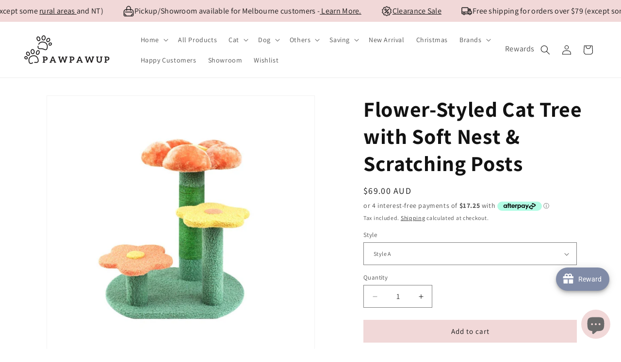

--- FILE ---
content_type: text/html; charset=utf-8
request_url: https://pawpawup.com.au/products/3-layers-adorable-flower-cat-tree-with-soft-top-nest
body_size: 94560
content:
<!doctype html>
<html class="no-js" lang="en">
  <head>
    <meta charset="utf-8">
    <meta http-equiv="X-UA-Compatible" content="IE=edge">
    <meta name="viewport" content="width=device-width,initial-scale=1">
    <meta name="theme-color" content="">
    <link rel="canonical" href="https://pawpawup.com.au/products/3-layers-adorable-flower-cat-tree-with-soft-top-nest"><link rel="icon" type="image/png" href="//pawpawup.com.au/cdn/shop/files/1_62f2c960-5ae5-4e8a-98d7-1c9b9438f94f.png?crop=center&height=32&v=1723610097&width=32"><link rel="preconnect" href="https://fonts.shopifycdn.com" crossorigin><title>
      Flower-Styled Cat Tree with Soft Nest &amp; Scratching Posts
 &ndash; PawPawUp</title>

    
      <meta name="description" content="Make your home a cat&#39;s paradise with our Flower-Styled Cat Tree. Featuring 3 levels, a cozy house, hammock, soft top nest, and durable scratching posts, your feline will love spending time in this stylish and comfortable tree. Shop now and bring nature into your home.">
    

    

<meta property="og:site_name" content="PawPawUp">
<meta property="og:url" content="https://pawpawup.com.au/products/3-layers-adorable-flower-cat-tree-with-soft-top-nest">
<meta property="og:title" content="Flower-Styled Cat Tree with Soft Nest &amp; Scratching Posts">
<meta property="og:type" content="product">
<meta property="og:description" content="Make your home a cat&#39;s paradise with our Flower-Styled Cat Tree. Featuring 3 levels, a cozy house, hammock, soft top nest, and durable scratching posts, your feline will love spending time in this stylish and comfortable tree. Shop now and bring nature into your home."><meta property="og:image" content="http://pawpawup.com.au/cdn/shop/products/flower-styled-cat-tree-with-soft-nest-and-scratching-posts-pawpawup-96350.jpg?v=1754457705">
  <meta property="og:image:secure_url" content="https://pawpawup.com.au/cdn/shop/products/flower-styled-cat-tree-with-soft-nest-and-scratching-posts-pawpawup-96350.jpg?v=1754457705">
  <meta property="og:image:width" content="1616">
  <meta property="og:image:height" content="1606"><meta property="og:price:amount" content="69.00">
  <meta property="og:price:currency" content="AUD"><meta name="twitter:card" content="summary_large_image">
<meta name="twitter:title" content="Flower-Styled Cat Tree with Soft Nest &amp; Scratching Posts">
<meta name="twitter:description" content="Make your home a cat&#39;s paradise with our Flower-Styled Cat Tree. Featuring 3 levels, a cozy house, hammock, soft top nest, and durable scratching posts, your feline will love spending time in this stylish and comfortable tree. Shop now and bring nature into your home.">


    <script src="//pawpawup.com.au/cdn/shop/t/61/assets/constants.js?v=58251544750838685771739499271" defer="defer"></script>
    <script src="//pawpawup.com.au/cdn/shop/t/61/assets/pubsub.js?v=158357773527763999511739499271" defer="defer"></script>
    <script src="//pawpawup.com.au/cdn/shop/t/61/assets/global.js?v=37284204640041572741739499271" defer="defer"></script><script>window.performance && window.performance.mark && window.performance.mark('shopify.content_for_header.start');</script><meta name="facebook-domain-verification" content="1i0j5wc65f4sot8cikhodl9xz0rgab">
<meta name="google-site-verification" content="5r43VkTexwcXIO5rkPOg2ktYlA40mGWCp6hGPufzyhs">
<meta name="facebook-domain-verification" content="0d40twaxtkzvdmsar2wv642gmnxq1p">
<meta name="facebook-domain-verification" content="rjwmnxqumimf5kjj25ygj69hi7dmrm">
<meta id="shopify-digital-wallet" name="shopify-digital-wallet" content="/56871387315/digital_wallets/dialog">
<meta name="shopify-checkout-api-token" content="7cefe640852cd28539800fb20e4ce28f">
<meta id="in-context-paypal-metadata" data-shop-id="56871387315" data-venmo-supported="false" data-environment="production" data-locale="en_US" data-paypal-v4="true" data-currency="AUD">
<link rel="alternate" type="application/json+oembed" href="https://pawpawup.com.au/products/3-layers-adorable-flower-cat-tree-with-soft-top-nest.oembed">
<script async="async" src="/checkouts/internal/preloads.js?locale=en-AU"></script>
<link rel="preconnect" href="https://shop.app" crossorigin="anonymous">
<script async="async" src="https://shop.app/checkouts/internal/preloads.js?locale=en-AU&shop_id=56871387315" crossorigin="anonymous"></script>
<script id="apple-pay-shop-capabilities" type="application/json">{"shopId":56871387315,"countryCode":"AU","currencyCode":"AUD","merchantCapabilities":["supports3DS"],"merchantId":"gid:\/\/shopify\/Shop\/56871387315","merchantName":"PawPawUp","requiredBillingContactFields":["postalAddress","email","phone"],"requiredShippingContactFields":["postalAddress","email","phone"],"shippingType":"shipping","supportedNetworks":["visa","masterCard","amex","jcb"],"total":{"type":"pending","label":"PawPawUp","amount":"1.00"},"shopifyPaymentsEnabled":true,"supportsSubscriptions":true}</script>
<script id="shopify-features" type="application/json">{"accessToken":"7cefe640852cd28539800fb20e4ce28f","betas":["rich-media-storefront-analytics"],"domain":"pawpawup.com.au","predictiveSearch":true,"shopId":56871387315,"locale":"en"}</script>
<script>var Shopify = Shopify || {};
Shopify.shop = "pawpaw-tale.myshopify.com";
Shopify.locale = "en";
Shopify.currency = {"active":"AUD","rate":"1.0"};
Shopify.country = "AU";
Shopify.theme = {"name":"Copy of Dawn-current - clickable banner (Progre...","id":143924363443,"schema_name":"Dawn","schema_version":"13.0.0","theme_store_id":887,"role":"main"};
Shopify.theme.handle = "null";
Shopify.theme.style = {"id":null,"handle":null};
Shopify.cdnHost = "pawpawup.com.au/cdn";
Shopify.routes = Shopify.routes || {};
Shopify.routes.root = "/";</script>
<script type="module">!function(o){(o.Shopify=o.Shopify||{}).modules=!0}(window);</script>
<script>!function(o){function n(){var o=[];function n(){o.push(Array.prototype.slice.apply(arguments))}return n.q=o,n}var t=o.Shopify=o.Shopify||{};t.loadFeatures=n(),t.autoloadFeatures=n()}(window);</script>
<script>
  window.ShopifyPay = window.ShopifyPay || {};
  window.ShopifyPay.apiHost = "shop.app\/pay";
  window.ShopifyPay.redirectState = null;
</script>
<script id="shop-js-analytics" type="application/json">{"pageType":"product"}</script>
<script defer="defer" async type="module" src="//pawpawup.com.au/cdn/shopifycloud/shop-js/modules/v2/client.init-shop-cart-sync_BT-GjEfc.en.esm.js"></script>
<script defer="defer" async type="module" src="//pawpawup.com.au/cdn/shopifycloud/shop-js/modules/v2/chunk.common_D58fp_Oc.esm.js"></script>
<script defer="defer" async type="module" src="//pawpawup.com.au/cdn/shopifycloud/shop-js/modules/v2/chunk.modal_xMitdFEc.esm.js"></script>
<script type="module">
  await import("//pawpawup.com.au/cdn/shopifycloud/shop-js/modules/v2/client.init-shop-cart-sync_BT-GjEfc.en.esm.js");
await import("//pawpawup.com.au/cdn/shopifycloud/shop-js/modules/v2/chunk.common_D58fp_Oc.esm.js");
await import("//pawpawup.com.au/cdn/shopifycloud/shop-js/modules/v2/chunk.modal_xMitdFEc.esm.js");

  window.Shopify.SignInWithShop?.initShopCartSync?.({"fedCMEnabled":true,"windoidEnabled":true});

</script>
<script>
  window.Shopify = window.Shopify || {};
  if (!window.Shopify.featureAssets) window.Shopify.featureAssets = {};
  window.Shopify.featureAssets['shop-js'] = {"shop-cart-sync":["modules/v2/client.shop-cart-sync_DZOKe7Ll.en.esm.js","modules/v2/chunk.common_D58fp_Oc.esm.js","modules/v2/chunk.modal_xMitdFEc.esm.js"],"init-fed-cm":["modules/v2/client.init-fed-cm_B6oLuCjv.en.esm.js","modules/v2/chunk.common_D58fp_Oc.esm.js","modules/v2/chunk.modal_xMitdFEc.esm.js"],"shop-cash-offers":["modules/v2/client.shop-cash-offers_D2sdYoxE.en.esm.js","modules/v2/chunk.common_D58fp_Oc.esm.js","modules/v2/chunk.modal_xMitdFEc.esm.js"],"shop-login-button":["modules/v2/client.shop-login-button_QeVjl5Y3.en.esm.js","modules/v2/chunk.common_D58fp_Oc.esm.js","modules/v2/chunk.modal_xMitdFEc.esm.js"],"pay-button":["modules/v2/client.pay-button_DXTOsIq6.en.esm.js","modules/v2/chunk.common_D58fp_Oc.esm.js","modules/v2/chunk.modal_xMitdFEc.esm.js"],"shop-button":["modules/v2/client.shop-button_DQZHx9pm.en.esm.js","modules/v2/chunk.common_D58fp_Oc.esm.js","modules/v2/chunk.modal_xMitdFEc.esm.js"],"avatar":["modules/v2/client.avatar_BTnouDA3.en.esm.js"],"init-windoid":["modules/v2/client.init-windoid_CR1B-cfM.en.esm.js","modules/v2/chunk.common_D58fp_Oc.esm.js","modules/v2/chunk.modal_xMitdFEc.esm.js"],"init-shop-for-new-customer-accounts":["modules/v2/client.init-shop-for-new-customer-accounts_C_vY_xzh.en.esm.js","modules/v2/client.shop-login-button_QeVjl5Y3.en.esm.js","modules/v2/chunk.common_D58fp_Oc.esm.js","modules/v2/chunk.modal_xMitdFEc.esm.js"],"init-shop-email-lookup-coordinator":["modules/v2/client.init-shop-email-lookup-coordinator_BI7n9ZSv.en.esm.js","modules/v2/chunk.common_D58fp_Oc.esm.js","modules/v2/chunk.modal_xMitdFEc.esm.js"],"init-shop-cart-sync":["modules/v2/client.init-shop-cart-sync_BT-GjEfc.en.esm.js","modules/v2/chunk.common_D58fp_Oc.esm.js","modules/v2/chunk.modal_xMitdFEc.esm.js"],"shop-toast-manager":["modules/v2/client.shop-toast-manager_DiYdP3xc.en.esm.js","modules/v2/chunk.common_D58fp_Oc.esm.js","modules/v2/chunk.modal_xMitdFEc.esm.js"],"init-customer-accounts":["modules/v2/client.init-customer-accounts_D9ZNqS-Q.en.esm.js","modules/v2/client.shop-login-button_QeVjl5Y3.en.esm.js","modules/v2/chunk.common_D58fp_Oc.esm.js","modules/v2/chunk.modal_xMitdFEc.esm.js"],"init-customer-accounts-sign-up":["modules/v2/client.init-customer-accounts-sign-up_iGw4briv.en.esm.js","modules/v2/client.shop-login-button_QeVjl5Y3.en.esm.js","modules/v2/chunk.common_D58fp_Oc.esm.js","modules/v2/chunk.modal_xMitdFEc.esm.js"],"shop-follow-button":["modules/v2/client.shop-follow-button_CqMgW2wH.en.esm.js","modules/v2/chunk.common_D58fp_Oc.esm.js","modules/v2/chunk.modal_xMitdFEc.esm.js"],"checkout-modal":["modules/v2/client.checkout-modal_xHeaAweL.en.esm.js","modules/v2/chunk.common_D58fp_Oc.esm.js","modules/v2/chunk.modal_xMitdFEc.esm.js"],"shop-login":["modules/v2/client.shop-login_D91U-Q7h.en.esm.js","modules/v2/chunk.common_D58fp_Oc.esm.js","modules/v2/chunk.modal_xMitdFEc.esm.js"],"lead-capture":["modules/v2/client.lead-capture_BJmE1dJe.en.esm.js","modules/v2/chunk.common_D58fp_Oc.esm.js","modules/v2/chunk.modal_xMitdFEc.esm.js"],"payment-terms":["modules/v2/client.payment-terms_Ci9AEqFq.en.esm.js","modules/v2/chunk.common_D58fp_Oc.esm.js","modules/v2/chunk.modal_xMitdFEc.esm.js"]};
</script>
<script>(function() {
  var isLoaded = false;
  function asyncLoad() {
    if (isLoaded) return;
    isLoaded = true;
    var urls = ["https:\/\/loox.io\/widget\/V1ZiiO3SFq\/loox.1621936523075.js?shop=pawpaw-tale.myshopify.com","https:\/\/seo.apps.avada.io\/scripttag\/avada-seo-installed.js?shop=pawpaw-tale.myshopify.com","https:\/\/phpstack-1035961-3646380.cloudwaysapps.com\/js\/storefront.js?shop=pawpaw-tale.myshopify.com","https:\/\/cdn.hextom.com\/js\/eventpromotionbar.js?shop=pawpaw-tale.myshopify.com"];
    for (var i = 0; i < urls.length; i++) {
      var s = document.createElement('script');
      s.type = 'text/javascript';
      s.async = true;
      s.src = urls[i];
      var x = document.getElementsByTagName('script')[0];
      x.parentNode.insertBefore(s, x);
    }
  };
  if(window.attachEvent) {
    window.attachEvent('onload', asyncLoad);
  } else {
    window.addEventListener('load', asyncLoad, false);
  }
})();</script>
<script id="__st">var __st={"a":56871387315,"offset":39600,"reqid":"ccb00b7e-89d2-4a16-ad1c-296b8f21c63b-1769120802","pageurl":"pawpawup.com.au\/products\/3-layers-adorable-flower-cat-tree-with-soft-top-nest","u":"183b660a8f1e","p":"product","rtyp":"product","rid":7159020683443};</script>
<script>window.ShopifyPaypalV4VisibilityTracking = true;</script>
<script id="captcha-bootstrap">!function(){'use strict';const t='contact',e='account',n='new_comment',o=[[t,t],['blogs',n],['comments',n],[t,'customer']],c=[[e,'customer_login'],[e,'guest_login'],[e,'recover_customer_password'],[e,'create_customer']],r=t=>t.map((([t,e])=>`form[action*='/${t}']:not([data-nocaptcha='true']) input[name='form_type'][value='${e}']`)).join(','),a=t=>()=>t?[...document.querySelectorAll(t)].map((t=>t.form)):[];function s(){const t=[...o],e=r(t);return a(e)}const i='password',u='form_key',d=['recaptcha-v3-token','g-recaptcha-response','h-captcha-response',i],f=()=>{try{return window.sessionStorage}catch{return}},m='__shopify_v',_=t=>t.elements[u];function p(t,e,n=!1){try{const o=window.sessionStorage,c=JSON.parse(o.getItem(e)),{data:r}=function(t){const{data:e,action:n}=t;return t[m]||n?{data:e,action:n}:{data:t,action:n}}(c);for(const[e,n]of Object.entries(r))t.elements[e]&&(t.elements[e].value=n);n&&o.removeItem(e)}catch(o){console.error('form repopulation failed',{error:o})}}const l='form_type',E='cptcha';function T(t){t.dataset[E]=!0}const w=window,h=w.document,L='Shopify',v='ce_forms',y='captcha';let A=!1;((t,e)=>{const n=(g='f06e6c50-85a8-45c8-87d0-21a2b65856fe',I='https://cdn.shopify.com/shopifycloud/storefront-forms-hcaptcha/ce_storefront_forms_captcha_hcaptcha.v1.5.2.iife.js',D={infoText:'Protected by hCaptcha',privacyText:'Privacy',termsText:'Terms'},(t,e,n)=>{const o=w[L][v],c=o.bindForm;if(c)return c(t,g,e,D).then(n);var r;o.q.push([[t,g,e,D],n]),r=I,A||(h.body.append(Object.assign(h.createElement('script'),{id:'captcha-provider',async:!0,src:r})),A=!0)});var g,I,D;w[L]=w[L]||{},w[L][v]=w[L][v]||{},w[L][v].q=[],w[L][y]=w[L][y]||{},w[L][y].protect=function(t,e){n(t,void 0,e),T(t)},Object.freeze(w[L][y]),function(t,e,n,w,h,L){const[v,y,A,g]=function(t,e,n){const i=e?o:[],u=t?c:[],d=[...i,...u],f=r(d),m=r(i),_=r(d.filter((([t,e])=>n.includes(e))));return[a(f),a(m),a(_),s()]}(w,h,L),I=t=>{const e=t.target;return e instanceof HTMLFormElement?e:e&&e.form},D=t=>v().includes(t);t.addEventListener('submit',(t=>{const e=I(t);if(!e)return;const n=D(e)&&!e.dataset.hcaptchaBound&&!e.dataset.recaptchaBound,o=_(e),c=g().includes(e)&&(!o||!o.value);(n||c)&&t.preventDefault(),c&&!n&&(function(t){try{if(!f())return;!function(t){const e=f();if(!e)return;const n=_(t);if(!n)return;const o=n.value;o&&e.removeItem(o)}(t);const e=Array.from(Array(32),(()=>Math.random().toString(36)[2])).join('');!function(t,e){_(t)||t.append(Object.assign(document.createElement('input'),{type:'hidden',name:u})),t.elements[u].value=e}(t,e),function(t,e){const n=f();if(!n)return;const o=[...t.querySelectorAll(`input[type='${i}']`)].map((({name:t})=>t)),c=[...d,...o],r={};for(const[a,s]of new FormData(t).entries())c.includes(a)||(r[a]=s);n.setItem(e,JSON.stringify({[m]:1,action:t.action,data:r}))}(t,e)}catch(e){console.error('failed to persist form',e)}}(e),e.submit())}));const S=(t,e)=>{t&&!t.dataset[E]&&(n(t,e.some((e=>e===t))),T(t))};for(const o of['focusin','change'])t.addEventListener(o,(t=>{const e=I(t);D(e)&&S(e,y())}));const B=e.get('form_key'),M=e.get(l),P=B&&M;t.addEventListener('DOMContentLoaded',(()=>{const t=y();if(P)for(const e of t)e.elements[l].value===M&&p(e,B);[...new Set([...A(),...v().filter((t=>'true'===t.dataset.shopifyCaptcha))])].forEach((e=>S(e,t)))}))}(h,new URLSearchParams(w.location.search),n,t,e,['guest_login'])})(!0,!0)}();</script>
<script integrity="sha256-4kQ18oKyAcykRKYeNunJcIwy7WH5gtpwJnB7kiuLZ1E=" data-source-attribution="shopify.loadfeatures" defer="defer" src="//pawpawup.com.au/cdn/shopifycloud/storefront/assets/storefront/load_feature-a0a9edcb.js" crossorigin="anonymous"></script>
<script crossorigin="anonymous" defer="defer" src="//pawpawup.com.au/cdn/shopifycloud/storefront/assets/shopify_pay/storefront-65b4c6d7.js?v=20250812"></script>
<script data-source-attribution="shopify.dynamic_checkout.dynamic.init">var Shopify=Shopify||{};Shopify.PaymentButton=Shopify.PaymentButton||{isStorefrontPortableWallets:!0,init:function(){window.Shopify.PaymentButton.init=function(){};var t=document.createElement("script");t.src="https://pawpawup.com.au/cdn/shopifycloud/portable-wallets/latest/portable-wallets.en.js",t.type="module",document.head.appendChild(t)}};
</script>
<script data-source-attribution="shopify.dynamic_checkout.buyer_consent">
  function portableWalletsHideBuyerConsent(e){var t=document.getElementById("shopify-buyer-consent"),n=document.getElementById("shopify-subscription-policy-button");t&&n&&(t.classList.add("hidden"),t.setAttribute("aria-hidden","true"),n.removeEventListener("click",e))}function portableWalletsShowBuyerConsent(e){var t=document.getElementById("shopify-buyer-consent"),n=document.getElementById("shopify-subscription-policy-button");t&&n&&(t.classList.remove("hidden"),t.removeAttribute("aria-hidden"),n.addEventListener("click",e))}window.Shopify?.PaymentButton&&(window.Shopify.PaymentButton.hideBuyerConsent=portableWalletsHideBuyerConsent,window.Shopify.PaymentButton.showBuyerConsent=portableWalletsShowBuyerConsent);
</script>
<script data-source-attribution="shopify.dynamic_checkout.cart.bootstrap">document.addEventListener("DOMContentLoaded",(function(){function t(){return document.querySelector("shopify-accelerated-checkout-cart, shopify-accelerated-checkout")}if(t())Shopify.PaymentButton.init();else{new MutationObserver((function(e,n){t()&&(Shopify.PaymentButton.init(),n.disconnect())})).observe(document.body,{childList:!0,subtree:!0})}}));
</script>
<link id="shopify-accelerated-checkout-styles" rel="stylesheet" media="screen" href="https://pawpawup.com.au/cdn/shopifycloud/portable-wallets/latest/accelerated-checkout-backwards-compat.css" crossorigin="anonymous">
<style id="shopify-accelerated-checkout-cart">
        #shopify-buyer-consent {
  margin-top: 1em;
  display: inline-block;
  width: 100%;
}

#shopify-buyer-consent.hidden {
  display: none;
}

#shopify-subscription-policy-button {
  background: none;
  border: none;
  padding: 0;
  text-decoration: underline;
  font-size: inherit;
  cursor: pointer;
}

#shopify-subscription-policy-button::before {
  box-shadow: none;
}

      </style>
<script id="sections-script" data-sections="header" defer="defer" src="//pawpawup.com.au/cdn/shop/t/61/compiled_assets/scripts.js?v=18274"></script>
<script>window.performance && window.performance.mark && window.performance.mark('shopify.content_for_header.end');</script>


    <style data-shopify>
      @font-face {
  font-family: Assistant;
  font-weight: 400;
  font-style: normal;
  font-display: swap;
  src: url("//pawpawup.com.au/cdn/fonts/assistant/assistant_n4.9120912a469cad1cc292572851508ca49d12e768.woff2") format("woff2"),
       url("//pawpawup.com.au/cdn/fonts/assistant/assistant_n4.6e9875ce64e0fefcd3f4446b7ec9036b3ddd2985.woff") format("woff");
}

      @font-face {
  font-family: Assistant;
  font-weight: 700;
  font-style: normal;
  font-display: swap;
  src: url("//pawpawup.com.au/cdn/fonts/assistant/assistant_n7.bf44452348ec8b8efa3aa3068825305886b1c83c.woff2") format("woff2"),
       url("//pawpawup.com.au/cdn/fonts/assistant/assistant_n7.0c887fee83f6b3bda822f1150b912c72da0f7b64.woff") format("woff");
}

      
      
      @font-face {
  font-family: Assistant;
  font-weight: 700;
  font-style: normal;
  font-display: swap;
  src: url("//pawpawup.com.au/cdn/fonts/assistant/assistant_n7.bf44452348ec8b8efa3aa3068825305886b1c83c.woff2") format("woff2"),
       url("//pawpawup.com.au/cdn/fonts/assistant/assistant_n7.0c887fee83f6b3bda822f1150b912c72da0f7b64.woff") format("woff");
}


      
        :root,
        .color-scheme-1 {
          --color-background: 255,255,255;
        
          --gradient-background: #ffffff;
        

        

        --color-foreground: 18,18,18;
        --color-background-contrast: 191,191,191;
        --color-shadow: 18,18,18;
        --color-button: 18,18,18;
        --color-button-text: 255,255,255;
        --color-secondary-button: 255,255,255;
        --color-secondary-button-text: 18,18,18;
        --color-link: 18,18,18;
        --color-badge-foreground: 18,18,18;
        --color-badge-background: 255,255,255;
        --color-badge-border: 18,18,18;
        --payment-terms-background-color: rgb(255 255 255);
      }
      
        
        .color-scheme-2 {
          --color-background: 243,243,243;
        
          --gradient-background: #f3f3f3;
        

        

        --color-foreground: 18,18,18;
        --color-background-contrast: 179,179,179;
        --color-shadow: 18,18,18;
        --color-button: 18,18,18;
        --color-button-text: 243,243,243;
        --color-secondary-button: 243,243,243;
        --color-secondary-button-text: 18,18,18;
        --color-link: 18,18,18;
        --color-badge-foreground: 18,18,18;
        --color-badge-background: 243,243,243;
        --color-badge-border: 18,18,18;
        --payment-terms-background-color: rgb(243 243 243);
      }
      
        
        .color-scheme-3 {
          --color-background: 36,40,51;
        
          --gradient-background: #242833;
        

        

        --color-foreground: 255,255,255;
        --color-background-contrast: 47,52,66;
        --color-shadow: 18,18,18;
        --color-button: 255,255,255;
        --color-button-text: 0,0,0;
        --color-secondary-button: 36,40,51;
        --color-secondary-button-text: 255,255,255;
        --color-link: 255,255,255;
        --color-badge-foreground: 255,255,255;
        --color-badge-background: 36,40,51;
        --color-badge-border: 255,255,255;
        --payment-terms-background-color: rgb(36 40 51);
      }
      
        
        .color-scheme-4 {
          --color-background: 18,18,18;
        
          --gradient-background: #121212;
        

        

        --color-foreground: 255,255,255;
        --color-background-contrast: 146,146,146;
        --color-shadow: 18,18,18;
        --color-button: 255,255,255;
        --color-button-text: 18,18,18;
        --color-secondary-button: 18,18,18;
        --color-secondary-button-text: 255,255,255;
        --color-link: 255,255,255;
        --color-badge-foreground: 255,255,255;
        --color-badge-background: 18,18,18;
        --color-badge-border: 255,255,255;
        --payment-terms-background-color: rgb(18 18 18);
      }
      
        
        .color-scheme-5 {
          --color-background: 241,216,216;
        
          --gradient-background: #f1d8d8;
        

        

        --color-foreground: 0,0,0;
        --color-background-contrast: 207,122,122;
        --color-shadow: 18,18,18;
        --color-button: 255,255,255;
        --color-button-text: 51,79,180;
        --color-secondary-button: 241,216,216;
        --color-secondary-button-text: 255,255,255;
        --color-link: 255,255,255;
        --color-badge-foreground: 0,0,0;
        --color-badge-background: 241,216,216;
        --color-badge-border: 0,0,0;
        --payment-terms-background-color: rgb(241 216 216);
      }
      
        
        .color-scheme-e90c8f7e-d55e-422a-9a29-912ff8c47e78 {
          --color-background: 241,216,216;
        
          --gradient-background: #f1d8d8;
        

        

        --color-foreground: 18,18,18;
        --color-background-contrast: 207,122,122;
        --color-shadow: 18,18,18;
        --color-button: 18,18,18;
        --color-button-text: 255,255,255;
        --color-secondary-button: 241,216,216;
        --color-secondary-button-text: 18,18,18;
        --color-link: 18,18,18;
        --color-badge-foreground: 18,18,18;
        --color-badge-background: 241,216,216;
        --color-badge-border: 18,18,18;
        --payment-terms-background-color: rgb(241 216 216);
      }
      
        
        .color-scheme-c7bfd0e2-ca6e-44a8-9057-93f83d182c48 {
          --color-background: 255,255,255;
        
          --gradient-background: #ffffff;
        

        

        --color-foreground: 18,18,18;
        --color-background-contrast: 191,191,191;
        --color-shadow: 18,18,18;
        --color-button: 241,216,216;
        --color-button-text: 18,18,18;
        --color-secondary-button: 255,255,255;
        --color-secondary-button-text: 18,18,18;
        --color-link: 18,18,18;
        --color-badge-foreground: 18,18,18;
        --color-badge-background: 255,255,255;
        --color-badge-border: 18,18,18;
        --payment-terms-background-color: rgb(255 255 255);
      }
      
        
        .color-scheme-5cd45c62-df43-4853-97d9-a0b55b3df691 {
          --color-background: 255,255,255;
        
          --gradient-background: #ffffff;
        

        

        --color-foreground: 255,255,255;
        --color-background-contrast: 191,191,191;
        --color-shadow: 18,18,18;
        --color-button: 252,114,151;
        --color-button-text: 255,255,255;
        --color-secondary-button: 255,255,255;
        --color-secondary-button-text: 18,18,18;
        --color-link: 18,18,18;
        --color-badge-foreground: 255,255,255;
        --color-badge-background: 255,255,255;
        --color-badge-border: 255,255,255;
        --payment-terms-background-color: rgb(255 255 255);
      }
      
        
        .color-scheme-ba1b4dd2-6166-4278-ac20-e646851dd747 {
          --color-background: 255,255,255;
        
          --gradient-background: #ffffff;
        

        

        --color-foreground: 18,18,18;
        --color-background-contrast: 191,191,191;
        --color-shadow: 18,18,18;
        --color-button: 128,95,175;
        --color-button-text: 255,255,255;
        --color-secondary-button: 255,255,255;
        --color-secondary-button-text: 18,18,18;
        --color-link: 18,18,18;
        --color-badge-foreground: 18,18,18;
        --color-badge-background: 255,255,255;
        --color-badge-border: 18,18,18;
        --payment-terms-background-color: rgb(255 255 255);
      }
      
        
        .color-scheme-1bb64b73-4967-429b-81c9-8d4d673172ec {
          --color-background: 255,255,255;
        
          --gradient-background: #ffffff;
        

        

        --color-foreground: 18,18,18;
        --color-background-contrast: 191,191,191;
        --color-shadow: 18,18,18;
        --color-button: 18,18,18;
        --color-button-text: 255,255,255;
        --color-secondary-button: 255,255,255;
        --color-secondary-button-text: 18,18,18;
        --color-link: 18,18,18;
        --color-badge-foreground: 18,18,18;
        --color-badge-background: 255,255,255;
        --color-badge-border: 18,18,18;
        --payment-terms-background-color: rgb(255 255 255);
      }
      
        
        .color-scheme-6650a635-f636-47f6-837c-852b6ef2bf74 {
          --color-background: 255,255,255;
        
          --gradient-background: #ffffff;
        

        

        --color-foreground: 18,18,18;
        --color-background-contrast: 191,191,191;
        --color-shadow: 18,18,18;
        --color-button: 26,71,58;
        --color-button-text: 255,255,255;
        --color-secondary-button: 255,255,255;
        --color-secondary-button-text: 18,18,18;
        --color-link: 18,18,18;
        --color-badge-foreground: 18,18,18;
        --color-badge-background: 255,255,255;
        --color-badge-border: 18,18,18;
        --payment-terms-background-color: rgb(255 255 255);
      }
      

      body, .color-scheme-1, .color-scheme-2, .color-scheme-3, .color-scheme-4, .color-scheme-5, .color-scheme-e90c8f7e-d55e-422a-9a29-912ff8c47e78, .color-scheme-c7bfd0e2-ca6e-44a8-9057-93f83d182c48, .color-scheme-5cd45c62-df43-4853-97d9-a0b55b3df691, .color-scheme-ba1b4dd2-6166-4278-ac20-e646851dd747, .color-scheme-1bb64b73-4967-429b-81c9-8d4d673172ec, .color-scheme-6650a635-f636-47f6-837c-852b6ef2bf74 {
        color: rgba(var(--color-foreground), 0.75);
        background-color: rgb(var(--color-background));
      }

      :root {
        --font-body-family: Assistant, sans-serif;
        --font-body-style: normal;
        --font-body-weight: 400;
        --font-body-weight-bold: 700;

        --font-heading-family: Assistant, sans-serif;
        --font-heading-style: normal;
        --font-heading-weight: 700;

        --font-body-scale: 1.0;
        --font-heading-scale: 1.1;

        --media-padding: px;
        --media-border-opacity: 0.05;
        --media-border-width: 1px;
        --media-radius: 0px;
        --media-shadow-opacity: 0.0;
        --media-shadow-horizontal-offset: 0px;
        --media-shadow-vertical-offset: 4px;
        --media-shadow-blur-radius: 5px;
        --media-shadow-visible: 0;

        --page-width: 130rem;
        --page-width-margin: 0rem;

        --product-card-image-padding: 0.0rem;
        --product-card-corner-radius: 0.0rem;
        --product-card-text-alignment: left;
        --product-card-border-width: 0.0rem;
        --product-card-border-opacity: 0.1;
        --product-card-shadow-opacity: 0.0;
        --product-card-shadow-visible: 0;
        --product-card-shadow-horizontal-offset: 0.0rem;
        --product-card-shadow-vertical-offset: 0.4rem;
        --product-card-shadow-blur-radius: 0.5rem;

        --collection-card-image-padding: 0.0rem;
        --collection-card-corner-radius: 0.0rem;
        --collection-card-text-alignment: left;
        --collection-card-border-width: 0.0rem;
        --collection-card-border-opacity: 0.0;
        --collection-card-shadow-opacity: 0.1;
        --collection-card-shadow-visible: 1;
        --collection-card-shadow-horizontal-offset: 0.0rem;
        --collection-card-shadow-vertical-offset: 0.0rem;
        --collection-card-shadow-blur-radius: 0.0rem;

        --blog-card-image-padding: 0.0rem;
        --blog-card-corner-radius: 0.0rem;
        --blog-card-text-alignment: left;
        --blog-card-border-width: 0.0rem;
        --blog-card-border-opacity: 0.0;
        --blog-card-shadow-opacity: 0.1;
        --blog-card-shadow-visible: 1;
        --blog-card-shadow-horizontal-offset: 0.0rem;
        --blog-card-shadow-vertical-offset: 0.0rem;
        --blog-card-shadow-blur-radius: 0.0rem;

        --badge-corner-radius: 4.0rem;

        --popup-border-width: 1px;
        --popup-border-opacity: 0.1;
        --popup-corner-radius: 0px;
        --popup-shadow-opacity: 0.0;
        --popup-shadow-horizontal-offset: 0px;
        --popup-shadow-vertical-offset: 4px;
        --popup-shadow-blur-radius: 5px;

        --drawer-border-width: 1px;
        --drawer-border-opacity: 0.05;
        --drawer-shadow-opacity: 0.0;
        --drawer-shadow-horizontal-offset: 0px;
        --drawer-shadow-vertical-offset: 4px;
        --drawer-shadow-blur-radius: 5px;

        --spacing-sections-desktop: 0px;
        --spacing-sections-mobile: 0px;

        --grid-desktop-vertical-spacing: 8px;
        --grid-desktop-horizontal-spacing: 8px;
        --grid-mobile-vertical-spacing: 4px;
        --grid-mobile-horizontal-spacing: 4px;

        --text-boxes-border-opacity: 0.1;
        --text-boxes-border-width: 0px;
        --text-boxes-radius: 0px;
        --text-boxes-shadow-opacity: 0.0;
        --text-boxes-shadow-visible: 0;
        --text-boxes-shadow-horizontal-offset: 0px;
        --text-boxes-shadow-vertical-offset: 4px;
        --text-boxes-shadow-blur-radius: 5px;

        --buttons-radius: 0px;
        --buttons-radius-outset: 0px;
        --buttons-border-width: 1px;
        --buttons-border-opacity: 1.0;
        --buttons-shadow-opacity: 0.0;
        --buttons-shadow-visible: 0;
        --buttons-shadow-horizontal-offset: 0px;
        --buttons-shadow-vertical-offset: 2px;
        --buttons-shadow-blur-radius: 5px;
        --buttons-border-offset: 0px;

        --inputs-radius: 0px;
        --inputs-border-width: 1px;
        --inputs-border-opacity: 0.55;
        --inputs-shadow-opacity: 0.0;
        --inputs-shadow-horizontal-offset: 0px;
        --inputs-margin-offset: 0px;
        --inputs-shadow-vertical-offset: 4px;
        --inputs-shadow-blur-radius: 5px;
        --inputs-radius-outset: 0px;

        --variant-pills-radius: 40px;
        --variant-pills-border-width: 1px;
        --variant-pills-border-opacity: 0.55;
        --variant-pills-shadow-opacity: 0.0;
        --variant-pills-shadow-horizontal-offset: 0px;
        --variant-pills-shadow-vertical-offset: 4px;
        --variant-pills-shadow-blur-radius: 5px;
      }

      *,
      *::before,
      *::after {
        box-sizing: inherit;
      }

      html {
        box-sizing: border-box;
        font-size: calc(var(--font-body-scale) * 62.5%);
        height: 100%;
      }

      body {
        display: grid;
        grid-template-rows: auto auto 1fr auto;
        grid-template-columns: 100%;
        min-height: 100%;
        margin: 0;
        font-size: 1.5rem;
        letter-spacing: 0.06rem;
        line-height: calc(1 + 0.8 / var(--font-body-scale));
        font-family: var(--font-body-family);
        font-style: var(--font-body-style);
        font-weight: var(--font-body-weight);
      }

      @media screen and (min-width: 750px) {
        body {
          font-size: 1.6rem;
        }
      }
    </style>

    <link href="//pawpawup.com.au/cdn/shop/t/61/assets/base.css?v=93405971894151239851739499271" rel="stylesheet" type="text/css" media="all" />
<link rel="preload" as="font" href="//pawpawup.com.au/cdn/fonts/assistant/assistant_n4.9120912a469cad1cc292572851508ca49d12e768.woff2" type="font/woff2" crossorigin><link rel="preload" as="font" href="//pawpawup.com.au/cdn/fonts/assistant/assistant_n7.bf44452348ec8b8efa3aa3068825305886b1c83c.woff2" type="font/woff2" crossorigin><link
        rel="stylesheet"
        href="//pawpawup.com.au/cdn/shop/t/61/assets/component-predictive-search.css?v=118923337488134913561739499271"
        media="print"
        onload="this.media='all'"
      ><script>
      document.documentElement.className = document.documentElement.className.replace('no-js', 'js');
      if (Shopify.designMode) {
        document.documentElement.classList.add('shopify-design-mode');
      }
    </script>
    
      <style>
        .pickup-wrapper {display: none!important;}
      </style>
    
    
<script type="text/javascript">
    (function(c,l,a,r,i,t,y){
        c[a]=c[a]||function(){(c[a].q=c[a].q||[]).push(arguments)};
        t=l.createElement(r);t.async=1;t.src="https://www.clarity.ms/tag/"+i;
        y=l.getElementsByTagName(r)[0];y.parentNode.insertBefore(t,y);
    })(window, document, "clarity", "script", "m76qpdp23t");
</script>


<script type="application/ld+json">
{
  "@context": "https://schema.org",
  "@type": "BreadcrumbList",
  "itemListElement": [
    {
      "@type": "ListItem",
      "position": 1,
      "name": "Home",
      "item": "https://pawpawup.com.au"
    }
    
    
    ,{
      "@type": "ListItem",
      "position": 2,
      "name": "Flower-Styled Cat Tree with Soft Nest &amp; Scratching Posts",
      "item": "https://pawpawup.com.au/products/3-layers-adorable-flower-cat-tree-with-soft-top-nest"
    }
    
    
    
    
  ]
}
</script>

    
  <!-- BEGIN app block: shopify://apps/timesact-pre-order/blocks/app-embed/bf6c109b-79b5-457c-8752-0e5e9e9676e7 -->
<!-- END app block --><!-- BEGIN app block: shopify://apps/klaviyo-email-marketing-sms/blocks/klaviyo-onsite-embed/2632fe16-c075-4321-a88b-50b567f42507 -->












  <script async src="https://static.klaviyo.com/onsite/js/S4CTzD/klaviyo.js?company_id=S4CTzD"></script>
  <script>!function(){if(!window.klaviyo){window._klOnsite=window._klOnsite||[];try{window.klaviyo=new Proxy({},{get:function(n,i){return"push"===i?function(){var n;(n=window._klOnsite).push.apply(n,arguments)}:function(){for(var n=arguments.length,o=new Array(n),w=0;w<n;w++)o[w]=arguments[w];var t="function"==typeof o[o.length-1]?o.pop():void 0,e=new Promise((function(n){window._klOnsite.push([i].concat(o,[function(i){t&&t(i),n(i)}]))}));return e}}})}catch(n){window.klaviyo=window.klaviyo||[],window.klaviyo.push=function(){var n;(n=window._klOnsite).push.apply(n,arguments)}}}}();</script>

  
    <script id="viewed_product">
      if (item == null) {
        var _learnq = _learnq || [];

        var MetafieldReviews = null
        var MetafieldYotpoRating = null
        var MetafieldYotpoCount = null
        var MetafieldLooxRating = null
        var MetafieldLooxCount = null
        var okendoProduct = null
        var okendoProductReviewCount = null
        var okendoProductReviewAverageValue = null
        try {
          // The following fields are used for Customer Hub recently viewed in order to add reviews.
          // This information is not part of __kla_viewed. Instead, it is part of __kla_viewed_reviewed_items
          MetafieldReviews = {};
          MetafieldYotpoRating = null
          MetafieldYotpoCount = null
          MetafieldLooxRating = "4.4"
          MetafieldLooxCount = 20

          okendoProduct = null
          // If the okendo metafield is not legacy, it will error, which then requires the new json formatted data
          if (okendoProduct && 'error' in okendoProduct) {
            okendoProduct = null
          }
          okendoProductReviewCount = okendoProduct ? okendoProduct.reviewCount : null
          okendoProductReviewAverageValue = okendoProduct ? okendoProduct.reviewAverageValue : null
        } catch (error) {
          console.error('Error in Klaviyo onsite reviews tracking:', error);
        }

        var item = {
          Name: "Flower-Styled Cat Tree with Soft Nest \u0026 Scratching Posts",
          ProductID: 7159020683443,
          Categories: ["All other brand","Cat","Cat Scratcher","Cat Tree \u0026 Cat Litter box","Cat Tree \u0026 Cat Scratching Post","Cat Tree, Litter, Litter box and Scratcher","Other Brands","Shop All Products"],
          ImageURL: "https://pawpawup.com.au/cdn/shop/products/flower-styled-cat-tree-with-soft-nest-and-scratching-posts-pawpawup-96350_grande.jpg?v=1754457705",
          URL: "https://pawpawup.com.au/products/3-layers-adorable-flower-cat-tree-with-soft-top-nest",
          Brand: "PawPawUp",
          Price: "$69.00",
          Value: "69.00",
          CompareAtPrice: "$69.00"
        };
        _learnq.push(['track', 'Viewed Product', item]);
        _learnq.push(['trackViewedItem', {
          Title: item.Name,
          ItemId: item.ProductID,
          Categories: item.Categories,
          ImageUrl: item.ImageURL,
          Url: item.URL,
          Metadata: {
            Brand: item.Brand,
            Price: item.Price,
            Value: item.Value,
            CompareAtPrice: item.CompareAtPrice
          },
          metafields:{
            reviews: MetafieldReviews,
            yotpo:{
              rating: MetafieldYotpoRating,
              count: MetafieldYotpoCount,
            },
            loox:{
              rating: MetafieldLooxRating,
              count: MetafieldLooxCount,
            },
            okendo: {
              rating: okendoProductReviewAverageValue,
              count: okendoProductReviewCount,
            }
          }
        }]);
      }
    </script>
  




  <script>
    window.klaviyoReviewsProductDesignMode = false
  </script>







<!-- END app block --><!-- BEGIN app block: shopify://apps/smind-sections/blocks/theme-helper/71ba2d48-8be4-4535-bc1f-0fea499001d4 -->
    
    <!-- BEGIN app snippet: assets --><link href="//cdn.shopify.com/extensions/019bdfb6-7cff-7682-bc41-57e845afc4ad/smind-app-312/assets/smi-base.min.css" rel="stylesheet" type="text/css" media="all" />



<script type="text/javascript">
  window.smiObject = {
    productId: '7159020683443',
    timezone: 'Asia/Phnom_Penh',
    cartType: `drawer`,
    routes: {
      cart_add_url: `/cart/add`,
      cart_change_url: `/cart/change`,
      cart_update_url: `/cart/update`,
      cart_url: `/cart`,
      predictive_search_url: `/search/suggest`,
      search_url: `/search`
    },
    settings: {
      currencyFormat: "${{amount}}",
      moneyFormat: "${{amount}}",
      moneyWithCurrencyFormat: "${{amount}} AUD"
    }
  };

  window.smind = window.smind || {}

  window.smind.initializeWhenReady = (callback, classes = [], maxRetries = 12, interval = 250) => {

    const tryInitialize = (counter = 0) => {

      const allClassesLoaded = classes.every(cls => typeof window[cls] !== 'undefined' || typeof window.smind[cls] !== 'undefined');

      if (allClassesLoaded) {
        return callback();
      }

      if (counter < maxRetries) {
        setTimeout(() => tryInitialize(counter + 1), interval);
      }
    };

    if (Shopify.designMode) {
      if (document.readyState === 'complete') {
        tryInitialize();
      }
      document.addEventListener('smiReloadSection', callback);
    }

    document.addEventListener('DOMContentLoaded', () => tryInitialize());
  }
</script>



<script src="https://cdn.shopify.com/extensions/019bdfb6-7cff-7682-bc41-57e845afc4ad/smind-app-312/assets/smi-base.min.js" defer></script>
<script src="https://cdn.shopify.com/extensions/019bdfb6-7cff-7682-bc41-57e845afc4ad/smind-app-312/assets/smi-product-blocks.js" async></script>
<script src="https://cdn.shopify.com/extensions/019bdfb6-7cff-7682-bc41-57e845afc4ad/smind-app-312/assets/smi-parallax.min.js" defer></script>








<!-- END app snippet -->

    
        
        <!-- BEGIN app snippet: theme-modal --><script id="smi-base-section-modal" src="https://cdn.shopify.com/extensions/019bdfb6-7cff-7682-bc41-57e845afc4ad/smind-app-312/assets/smi-section-modal.min.js" data-app="basic" defer></script><!-- END app snippet -->
		<!-- BEGIN app snippet: check-styles --><!-- END app snippet -->
    
    


<!-- END app block --><script src="https://cdn.shopify.com/extensions/3ee93129-d11c-4adb-8a29-0c9bec8a2202/preorder-notify-me-timesact-17/assets/timesact.js" type="text/javascript" defer="defer"></script>
<link href="https://cdn.shopify.com/extensions/3ee93129-d11c-4adb-8a29-0c9bec8a2202/preorder-notify-me-timesact-17/assets/timesact.css" rel="stylesheet" type="text/css" media="all">
<script src="https://cdn.shopify.com/extensions/019bc2d0-6182-7c57-a6b2-0b786d3800eb/event-promotion-bar-79/assets/eventpromotionbar.js" type="text/javascript" defer="defer"></script>
<script src="https://cdn.shopify.com/extensions/019bdf5c-d5d4-733e-a894-359635abdd89/avada-upsell-156/assets/avada-free-gift.js" type="text/javascript" defer="defer"></script>
<script src="https://cdn.shopify.com/extensions/019bd611-f5ca-7784-9553-51cf96f36e46/buunto-root-221/assets/buunto-date-picker.js" type="text/javascript" defer="defer"></script>
<script src="https://cdn.shopify.com/extensions/e8878072-2f6b-4e89-8082-94b04320908d/inbox-1254/assets/inbox-chat-loader.js" type="text/javascript" defer="defer"></script>
<script src="https://cdn.shopify.com/extensions/019bdf05-3e8a-7126-811b-a94f4a02d1f5/avada-joy-431/assets/avada-joy.js" type="text/javascript" defer="defer"></script>
<script src="https://cdn.shopify.com/extensions/019b93c1-bc14-7200-9724-fabc47201519/my-app-115/assets/sdk.js" type="text/javascript" defer="defer"></script>
<link href="https://cdn.shopify.com/extensions/019b93c1-bc14-7200-9724-fabc47201519/my-app-115/assets/sdk.css" rel="stylesheet" type="text/css" media="all">
<link href="https://monorail-edge.shopifysvc.com" rel="dns-prefetch">
<script>(function(){if ("sendBeacon" in navigator && "performance" in window) {try {var session_token_from_headers = performance.getEntriesByType('navigation')[0].serverTiming.find(x => x.name == '_s').description;} catch {var session_token_from_headers = undefined;}var session_cookie_matches = document.cookie.match(/_shopify_s=([^;]*)/);var session_token_from_cookie = session_cookie_matches && session_cookie_matches.length === 2 ? session_cookie_matches[1] : "";var session_token = session_token_from_headers || session_token_from_cookie || "";function handle_abandonment_event(e) {var entries = performance.getEntries().filter(function(entry) {return /monorail-edge.shopifysvc.com/.test(entry.name);});if (!window.abandonment_tracked && entries.length === 0) {window.abandonment_tracked = true;var currentMs = Date.now();var navigation_start = performance.timing.navigationStart;var payload = {shop_id: 56871387315,url: window.location.href,navigation_start,duration: currentMs - navigation_start,session_token,page_type: "product"};window.navigator.sendBeacon("https://monorail-edge.shopifysvc.com/v1/produce", JSON.stringify({schema_id: "online_store_buyer_site_abandonment/1.1",payload: payload,metadata: {event_created_at_ms: currentMs,event_sent_at_ms: currentMs}}));}}window.addEventListener('pagehide', handle_abandonment_event);}}());</script>
<script id="web-pixels-manager-setup">(function e(e,d,r,n,o){if(void 0===o&&(o={}),!Boolean(null===(a=null===(i=window.Shopify)||void 0===i?void 0:i.analytics)||void 0===a?void 0:a.replayQueue)){var i,a;window.Shopify=window.Shopify||{};var t=window.Shopify;t.analytics=t.analytics||{};var s=t.analytics;s.replayQueue=[],s.publish=function(e,d,r){return s.replayQueue.push([e,d,r]),!0};try{self.performance.mark("wpm:start")}catch(e){}var l=function(){var e={modern:/Edge?\/(1{2}[4-9]|1[2-9]\d|[2-9]\d{2}|\d{4,})\.\d+(\.\d+|)|Firefox\/(1{2}[4-9]|1[2-9]\d|[2-9]\d{2}|\d{4,})\.\d+(\.\d+|)|Chrom(ium|e)\/(9{2}|\d{3,})\.\d+(\.\d+|)|(Maci|X1{2}).+ Version\/(15\.\d+|(1[6-9]|[2-9]\d|\d{3,})\.\d+)([,.]\d+|)( \(\w+\)|)( Mobile\/\w+|) Safari\/|Chrome.+OPR\/(9{2}|\d{3,})\.\d+\.\d+|(CPU[ +]OS|iPhone[ +]OS|CPU[ +]iPhone|CPU IPhone OS|CPU iPad OS)[ +]+(15[._]\d+|(1[6-9]|[2-9]\d|\d{3,})[._]\d+)([._]\d+|)|Android:?[ /-](13[3-9]|1[4-9]\d|[2-9]\d{2}|\d{4,})(\.\d+|)(\.\d+|)|Android.+Firefox\/(13[5-9]|1[4-9]\d|[2-9]\d{2}|\d{4,})\.\d+(\.\d+|)|Android.+Chrom(ium|e)\/(13[3-9]|1[4-9]\d|[2-9]\d{2}|\d{4,})\.\d+(\.\d+|)|SamsungBrowser\/([2-9]\d|\d{3,})\.\d+/,legacy:/Edge?\/(1[6-9]|[2-9]\d|\d{3,})\.\d+(\.\d+|)|Firefox\/(5[4-9]|[6-9]\d|\d{3,})\.\d+(\.\d+|)|Chrom(ium|e)\/(5[1-9]|[6-9]\d|\d{3,})\.\d+(\.\d+|)([\d.]+$|.*Safari\/(?![\d.]+ Edge\/[\d.]+$))|(Maci|X1{2}).+ Version\/(10\.\d+|(1[1-9]|[2-9]\d|\d{3,})\.\d+)([,.]\d+|)( \(\w+\)|)( Mobile\/\w+|) Safari\/|Chrome.+OPR\/(3[89]|[4-9]\d|\d{3,})\.\d+\.\d+|(CPU[ +]OS|iPhone[ +]OS|CPU[ +]iPhone|CPU IPhone OS|CPU iPad OS)[ +]+(10[._]\d+|(1[1-9]|[2-9]\d|\d{3,})[._]\d+)([._]\d+|)|Android:?[ /-](13[3-9]|1[4-9]\d|[2-9]\d{2}|\d{4,})(\.\d+|)(\.\d+|)|Mobile Safari.+OPR\/([89]\d|\d{3,})\.\d+\.\d+|Android.+Firefox\/(13[5-9]|1[4-9]\d|[2-9]\d{2}|\d{4,})\.\d+(\.\d+|)|Android.+Chrom(ium|e)\/(13[3-9]|1[4-9]\d|[2-9]\d{2}|\d{4,})\.\d+(\.\d+|)|Android.+(UC? ?Browser|UCWEB|U3)[ /]?(15\.([5-9]|\d{2,})|(1[6-9]|[2-9]\d|\d{3,})\.\d+)\.\d+|SamsungBrowser\/(5\.\d+|([6-9]|\d{2,})\.\d+)|Android.+MQ{2}Browser\/(14(\.(9|\d{2,})|)|(1[5-9]|[2-9]\d|\d{3,})(\.\d+|))(\.\d+|)|K[Aa][Ii]OS\/(3\.\d+|([4-9]|\d{2,})\.\d+)(\.\d+|)/},d=e.modern,r=e.legacy,n=navigator.userAgent;return n.match(d)?"modern":n.match(r)?"legacy":"unknown"}(),u="modern"===l?"modern":"legacy",c=(null!=n?n:{modern:"",legacy:""})[u],f=function(e){return[e.baseUrl,"/wpm","/b",e.hashVersion,"modern"===e.buildTarget?"m":"l",".js"].join("")}({baseUrl:d,hashVersion:r,buildTarget:u}),m=function(e){var d=e.version,r=e.bundleTarget,n=e.surface,o=e.pageUrl,i=e.monorailEndpoint;return{emit:function(e){var a=e.status,t=e.errorMsg,s=(new Date).getTime(),l=JSON.stringify({metadata:{event_sent_at_ms:s},events:[{schema_id:"web_pixels_manager_load/3.1",payload:{version:d,bundle_target:r,page_url:o,status:a,surface:n,error_msg:t},metadata:{event_created_at_ms:s}}]});if(!i)return console&&console.warn&&console.warn("[Web Pixels Manager] No Monorail endpoint provided, skipping logging."),!1;try{return self.navigator.sendBeacon.bind(self.navigator)(i,l)}catch(e){}var u=new XMLHttpRequest;try{return u.open("POST",i,!0),u.setRequestHeader("Content-Type","text/plain"),u.send(l),!0}catch(e){return console&&console.warn&&console.warn("[Web Pixels Manager] Got an unhandled error while logging to Monorail."),!1}}}}({version:r,bundleTarget:l,surface:e.surface,pageUrl:self.location.href,monorailEndpoint:e.monorailEndpoint});try{o.browserTarget=l,function(e){var d=e.src,r=e.async,n=void 0===r||r,o=e.onload,i=e.onerror,a=e.sri,t=e.scriptDataAttributes,s=void 0===t?{}:t,l=document.createElement("script"),u=document.querySelector("head"),c=document.querySelector("body");if(l.async=n,l.src=d,a&&(l.integrity=a,l.crossOrigin="anonymous"),s)for(var f in s)if(Object.prototype.hasOwnProperty.call(s,f))try{l.dataset[f]=s[f]}catch(e){}if(o&&l.addEventListener("load",o),i&&l.addEventListener("error",i),u)u.appendChild(l);else{if(!c)throw new Error("Did not find a head or body element to append the script");c.appendChild(l)}}({src:f,async:!0,onload:function(){if(!function(){var e,d;return Boolean(null===(d=null===(e=window.Shopify)||void 0===e?void 0:e.analytics)||void 0===d?void 0:d.initialized)}()){var d=window.webPixelsManager.init(e)||void 0;if(d){var r=window.Shopify.analytics;r.replayQueue.forEach((function(e){var r=e[0],n=e[1],o=e[2];d.publishCustomEvent(r,n,o)})),r.replayQueue=[],r.publish=d.publishCustomEvent,r.visitor=d.visitor,r.initialized=!0}}},onerror:function(){return m.emit({status:"failed",errorMsg:"".concat(f," has failed to load")})},sri:function(e){var d=/^sha384-[A-Za-z0-9+/=]+$/;return"string"==typeof e&&d.test(e)}(c)?c:"",scriptDataAttributes:o}),m.emit({status:"loading"})}catch(e){m.emit({status:"failed",errorMsg:(null==e?void 0:e.message)||"Unknown error"})}}})({shopId: 56871387315,storefrontBaseUrl: "https://pawpawup.com.au",extensionsBaseUrl: "https://extensions.shopifycdn.com/cdn/shopifycloud/web-pixels-manager",monorailEndpoint: "https://monorail-edge.shopifysvc.com/unstable/produce_batch",surface: "storefront-renderer",enabledBetaFlags: ["2dca8a86"],webPixelsConfigList: [{"id":"1395753139","configuration":"{\"accountID\":\"S4CTzD\",\"webPixelConfig\":\"eyJlbmFibGVBZGRlZFRvQ2FydEV2ZW50cyI6IHRydWV9\"}","eventPayloadVersion":"v1","runtimeContext":"STRICT","scriptVersion":"524f6c1ee37bacdca7657a665bdca589","type":"APP","apiClientId":123074,"privacyPurposes":["ANALYTICS","MARKETING"],"dataSharingAdjustments":{"protectedCustomerApprovalScopes":["read_customer_address","read_customer_email","read_customer_name","read_customer_personal_data","read_customer_phone"]}},{"id":"1094746291","configuration":"{\"swymApiEndpoint\":\"https:\/\/swymstore-v3free-01.swymrelay.com\",\"swymTier\":\"v3free-01\"}","eventPayloadVersion":"v1","runtimeContext":"STRICT","scriptVersion":"5b6f6917e306bc7f24523662663331c0","type":"APP","apiClientId":1350849,"privacyPurposes":["ANALYTICS","MARKETING","PREFERENCES"],"dataSharingAdjustments":{"protectedCustomerApprovalScopes":["read_customer_email","read_customer_name","read_customer_personal_data","read_customer_phone"]}},{"id":"515014835","configuration":"{\"config\":\"{\\\"google_tag_ids\\\":[\\\"G-C8S9S347BB\\\",\\\"AW-10776414605\\\",\\\"GT-TBZQZQ7\\\"],\\\"target_country\\\":\\\"AU\\\",\\\"gtag_events\\\":[{\\\"type\\\":\\\"begin_checkout\\\",\\\"action_label\\\":[\\\"G-C8S9S347BB\\\",\\\"AW-10776414605\\\/e6QeCK286PUCEI2TzJIo\\\"]},{\\\"type\\\":\\\"search\\\",\\\"action_label\\\":[\\\"G-C8S9S347BB\\\",\\\"AW-10776414605\\\/GVfJCLC86PUCEI2TzJIo\\\"]},{\\\"type\\\":\\\"view_item\\\",\\\"action_label\\\":[\\\"G-C8S9S347BB\\\",\\\"AW-10776414605\\\/0v6UCKe86PUCEI2TzJIo\\\",\\\"MC-0D0FG98PW4\\\"]},{\\\"type\\\":\\\"purchase\\\",\\\"action_label\\\":[\\\"G-C8S9S347BB\\\",\\\"AW-10776414605\\\/yRUHCPG46PUCEI2TzJIo\\\",\\\"MC-0D0FG98PW4\\\"]},{\\\"type\\\":\\\"page_view\\\",\\\"action_label\\\":[\\\"G-C8S9S347BB\\\",\\\"AW-10776414605\\\/SFHcCO646PUCEI2TzJIo\\\",\\\"MC-0D0FG98PW4\\\"]},{\\\"type\\\":\\\"add_payment_info\\\",\\\"action_label\\\":[\\\"G-C8S9S347BB\\\",\\\"AW-10776414605\\\/z1GZCLO86PUCEI2TzJIo\\\"]},{\\\"type\\\":\\\"add_to_cart\\\",\\\"action_label\\\":[\\\"G-C8S9S347BB\\\",\\\"AW-10776414605\\\/HxZ5CKq86PUCEI2TzJIo\\\"]}],\\\"enable_monitoring_mode\\\":false}\"}","eventPayloadVersion":"v1","runtimeContext":"OPEN","scriptVersion":"b2a88bafab3e21179ed38636efcd8a93","type":"APP","apiClientId":1780363,"privacyPurposes":[],"dataSharingAdjustments":{"protectedCustomerApprovalScopes":["read_customer_address","read_customer_email","read_customer_name","read_customer_personal_data","read_customer_phone"]}},{"id":"445710515","configuration":"{\"pixelCode\":\"C671PK1C5LMC2JBHESA0\"}","eventPayloadVersion":"v1","runtimeContext":"STRICT","scriptVersion":"22e92c2ad45662f435e4801458fb78cc","type":"APP","apiClientId":4383523,"privacyPurposes":["ANALYTICS","MARKETING","SALE_OF_DATA"],"dataSharingAdjustments":{"protectedCustomerApprovalScopes":["read_customer_address","read_customer_email","read_customer_name","read_customer_personal_data","read_customer_phone"]}},{"id":"269156531","configuration":"{\"pixel_id\":\"428605825495327\",\"pixel_type\":\"facebook_pixel\",\"metaapp_system_user_token\":\"-\"}","eventPayloadVersion":"v1","runtimeContext":"OPEN","scriptVersion":"ca16bc87fe92b6042fbaa3acc2fbdaa6","type":"APP","apiClientId":2329312,"privacyPurposes":["ANALYTICS","MARKETING","SALE_OF_DATA"],"dataSharingAdjustments":{"protectedCustomerApprovalScopes":["read_customer_address","read_customer_email","read_customer_name","read_customer_personal_data","read_customer_phone"]}},{"id":"80642227","configuration":"{\"tagID\":\"2614206432819\"}","eventPayloadVersion":"v1","runtimeContext":"STRICT","scriptVersion":"18031546ee651571ed29edbe71a3550b","type":"APP","apiClientId":3009811,"privacyPurposes":["ANALYTICS","MARKETING","SALE_OF_DATA"],"dataSharingAdjustments":{"protectedCustomerApprovalScopes":["read_customer_address","read_customer_email","read_customer_name","read_customer_personal_data","read_customer_phone"]}},{"id":"13336755","configuration":"{\"myshopifyDomain\":\"pawpaw-tale.myshopify.com\"}","eventPayloadVersion":"v1","runtimeContext":"STRICT","scriptVersion":"23b97d18e2aa74363140dc29c9284e87","type":"APP","apiClientId":2775569,"privacyPurposes":["ANALYTICS","MARKETING","SALE_OF_DATA"],"dataSharingAdjustments":{"protectedCustomerApprovalScopes":["read_customer_address","read_customer_email","read_customer_name","read_customer_phone","read_customer_personal_data"]}},{"id":"29130931","eventPayloadVersion":"1","runtimeContext":"LAX","scriptVersion":"1","type":"CUSTOM","privacyPurposes":["ANALYTICS","MARKETING","SALE_OF_DATA"],"name":"GADS Enhanced Purchase"},{"id":"shopify-app-pixel","configuration":"{}","eventPayloadVersion":"v1","runtimeContext":"STRICT","scriptVersion":"0450","apiClientId":"shopify-pixel","type":"APP","privacyPurposes":["ANALYTICS","MARKETING"]},{"id":"shopify-custom-pixel","eventPayloadVersion":"v1","runtimeContext":"LAX","scriptVersion":"0450","apiClientId":"shopify-pixel","type":"CUSTOM","privacyPurposes":["ANALYTICS","MARKETING"]}],isMerchantRequest: false,initData: {"shop":{"name":"PawPawUp","paymentSettings":{"currencyCode":"AUD"},"myshopifyDomain":"pawpaw-tale.myshopify.com","countryCode":"AU","storefrontUrl":"https:\/\/pawpawup.com.au"},"customer":null,"cart":null,"checkout":null,"productVariants":[{"price":{"amount":69.0,"currencyCode":"AUD"},"product":{"title":"Flower-Styled Cat Tree with Soft Nest \u0026 Scratching Posts","vendor":"PawPawUp","id":"7159020683443","untranslatedTitle":"Flower-Styled Cat Tree with Soft Nest \u0026 Scratching Posts","url":"\/products\/3-layers-adorable-flower-cat-tree-with-soft-top-nest","type":"Cat Tree"},"id":"42152692809907","image":{"src":"\/\/pawpawup.com.au\/cdn\/shop\/products\/flower-styled-cat-tree-with-soft-nest-and-scratching-posts-pawpawup-62213.jpg?v=1754457705"},"sku":"P-LC1521S","title":"Style A","untranslatedTitle":"Style A"},{"price":{"amount":69.0,"currencyCode":"AUD"},"product":{"title":"Flower-Styled Cat Tree with Soft Nest \u0026 Scratching Posts","vendor":"PawPawUp","id":"7159020683443","untranslatedTitle":"Flower-Styled Cat Tree with Soft Nest \u0026 Scratching Posts","url":"\/products\/3-layers-adorable-flower-cat-tree-with-soft-top-nest","type":"Cat Tree"},"id":"42152692842675","image":{"src":"\/\/pawpawup.com.au\/cdn\/shop\/files\/flower-styled-cat-tree-with-soft-nest-and-scratching-posts-pawpawup-98050.png?v=1754457705"},"sku":"P-LC1521S-2","title":"Style B","untranslatedTitle":"Style B"}],"purchasingCompany":null},},"https://pawpawup.com.au/cdn","fcfee988w5aeb613cpc8e4bc33m6693e112",{"modern":"","legacy":""},{"shopId":"56871387315","storefrontBaseUrl":"https:\/\/pawpawup.com.au","extensionBaseUrl":"https:\/\/extensions.shopifycdn.com\/cdn\/shopifycloud\/web-pixels-manager","surface":"storefront-renderer","enabledBetaFlags":"[\"2dca8a86\"]","isMerchantRequest":"false","hashVersion":"fcfee988w5aeb613cpc8e4bc33m6693e112","publish":"custom","events":"[[\"page_viewed\",{}],[\"product_viewed\",{\"productVariant\":{\"price\":{\"amount\":69.0,\"currencyCode\":\"AUD\"},\"product\":{\"title\":\"Flower-Styled Cat Tree with Soft Nest \u0026 Scratching Posts\",\"vendor\":\"PawPawUp\",\"id\":\"7159020683443\",\"untranslatedTitle\":\"Flower-Styled Cat Tree with Soft Nest \u0026 Scratching Posts\",\"url\":\"\/products\/3-layers-adorable-flower-cat-tree-with-soft-top-nest\",\"type\":\"Cat Tree\"},\"id\":\"42152692809907\",\"image\":{\"src\":\"\/\/pawpawup.com.au\/cdn\/shop\/products\/flower-styled-cat-tree-with-soft-nest-and-scratching-posts-pawpawup-62213.jpg?v=1754457705\"},\"sku\":\"P-LC1521S\",\"title\":\"Style A\",\"untranslatedTitle\":\"Style A\"}}]]"});</script><script>
  window.ShopifyAnalytics = window.ShopifyAnalytics || {};
  window.ShopifyAnalytics.meta = window.ShopifyAnalytics.meta || {};
  window.ShopifyAnalytics.meta.currency = 'AUD';
  var meta = {"product":{"id":7159020683443,"gid":"gid:\/\/shopify\/Product\/7159020683443","vendor":"PawPawUp","type":"Cat Tree","handle":"3-layers-adorable-flower-cat-tree-with-soft-top-nest","variants":[{"id":42152692809907,"price":6900,"name":"Flower-Styled Cat Tree with Soft Nest \u0026 Scratching Posts - Style A","public_title":"Style A","sku":"P-LC1521S"},{"id":42152692842675,"price":6900,"name":"Flower-Styled Cat Tree with Soft Nest \u0026 Scratching Posts - Style B","public_title":"Style B","sku":"P-LC1521S-2"}],"remote":false},"page":{"pageType":"product","resourceType":"product","resourceId":7159020683443,"requestId":"ccb00b7e-89d2-4a16-ad1c-296b8f21c63b-1769120802"}};
  for (var attr in meta) {
    window.ShopifyAnalytics.meta[attr] = meta[attr];
  }
</script>
<script class="analytics">
  (function () {
    var customDocumentWrite = function(content) {
      var jquery = null;

      if (window.jQuery) {
        jquery = window.jQuery;
      } else if (window.Checkout && window.Checkout.$) {
        jquery = window.Checkout.$;
      }

      if (jquery) {
        jquery('body').append(content);
      }
    };

    var hasLoggedConversion = function(token) {
      if (token) {
        return document.cookie.indexOf('loggedConversion=' + token) !== -1;
      }
      return false;
    }

    var setCookieIfConversion = function(token) {
      if (token) {
        var twoMonthsFromNow = new Date(Date.now());
        twoMonthsFromNow.setMonth(twoMonthsFromNow.getMonth() + 2);

        document.cookie = 'loggedConversion=' + token + '; expires=' + twoMonthsFromNow;
      }
    }

    var trekkie = window.ShopifyAnalytics.lib = window.trekkie = window.trekkie || [];
    if (trekkie.integrations) {
      return;
    }
    trekkie.methods = [
      'identify',
      'page',
      'ready',
      'track',
      'trackForm',
      'trackLink'
    ];
    trekkie.factory = function(method) {
      return function() {
        var args = Array.prototype.slice.call(arguments);
        args.unshift(method);
        trekkie.push(args);
        return trekkie;
      };
    };
    for (var i = 0; i < trekkie.methods.length; i++) {
      var key = trekkie.methods[i];
      trekkie[key] = trekkie.factory(key);
    }
    trekkie.load = function(config) {
      trekkie.config = config || {};
      trekkie.config.initialDocumentCookie = document.cookie;
      var first = document.getElementsByTagName('script')[0];
      var script = document.createElement('script');
      script.type = 'text/javascript';
      script.onerror = function(e) {
        var scriptFallback = document.createElement('script');
        scriptFallback.type = 'text/javascript';
        scriptFallback.onerror = function(error) {
                var Monorail = {
      produce: function produce(monorailDomain, schemaId, payload) {
        var currentMs = new Date().getTime();
        var event = {
          schema_id: schemaId,
          payload: payload,
          metadata: {
            event_created_at_ms: currentMs,
            event_sent_at_ms: currentMs
          }
        };
        return Monorail.sendRequest("https://" + monorailDomain + "/v1/produce", JSON.stringify(event));
      },
      sendRequest: function sendRequest(endpointUrl, payload) {
        // Try the sendBeacon API
        if (window && window.navigator && typeof window.navigator.sendBeacon === 'function' && typeof window.Blob === 'function' && !Monorail.isIos12()) {
          var blobData = new window.Blob([payload], {
            type: 'text/plain'
          });

          if (window.navigator.sendBeacon(endpointUrl, blobData)) {
            return true;
          } // sendBeacon was not successful

        } // XHR beacon

        var xhr = new XMLHttpRequest();

        try {
          xhr.open('POST', endpointUrl);
          xhr.setRequestHeader('Content-Type', 'text/plain');
          xhr.send(payload);
        } catch (e) {
          console.log(e);
        }

        return false;
      },
      isIos12: function isIos12() {
        return window.navigator.userAgent.lastIndexOf('iPhone; CPU iPhone OS 12_') !== -1 || window.navigator.userAgent.lastIndexOf('iPad; CPU OS 12_') !== -1;
      }
    };
    Monorail.produce('monorail-edge.shopifysvc.com',
      'trekkie_storefront_load_errors/1.1',
      {shop_id: 56871387315,
      theme_id: 143924363443,
      app_name: "storefront",
      context_url: window.location.href,
      source_url: "//pawpawup.com.au/cdn/s/trekkie.storefront.8d95595f799fbf7e1d32231b9a28fd43b70c67d3.min.js"});

        };
        scriptFallback.async = true;
        scriptFallback.src = '//pawpawup.com.au/cdn/s/trekkie.storefront.8d95595f799fbf7e1d32231b9a28fd43b70c67d3.min.js';
        first.parentNode.insertBefore(scriptFallback, first);
      };
      script.async = true;
      script.src = '//pawpawup.com.au/cdn/s/trekkie.storefront.8d95595f799fbf7e1d32231b9a28fd43b70c67d3.min.js';
      first.parentNode.insertBefore(script, first);
    };
    trekkie.load(
      {"Trekkie":{"appName":"storefront","development":false,"defaultAttributes":{"shopId":56871387315,"isMerchantRequest":null,"themeId":143924363443,"themeCityHash":"1306748828636836130","contentLanguage":"en","currency":"AUD","eventMetadataId":"3393986c-3b39-4a4b-b0dc-afb6fb73fa34"},"isServerSideCookieWritingEnabled":true,"monorailRegion":"shop_domain","enabledBetaFlags":["65f19447"]},"Session Attribution":{},"S2S":{"facebookCapiEnabled":true,"source":"trekkie-storefront-renderer","apiClientId":580111}}
    );

    var loaded = false;
    trekkie.ready(function() {
      if (loaded) return;
      loaded = true;

      window.ShopifyAnalytics.lib = window.trekkie;

      var originalDocumentWrite = document.write;
      document.write = customDocumentWrite;
      try { window.ShopifyAnalytics.merchantGoogleAnalytics.call(this); } catch(error) {};
      document.write = originalDocumentWrite;

      window.ShopifyAnalytics.lib.page(null,{"pageType":"product","resourceType":"product","resourceId":7159020683443,"requestId":"ccb00b7e-89d2-4a16-ad1c-296b8f21c63b-1769120802","shopifyEmitted":true});

      var match = window.location.pathname.match(/checkouts\/(.+)\/(thank_you|post_purchase)/)
      var token = match? match[1]: undefined;
      if (!hasLoggedConversion(token)) {
        setCookieIfConversion(token);
        window.ShopifyAnalytics.lib.track("Viewed Product",{"currency":"AUD","variantId":42152692809907,"productId":7159020683443,"productGid":"gid:\/\/shopify\/Product\/7159020683443","name":"Flower-Styled Cat Tree with Soft Nest \u0026 Scratching Posts - Style A","price":"69.00","sku":"P-LC1521S","brand":"PawPawUp","variant":"Style A","category":"Cat Tree","nonInteraction":true,"remote":false},undefined,undefined,{"shopifyEmitted":true});
      window.ShopifyAnalytics.lib.track("monorail:\/\/trekkie_storefront_viewed_product\/1.1",{"currency":"AUD","variantId":42152692809907,"productId":7159020683443,"productGid":"gid:\/\/shopify\/Product\/7159020683443","name":"Flower-Styled Cat Tree with Soft Nest \u0026 Scratching Posts - Style A","price":"69.00","sku":"P-LC1521S","brand":"PawPawUp","variant":"Style A","category":"Cat Tree","nonInteraction":true,"remote":false,"referer":"https:\/\/pawpawup.com.au\/products\/3-layers-adorable-flower-cat-tree-with-soft-top-nest"});
      }
    });


        var eventsListenerScript = document.createElement('script');
        eventsListenerScript.async = true;
        eventsListenerScript.src = "//pawpawup.com.au/cdn/shopifycloud/storefront/assets/shop_events_listener-3da45d37.js";
        document.getElementsByTagName('head')[0].appendChild(eventsListenerScript);

})();</script>
  <script>
  if (!window.ga || (window.ga && typeof window.ga !== 'function')) {
    window.ga = function ga() {
      (window.ga.q = window.ga.q || []).push(arguments);
      if (window.Shopify && window.Shopify.analytics && typeof window.Shopify.analytics.publish === 'function') {
        window.Shopify.analytics.publish("ga_stub_called", {}, {sendTo: "google_osp_migration"});
      }
      console.error("Shopify's Google Analytics stub called with:", Array.from(arguments), "\nSee https://help.shopify.com/manual/promoting-marketing/pixels/pixel-migration#google for more information.");
    };
    if (window.Shopify && window.Shopify.analytics && typeof window.Shopify.analytics.publish === 'function') {
      window.Shopify.analytics.publish("ga_stub_initialized", {}, {sendTo: "google_osp_migration"});
    }
  }
</script>
<script
  defer
  src="https://pawpawup.com.au/cdn/shopifycloud/perf-kit/shopify-perf-kit-3.0.4.min.js"
  data-application="storefront-renderer"
  data-shop-id="56871387315"
  data-render-region="gcp-us-central1"
  data-page-type="product"
  data-theme-instance-id="143924363443"
  data-theme-name="Dawn"
  data-theme-version="13.0.0"
  data-monorail-region="shop_domain"
  data-resource-timing-sampling-rate="10"
  data-shs="true"
  data-shs-beacon="true"
  data-shs-export-with-fetch="true"
  data-shs-logs-sample-rate="1"
  data-shs-beacon-endpoint="https://pawpawup.com.au/api/collect"
></script>
</head>

  <body class="gradient animate--hover-default">
    <a class="skip-to-content-link button visually-hidden" href="#MainContent">
      Skip to content
    </a><!-- BEGIN sections: header-group -->
<section id="shopify-section-sections--18274746794163__smi_announcement_bar_2_3_XxTKgP" class="shopify-section shopify-section-group-header-group smi-section smi-announcement-bar-2"><style data-shopify>
	.section-class-name .smi-gap{gap:var(--gap-between-content, 30px)}.smi-component-blocks-announcement__content{gap:var(--horizontal-space-xs)}.smi-component-blocks-announcement__content p{margin-bottom:0px;text-align:center}.smi-component-blocks-announcement__content .smi-component-settings-icon-setting-{width:auto}.smi-component-settings-icon-setting-{width:100%}.smi-component-settings-icon-setting- svg{stroke:rgb(var(--color-foreground))}.smi-component-settings-icon-setting- svg path{fill:rgb(var(--color-foreground))}.smi-announcement-bar-2.sticky_announcement-bar{position:fixed;width:100%;top:0px;z-index:99}.smi-section-announcement-bar-2.smi-section__inner{padding-top:0;padding-bottom:0}smi-scrolling-text-topbar{width:100%;display:flex;white-space:nowrap;overflow:hidden;padding-top:var(--section-padding-top, 0);padding-bottom:var(--section-padding-bottom, 0)}smi-scrolling-text-topbar:hover .__smi-item.__smi-animation-run{animation-play-state:paused !important}smi-scrolling-text-topbar[border-top]{border-top:1px solid rgba(var(--color-foreground), 0.2)}smi-scrolling-text-topbar[border-bottom]{border-bottom:1px solid rgba(var(--color-foreground), 0.2)}smi-scrolling-text-topbar .__smi-item{display:flex;align-items:center}smi-scrolling-text-topbar .__smi-item .smi-component-blocks-announcement{overflow:hidden}smi-scrolling-text-topbar .__smi-item .smi-component-blocks-announcement{width:auto;margin-right:var(--gap-between-content)}smi-scrolling-text-topbar .__smi-item .smi-component-blocks-announcement .smi-component-settings-icon-setting->span{display:flex;height:100%;width:100%;justify-content:center;align-items:center}smi-scrolling-text-topbar .__smi-item .smi-component-blocks-announcement a{color:rgba(var(--color-foreground), 1)}smi-scrolling-text-topbar .__smi-item.__smi-animation-run{animation-play-state:running !important}smi-scrolling-text-topbar .__smi-item.__smi-animation-rtl{animation:smi-marquee-rtl var(--duration, 20s) linear infinite;animation-play-state:paused}smi-scrolling-text-topbar .__smi-item.__smi-animation-ltr{animation:smi-marquee-ltr var(--duration, 20s) linear infinite;animation-play-state:paused}smi-scrolling-text-topbar .smi-outline-text{-webkit-text-stroke:1px rgb(var(--color-foreground));-webkit-text-fill-color:rgba(0,0,0,0)}@keyframes smi-marquee-rtl{0%{transform:translate(0%)}100%{transform:translate(-100%)}}@keyframes smi-marquee-ltr{0%{transform:translate(-100%)}100%{transform:translate(0%)}}
</style>

<style>
    

      #shopify-section-sections--18274746794163__smi_announcement_bar_2_3_XxTKgP,
      #shopify-section-sections--18274746794163__smi_announcement_bar_2_3_XxTKgP .smi-color-scheme_3,
      #shopify-section-sections--18274746794163__smi_announcement_bar_2_3_XxTKgP .smi-block-custom-color , #shopify-section-sections--18274746794163__smi_announcement_bar_2_3_XxTKgP .color-announcement {
        --color-background: 241, 216,216;        
        
            --gradient-background: #f1d8d8;
        
        --color-foreground: 18, 18,18;
    }

    #shopify-section-sections--18274746794163__smi_announcement_bar_2_3_XxTKgP{
        --section-padding-top: 10px;
--section-padding-bottom: 10px;

        --gap-between-content: 40px;
    }
</style>
<div id="smi-sections--18274746794163__smi_announcement_bar_2_3_XxTKgP" class="smi-sections--18274746794163__smi_announcement_bar_2_3_XxTKgP smi-section__inner smi-gradient smi-section-announcement-bar-2  smi-color-scheme_3" data-section="announcement-bar-2" data-name="✧Announcement bar 2">
     
    
    
    <div class="smi-w-100">
        <smi-scrolling-text-topbar speed="6">
            <div class="__smi-item __smi-animation-rtl">
                
                    
                            <style data-shopify>
                                #shopify-section-sections--18274746794163__smi_announcement_bar_2_3_XxTKgP .smi-component-blocks-announcement__content .smi-component-settings-icon-setting- {
                                width: 24px;
                                height: 24px;
                            }
                            </style>
<div class="smi-component-blocks-announcement">
    <div class="smi-component-blocks-announcement__content smi-link-wrapper smi-d-flex smi-justify-content-center smi-align-items-center smi-link-wrapper">
        
            <div class="smi-component-settings-icon-setting- smi-component-settings-icon-setting-announcement_Qgk6RP ">
<style>
    .smi-component-settings-icon-setting-announcement_Qgk6RP span,
    .smi-component-settings-icon-setting-announcement_Qgk6RP img {
        width: 24px;
        height: 24px;
        object-fit: cover;
    }
    .smi-component-settings-icon-setting-announcement_Qgk6RP svg {
        width: 24px;
        height: 24px;
        object-fit: cover;
    }
</style>
<span class="smi-d-block">
            
<svg class="smi-svg-icon" viewBox="0 0 24 24" fill="none" xmlns="http://www.w3.org/2000/svg"><path d="M4.285 17.951H2.948c-.807 0-1.42-.594-1.444-1.4V5.685c0-.601.269-1.05.81-1.321.189-.097.395-.136.61-.136h10.89c.747 0 1.43.597 1.417 1.46-.007.388 0 .773 0 1.16v.107h3.275c.71 0 1.277.471 1.413 1.168.23 1.161.465 2.323.697 3.484.007.033.043.07.073.086.332.17.667.335.999.501.527.266.806.7.81 1.288.01 1.018.006 2.034 0 3.052a1.39 1.39 0 0 1-1.162 1.39c-.189.037-.391.027-.587.024-.093 0-.13.023-.156.116a2.321 2.321 0 0 1-2.452 1.695 2.315 2.315 0 0 1-2.02-1.728c-.017-.067-.044-.08-.107-.08-2.372 0-4.745.003-7.117 0-.07 0-.09.02-.11.086-.282.946-.906 1.527-1.878 1.703-1.154.209-2.316-.558-2.604-1.703a.525.525 0 0 0-.02-.086Zm9.94-4.635c.004-.034.004-.057.004-.08V5.664c0-.268-.17-.431-.435-.431H2.944c-.272 0-.438.166-.438.441v7.555c0 .03.004.06.004.09 3.908-.003 7.807-.003 11.716-.003Zm1.006-5.366v8.916c0 .07.02.09.09.09.232-.004.464-.004.696 0 .07 0 .093-.02.11-.087.315-1.207 1.53-1.96 2.74-1.679.91.213 1.49.793 1.746 1.69.016.059.043.076.1.076.109-.004.222 0 .331 0 .292 0 .458-.166.458-.455v-2.986c0-.203-.083-.342-.265-.428l-1.105-.551a.336.336 0 0 0-.15-.033c-.955-.004-1.914 0-2.87-.004-.61 0-1.065-.454-1.065-1.061v-1.6c0-.584.428-1.041 1.009-1.055.62-.013 1.238-.003 1.858-.006h.11c-.034-.16-.06-.299-.09-.438-.05-.26-.196-.382-.461-.382H15.32c-.024-.007-.053-.007-.09-.007Zm-1.005 6.374H2.506V16.504c0 .282.166.448.448.452h1.327c.01-.03.017-.057.024-.083.292-1.132 1.406-1.895 2.554-1.713 1 .156 1.643.744 1.932 1.716.02.066.046.083.112.083 1.742-.003 3.484 0 5.226 0h.093c.004-.886.004-1.759.004-2.635Zm-7.678 4.443a1.316 1.316 0 1 0 .003-2.634c-.73 0-1.317.59-1.317 1.317 0 .73.584 1.317 1.314 1.317Zm11.815 0a1.316 1.316 0 1 0 .003-2.634c-.726 0-1.32.59-1.32 1.317 0 .73.587 1.317 1.317 1.317Zm1.205-7.266c0-.02.003-.034 0-.043-.107-.538-.216-1.072-.322-1.61-.013-.063-.04-.076-.096-.076-.667.003-1.334.003-1.998 0-.08 0-.103.023-.103.103.004.504 0 1.005.004 1.51 0 .116 0 .116.116.116h2.399Z" fill="#1F1F21"/></svg>
</span>
</div>
        
        <p>Free shipping for orders over $79 (except some <a href="/pages/shipping-policy" title="Shipping Policy">rural areas </a>and NT)</p>
    </div>
</div>
                    
                
                    
                            <style data-shopify>
                                #shopify-section-sections--18274746794163__smi_announcement_bar_2_3_XxTKgP .smi-component-blocks-announcement__content .smi-component-settings-icon-setting- {
                                width: 24px;
                                height: 24px;
                            }
                            </style>
<div class="smi-component-blocks-announcement">
    <div class="smi-component-blocks-announcement__content smi-link-wrapper smi-d-flex smi-justify-content-center smi-align-items-center smi-link-wrapper">
        
            <div class="smi-component-settings-icon-setting- smi-component-settings-icon-setting-announcement_AQ7XPB ">
<style>
    .smi-component-settings-icon-setting-announcement_AQ7XPB span,
    .smi-component-settings-icon-setting-announcement_AQ7XPB img {
        width: 24px;
        height: 24px;
        object-fit: cover;
    }
    .smi-component-settings-icon-setting-announcement_AQ7XPB svg {
        width: 24px;
        height: 24px;
        object-fit: cover;
    }
</style>
<span class="smi-d-block">
            
<svg class="smi-svg-icon" viewBox="0 0 24 24" fill="none" xmlns="http://www.w3.org/2000/svg"><path d="M7.415 8.327v-.12c.003-.686-.013-1.377.01-2.064.033-1.093.412-2.062 1.096-2.909.657-.81 1.487-1.368 2.506-1.61a4.078 4.078 0 0 1 2.929.365c1.381.73 2.211 1.883 2.537 3.403.063.29.083.591.09.89.012.644.002 1.288.002 1.932v.107c.037.003.07.006.1.006.306.004.614-.006.92.007a4.51 4.51 0 0 1 2.858 1.145 4.54 4.54 0 0 1 1.54 2.872c.027.193.04.385.04.578.004 2.338.004 4.675 0 7.012a2.56 2.56 0 0 1-2.552 2.557H4.527a2.56 2.56 0 0 1-2.57-2.56c0-2.274-.007-4.549 0-6.823.003-1.212.421-2.278 1.228-3.184.754-.847 1.697-1.355 2.812-1.547.372-.063.747-.067 1.126-.063.1.006.19.006.292.006ZM2.946 17.21c1.136.136 2.109.587 2.912 1.39.807.804 1.262 1.78 1.394 2.913h9.5c.132-1.13.587-2.105 1.39-2.909.804-.803 1.78-1.261 2.912-1.394v-.113c0-1.378.004-2.756-.003-4.134 0-.206-.01-.418-.053-.617-.306-1.504-1.199-2.474-2.67-2.909-.564-.166-1.145-.113-1.723-.116-.003 0-.01.007-.02.013v1.289c0 .043 0 .09-.01.132a.492.492 0 0 1-.52.382.488.488 0 0 1-.452-.494c-.004-.406 0-.814 0-1.219v-.096H8.405v1.324a.488.488 0 0 1-.568.482c-.253-.037-.419-.24-.422-.515-.003-.398 0-.797 0-1.195v-.116c-.375.016-.737.006-1.096.05-.962.112-1.766.544-2.407 1.268-.65.734-.962 1.6-.962 2.58-.004 1.304 0 2.613 0 3.917-.004.024-.004.054-.004.087ZM8.411 8.32c.027.003.053.003.077.003h7.028c.07 0 .09-.02.087-.09-.004-.577 0-1.155-.004-1.733 0-.199-.003-.398-.026-.597-.13-1.116-.628-2.039-1.53-2.706-1.093-.81-2.295-.963-3.523-.339-1.352.687-2.032 1.85-2.109 3.353-.036.681-.006 1.368-.006 2.049 0 .02.003.04.006.06Zm9.346 13.187c.014.004.024.007.03.007.588 0 1.179.013 1.767-.003.84-.024 1.5-.724 1.5-1.564v-1.734c-1.703.203-3.09 1.598-3.297 3.294ZM2.953 18.215c-.003.026-.003.05-.003.07v1.633c0 .93.753 1.61 1.613 1.59.528-.013 1.056-.003 1.584-.003h.096c-.18-1.68-1.613-3.108-3.29-3.29Z" fill="#1F1F21"/><path d="M16.967 14.317H5.237c-.232 0-.408-.086-.508-.302a.493.493 0 0 1 .412-.688c.03-.003.06-.003.09-.003h13.542c.256 0 .442.12.515.329a.492.492 0 0 1-.468.657c-.26.004-.521.004-.78 0-.077 0-.097.024-.093.093.006.106.003.216 0 .322a.49.49 0 0 1-.495.495.49.49 0 0 1-.491-.498c.006-.126.006-.259.006-.405Z" fill="#1F1F21"/></svg>
</span>
</div>
        
        <p>Pickup/Showroom available for Melbourne customers -<a href="/pages/showroom-in-warehouse-purchase" title="Visit Our Showroom at PawPawUp – Where Pet Dreams Come True!"> Learn More.</a></p>
    </div>
</div>
                    
                
                    
                
                    
                            <style data-shopify>
                                #shopify-section-sections--18274746794163__smi_announcement_bar_2_3_XxTKgP .smi-component-blocks-announcement__content .smi-component-settings-icon-setting- {
                                width: 24px;
                                height: 24px;
                            }
                            </style>
<div class="smi-component-blocks-announcement">
    <div class="smi-component-blocks-announcement__content smi-link-wrapper smi-d-flex smi-justify-content-center smi-align-items-center smi-link-wrapper">
        
            <div class="smi-component-settings-icon-setting- smi-component-settings-icon-setting-announcement_Y6Xckj ">
<style>
    .smi-component-settings-icon-setting-announcement_Y6Xckj span,
    .smi-component-settings-icon-setting-announcement_Y6Xckj img {
        width: 24px;
        height: 24px;
        object-fit: cover;
    }
    .smi-component-settings-icon-setting-announcement_Y6Xckj svg {
        width: 24px;
        height: 24px;
        object-fit: cover;
    }
</style>
<span class="smi-d-block">
            
<svg class="smi-svg-icon" viewBox="0 0 24 24" fill="none" xmlns="http://www.w3.org/2000/svg"><path d="M16.276 8.214a.418.418 0 0 1-.116.306c-.027.03-.054.057-.08.084-2.496 2.496-4.996 4.995-7.492 7.494-.156.157-.326.23-.54.173-.29-.08-.423-.443-.26-.703a.695.695 0 0 1 .13-.15l2.492-2.491v-.001l.002-.002c1.662-1.663 3.324-3.326 4.988-4.987.1-.1.203-.187.353-.2.283-.033.52.177.523.477Z" fill="#1F1F21"/><path fill-rule="evenodd" clip-rule="evenodd" d="M2.713 13.749c-.123.256-.21.52-.21.813.024.623.287 1.11.837 1.41.359.202.723.394 1.087.585l.45.238c.2.106.32.273.359.493.093.523.187 1.046.273 1.573.16.97.903 1.546 1.883 1.436.467-.054.934-.126 1.398-.197l.168-.026a.803.803 0 0 1 .743.233c.218.22.44.433.663.647.15.143.299.287.447.433.69.68 1.67.686 2.366.01l.384-.37c.256-.245.513-.491.766-.74a.72.72 0 0 1 .65-.217l.495.07c.34.048.682.096 1.02.15.977.157 1.807-.396 1.977-1.333l.04-.218c.08-.445.161-.891.23-1.338a.829.829 0 0 1 .473-.656c.363-.185.723-.377 1.083-.569l.327-.175a1.617 1.617 0 0 0 .733-2.096c-.214-.479-.45-.95-.686-1.42l-.074-.15a.712.712 0 0 1 0-.669l.261-.536c.145-.3.29-.599.439-.897.436-.88.127-1.82-.75-2.273a70.905 70.905 0 0 1-1.024-.54l-.386-.206a.672.672 0 0 1-.373-.5l-.058-.318a68.624 68.624 0 0 1-.235-1.335c-.143-.863-.936-1.473-1.8-1.363-.45.055-.896.12-1.345.186l-.3.044c-.27.04-.5-.013-.7-.213a55.986 55.986 0 0 0-1.2-1.156c-.663-.627-1.643-.607-2.293.033-.21.207-.422.412-.634.616l-.526.51a.727.727 0 0 1-.653.217l-.494-.07a57.04 57.04 0 0 1-1.022-.15c-1.01-.163-1.82.41-1.993 1.416l-.068.385c-.068.385-.136.77-.198 1.155-.044.27-.194.45-.43.573-.483.25-.963.506-1.44.763a1.637 1.637 0 0 0-.693 2.19c.12.243.24.487.358.73.12.245.239.49.359.732.113.23.12.457.003.687-.115.233-.23.467-.343.701l-.344.702Zm13.645 5.564h.002c.145.021.287.042.423.06.4.008.683-.222.743-.572l.043-.228c.073-.388.147-.775.197-1.165.09-.703.416-1.22 1.073-1.53.305-.145.603-.309.9-.472l.376-.204c.404-.22.52-.58.317-.997l-.356-.729v-.002l-.002-.003-.355-.729c-.22-.45-.24-.913-.037-1.366.166-.367.344-.727.52-1.088.08-.16.159-.32.236-.482.19-.386.077-.76-.3-.96-.48-.256-.96-.51-1.439-.762-.47-.25-.773-.627-.873-1.15-.084-.436-.16-.875-.235-1.314l-.062-.356c-.07-.416-.4-.663-.81-.603l-.425.06c-.364.052-.729.104-1.09.164-.62.1-1.147-.06-1.594-.51-.29-.294-.59-.578-.888-.863l-.225-.214c-.32-.303-.69-.303-1.006-.003-.182.172-.362.346-.541.52-.231.223-.462.447-.699.666a1.55 1.55 0 0 1-1.32.414 99.427 99.427 0 0 1-1.007-.141l-.655-.093c-.41-.06-.73.17-.807.583l-.062.34c-.07.383-.141.764-.198 1.15-.09.62-.393 1.08-.956 1.37-.354.183-.705.37-1.055.557l-.341.182c-.37.197-.493.567-.313.944.23.48.463.956.7 1.432.263.527.273 1.05.003 1.58-.15.293-.293.591-.436.889-.078.161-.155.323-.234.484-.223.453-.107.81.346 1.05.477.25.953.5 1.423.756.46.25.74.643.833 1.16.05.275.099.55.147.826.048.276.097.552.147.827.073.403.393.636.796.58l.34-.047h.001a31.9 31.9 0 0 0 1.159-.173c.633-.11 1.17.053 1.623.51.318.318.643.628.968.938l.158.151c.287.277.68.277.97 0l.167-.16c.285-.274.57-.548.85-.826.286-.287.592-.533 1.002-.62.278-.058.55-.018.821.022l.172.025c.293.039.585.081.863.122h.002Zm-.082-11.1a.418.418 0 0 1-.116.307c-.027.03-.054.057-.08.084-2.496 2.496-4.996 4.995-7.492 7.494-.156.157-.326.23-.54.173-.29-.08-.423-.443-.26-.703a.695.695 0 0 1 .115-.134l.016-.016 2.49-2.491.001-.001.002-.002c1.662-1.663 3.324-3.326 4.988-4.987.1-.1.203-.187.353-.2.283-.033.52.177.523.477Zm-6.598 2.733a2.02 2.02 0 0 1-2.006-2.003 2.03 2.03 0 0 1 2.02-2.026c1.11 0 2.012.91 2.009 2.033.003 1.103-.903 1.996-2.023 1.996Zm6.642 4.169c-.03 1.123-.957 2.016-2.056 1.986a2.019 2.019 0 0 1-1.967-2.106c.034-1.103.967-1.953 2.11-1.923 1.05.027 1.94.977 1.913 2.043Zm-2.017 1.03a1.067 1.067 0 0 1-1.066-1.053 1.069 1.069 0 0 1 1.073-1.067c.57 0 1.053.477 1.057 1.047a1.066 1.066 0 0 1-1.064 1.073ZM9.698 7.877a1.055 1.055 0 0 0-1.066 1.046 1.061 1.061 0 0 0 1.06 1.073c.59 0 1.056-.466 1.056-1.056 0-.59-.463-1.06-1.05-1.063Z" fill="#1F1F21"/></svg>
</span>
</div>
        
        <p><a href="/collections/clearance" title="Clearance">Clearance Sale</a></p>
    </div>
</div>
                    
                
            </div>
        </smi-scrolling-text-topbar>
    </div>
</div>

<script defer>
window.addEventListener("DOMContentLoaded", (event) => {
  const currentEl = document.getElementById('smi-sections--18274746794163__smi_announcement_bar_2_3_XxTKgP'); 
});

(function (){
    class SMI_AnnouncementBarSlide2{
        swiper = null;
        sectionId = null;
        sectionEl = null;
        constructor(sectionId) {
            this.sectionId = sectionId.replace('smi-','');
            this.ShopifySectionId = "shopify-section-"+ this.sectionId;
            this.sectionEl = document.querySelector(`#${sectionId}`);
            this.shopifySectionEl = document.querySelector(`#${this.ShopifySectionId}`);
            this._scrollAnnouncementbar(this.shopifySectionEl , this.sectionEl);
        }
        _scrollAnnouncementbar(shopifySectionEl, sectionEl){
            if(sectionEl.classList.contains('sticky_announcement-bar')){
                let height_AnnouncementBar = shopifySectionEl.offsetHeight;
                shopifySectionEl.style.setProperty("--height-announcementBar", `${height_AnnouncementBar}px`);
                window.onscroll= function() {
                    if (window.pageYOffset > height_AnnouncementBar) {
                        shopifySectionEl.classList.add("sticky_announcement-bar");
                    } else {
                        shopifySectionEl.classList.remove("sticky_announcement-bar");
                    }
                }
            }
        }
    }

    document.addEventListener('DOMContentLoaded',() => {
        new SMI_AnnouncementBarSlide2('smi-sections--18274746794163__smi_announcement_bar_2_3_XxTKgP')
    })

    if (Shopify.designMode){
        new SMI_AnnouncementBarSlide2('smi-sections--18274746794163__smi_announcement_bar_2_3_XxTKgP')
    }
})();



(function (){
    class SMI_ScrollingTextTopbar extends HTMLElement{
        constructor() {
            super();
        }
        static get observedAttributes() {
            return ['speed'];
        }
        get speed(){
            return this.getAttribute('speed')
        }
        set speed(val){
            this.setAttribute('speed', val)
        }
        connectedCallback(){
            this._cloneData();
            this._setDuration();
            this._run();
        }
        _cloneData(){
            let self = this;
            const item = self.firstElementChild;
            const count = Math.round(self.offsetWidth / item.offsetWidth) + 2;
            for (let i = 0; i < count; i++){
                const itemClone= self.firstElementChild.cloneNode(true);
                itemClone.ariaHidden = "true"
                self.appendChild(itemClone);
                item.remove();
            }
            
        }
        _setDuration(){
            const speed = this.speed || 4;
            let containerWidth = this.firstElementChild.offsetWidth;
            let ratio = containerWidth / 1000;
            let duration = ratio * (10 - speed + 1) * 5;
            let durationRound = +(Math.round(duration + "e+2")  + "e-2");
            this.style.setProperty('--duration', durationRound + 's')
        }
        _run(){
            for (const item of this.children){
                item.classList.add('__smi-animation-run')
            }
        }
    }
    

    if (!customElements.get('smi-scrolling-text-topbar')) {
        const defineElement = () => {
            customElements.define('smi-scrolling-text-topbar', SMI_ScrollingTextTopbar);
        };
    
        if (Shopify.designMode) {
            setTimeout(defineElement, 0); 
        } else {
            document.addEventListener('DOMContentLoaded', defineElement); 
        }
    }


})();
;

</script></section><div id="shopify-section-sections--18274746794163__header" class="shopify-section shopify-section-group-header-group section-header"><link rel="stylesheet" href="//pawpawup.com.au/cdn/shop/t/61/assets/component-list-menu.css?v=151968516119678728991739499271" media="print" onload="this.media='all'">
<link rel="stylesheet" href="//pawpawup.com.au/cdn/shop/t/61/assets/component-search.css?v=165164710990765432851739499271" media="print" onload="this.media='all'">
<link rel="stylesheet" href="//pawpawup.com.au/cdn/shop/t/61/assets/component-menu-drawer.css?v=85170387104997277661739499271" media="print" onload="this.media='all'">
<link rel="stylesheet" href="//pawpawup.com.au/cdn/shop/t/61/assets/component-cart-notification.css?v=54116361853792938221739499271" media="print" onload="this.media='all'">
<link rel="stylesheet" href="//pawpawup.com.au/cdn/shop/t/61/assets/component-cart-items.css?v=136978088507021421401739499271" media="print" onload="this.media='all'"><link rel="stylesheet" href="//pawpawup.com.au/cdn/shop/t/61/assets/component-price.css?v=70172745017360139101739499271" media="print" onload="this.media='all'"><noscript><link href="//pawpawup.com.au/cdn/shop/t/61/assets/component-list-menu.css?v=151968516119678728991739499271" rel="stylesheet" type="text/css" media="all" /></noscript>
<noscript><link href="//pawpawup.com.au/cdn/shop/t/61/assets/component-search.css?v=165164710990765432851739499271" rel="stylesheet" type="text/css" media="all" /></noscript>
<noscript><link href="//pawpawup.com.au/cdn/shop/t/61/assets/component-menu-drawer.css?v=85170387104997277661739499271" rel="stylesheet" type="text/css" media="all" /></noscript>
<noscript><link href="//pawpawup.com.au/cdn/shop/t/61/assets/component-cart-notification.css?v=54116361853792938221739499271" rel="stylesheet" type="text/css" media="all" /></noscript>
<noscript><link href="//pawpawup.com.au/cdn/shop/t/61/assets/component-cart-items.css?v=136978088507021421401739499271" rel="stylesheet" type="text/css" media="all" /></noscript>

<style>
  header-drawer {
    justify-self: start;
    margin-left: -1.2rem;
  }@media screen and (min-width: 990px) {
      header-drawer {
        display: none;
      }
    }.menu-drawer-container {
    display: flex;
  }

  .list-menu {
    list-style: none;
    padding: 0;
    margin: 0;
  }

  .list-menu--inline {
    display: inline-flex;
    flex-wrap: wrap;
  }

  summary.list-menu__item {
    padding-right: 2.7rem;
  }

  .list-menu__item {
    display: flex;
    align-items: center;
    line-height: calc(1 + 0.3 / var(--font-body-scale));
  }

  .list-menu__item--link {
    text-decoration: none;
    padding-bottom: 1rem;
    padding-top: 1rem;
    line-height: calc(1 + 0.8 / var(--font-body-scale));
  }

  @media screen and (min-width: 750px) {
    .list-menu__item--link {
      padding-bottom: 0.5rem;
      padding-top: 0.5rem;
    }
  }
</style><style data-shopify>.header {
    padding: 0px 3rem 0px 3rem;
  }

  .section-header {
    position: sticky; /* This is for fixing a Safari z-index issue. PR #2147 */
    margin-bottom: 0px;
  }

  @media screen and (min-width: 750px) {
    .section-header {
      margin-bottom: 0px;
    }
  }

  @media screen and (min-width: 990px) {
    .header {
      padding-top: 0px;
      padding-bottom: 0px;
    }
  }</style><script src="//pawpawup.com.au/cdn/shop/t/61/assets/details-disclosure.js?v=13653116266235556501739499271" defer="defer"></script>
<script src="//pawpawup.com.au/cdn/shop/t/61/assets/details-modal.js?v=25581673532751508451739499271" defer="defer"></script>
<script src="//pawpawup.com.au/cdn/shop/t/61/assets/cart-notification.js?v=133508293167896966491739499271" defer="defer"></script>
<script src="//pawpawup.com.au/cdn/shop/t/61/assets/search-form.js?v=133129549252120666541739499271" defer="defer"></script><svg xmlns="http://www.w3.org/2000/svg" class="hidden">
  <symbol id="icon-search" viewbox="0 0 18 19" fill="none">
    <path fill-rule="evenodd" clip-rule="evenodd" d="M11.03 11.68A5.784 5.784 0 112.85 3.5a5.784 5.784 0 018.18 8.18zm.26 1.12a6.78 6.78 0 11.72-.7l5.4 5.4a.5.5 0 11-.71.7l-5.41-5.4z" fill="currentColor"/>
  </symbol>

  <symbol id="icon-reset" class="icon icon-close"  fill="none" viewBox="0 0 18 18" stroke="currentColor">
    <circle r="8.5" cy="9" cx="9" stroke-opacity="0.2"/>
    <path d="M6.82972 6.82915L1.17193 1.17097" stroke-linecap="round" stroke-linejoin="round" transform="translate(5 5)"/>
    <path d="M1.22896 6.88502L6.77288 1.11523" stroke-linecap="round" stroke-linejoin="round" transform="translate(5 5)"/>
  </symbol>

  <symbol id="icon-close" class="icon icon-close" fill="none" viewBox="0 0 18 17">
    <path d="M.865 15.978a.5.5 0 00.707.707l7.433-7.431 7.579 7.282a.501.501 0 00.846-.37.5.5 0 00-.153-.351L9.712 8.546l7.417-7.416a.5.5 0 10-.707-.708L8.991 7.853 1.413.573a.5.5 0 10-.693.72l7.563 7.268-7.418 7.417z" fill="currentColor">
  </symbol>
</svg><sticky-header data-sticky-type="on-scroll-up" class="header-wrapper color-scheme-1 gradient header-wrapper--border-bottom"><header class="header header--middle-left header--mobile-center page-width header--has-menu header--has-social header--has-account">

<header-drawer data-breakpoint="tablet">
  <details id="Details-menu-drawer-container" class="menu-drawer-container">
    <summary
      class="header__icon header__icon--menu header__icon--summary link focus-inset"
      aria-label="Menu"
    >
      <span>
        <svg
  xmlns="http://www.w3.org/2000/svg"
  aria-hidden="true"
  focusable="false"
  class="icon icon-hamburger"
  fill="none"
  viewBox="0 0 18 16"
>
  <path d="M1 .5a.5.5 0 100 1h15.71a.5.5 0 000-1H1zM.5 8a.5.5 0 01.5-.5h15.71a.5.5 0 010 1H1A.5.5 0 01.5 8zm0 7a.5.5 0 01.5-.5h15.71a.5.5 0 010 1H1a.5.5 0 01-.5-.5z" fill="currentColor">
</svg>

        <svg
  xmlns="http://www.w3.org/2000/svg"
  aria-hidden="true"
  focusable="false"
  class="icon icon-close"
  fill="none"
  viewBox="0 0 18 17"
>
  <path d="M.865 15.978a.5.5 0 00.707.707l7.433-7.431 7.579 7.282a.501.501 0 00.846-.37.5.5 0 00-.153-.351L9.712 8.546l7.417-7.416a.5.5 0 10-.707-.708L8.991 7.853 1.413.573a.5.5 0 10-.693.72l7.563 7.268-7.418 7.417z" fill="currentColor">
</svg>

      </span>
    </summary>
    <div id="menu-drawer" class="gradient menu-drawer motion-reduce color-scheme-1">
      <div class="menu-drawer__inner-container">
        <div class="menu-drawer__navigation-container">
          <nav class="menu-drawer__navigation">
            <ul class="menu-drawer__menu has-submenu list-menu" role="list"><li><details id="Details-menu-drawer-menu-item-1">
                      <summary
                        id="HeaderDrawer-home"
                        class="menu-drawer__menu-item list-menu__item link link--text focus-inset"
                      >
                        Home
                        <svg
  viewBox="0 0 14 10"
  fill="none"
  aria-hidden="true"
  focusable="false"
  class="icon icon-arrow"
  xmlns="http://www.w3.org/2000/svg"
>
  <path fill-rule="evenodd" clip-rule="evenodd" d="M8.537.808a.5.5 0 01.817-.162l4 4a.5.5 0 010 .708l-4 4a.5.5 0 11-.708-.708L11.793 5.5H1a.5.5 0 010-1h10.793L8.646 1.354a.5.5 0 01-.109-.546z" fill="currentColor">
</svg>

                        <svg aria-hidden="true" focusable="false" class="icon icon-caret" viewBox="0 0 10 6">
  <path fill-rule="evenodd" clip-rule="evenodd" d="M9.354.646a.5.5 0 00-.708 0L5 4.293 1.354.646a.5.5 0 00-.708.708l4 4a.5.5 0 00.708 0l4-4a.5.5 0 000-.708z" fill="currentColor">
</svg>

                      </summary>
                      <div
                        id="link-home"
                        class="menu-drawer__submenu has-submenu gradient motion-reduce"
                        tabindex="-1"
                      >
                        <div class="menu-drawer__inner-submenu">
                          <button class="menu-drawer__close-button link link--text focus-inset" aria-expanded="true">
                            <svg
  viewBox="0 0 14 10"
  fill="none"
  aria-hidden="true"
  focusable="false"
  class="icon icon-arrow"
  xmlns="http://www.w3.org/2000/svg"
>
  <path fill-rule="evenodd" clip-rule="evenodd" d="M8.537.808a.5.5 0 01.817-.162l4 4a.5.5 0 010 .708l-4 4a.5.5 0 11-.708-.708L11.793 5.5H1a.5.5 0 010-1h10.793L8.646 1.354a.5.5 0 01-.109-.546z" fill="currentColor">
</svg>

                            Home
                          </button>
                          <ul class="menu-drawer__menu list-menu" role="list" tabindex="-1"><li><a
                                    id="HeaderDrawer-home-home"
                                    href="/"
                                    class="menu-drawer__menu-item link link--text list-menu__item focus-inset"
                                    
                                  >
                                    Home
                                  </a></li><li><a
                                    id="HeaderDrawer-home-blogs"
                                    href="/blogs/blog"
                                    class="menu-drawer__menu-item link link--text list-menu__item focus-inset"
                                    
                                  >
                                    Blogs
                                  </a></li></ul>
                        </div>
                      </div>
                    </details></li><li><a
                      id="HeaderDrawer-all-products"
                      href="/collections/all"
                      class="menu-drawer__menu-item list-menu__item link link--text focus-inset"
                      
                    >
                      All Products
                    </a></li><li><details id="Details-menu-drawer-menu-item-3">
                      <summary
                        id="HeaderDrawer-cat"
                        class="menu-drawer__menu-item list-menu__item link link--text focus-inset"
                      >
                        Cat
                        <svg
  viewBox="0 0 14 10"
  fill="none"
  aria-hidden="true"
  focusable="false"
  class="icon icon-arrow"
  xmlns="http://www.w3.org/2000/svg"
>
  <path fill-rule="evenodd" clip-rule="evenodd" d="M8.537.808a.5.5 0 01.817-.162l4 4a.5.5 0 010 .708l-4 4a.5.5 0 11-.708-.708L11.793 5.5H1a.5.5 0 010-1h10.793L8.646 1.354a.5.5 0 01-.109-.546z" fill="currentColor">
</svg>

                        <svg aria-hidden="true" focusable="false" class="icon icon-caret" viewBox="0 0 10 6">
  <path fill-rule="evenodd" clip-rule="evenodd" d="M9.354.646a.5.5 0 00-.708 0L5 4.293 1.354.646a.5.5 0 00-.708.708l4 4a.5.5 0 00.708 0l4-4a.5.5 0 000-.708z" fill="currentColor">
</svg>

                      </summary>
                      <div
                        id="link-cat"
                        class="menu-drawer__submenu has-submenu gradient motion-reduce"
                        tabindex="-1"
                      >
                        <div class="menu-drawer__inner-submenu">
                          <button class="menu-drawer__close-button link link--text focus-inset" aria-expanded="true">
                            <svg
  viewBox="0 0 14 10"
  fill="none"
  aria-hidden="true"
  focusable="false"
  class="icon icon-arrow"
  xmlns="http://www.w3.org/2000/svg"
>
  <path fill-rule="evenodd" clip-rule="evenodd" d="M8.537.808a.5.5 0 01.817-.162l4 4a.5.5 0 010 .708l-4 4a.5.5 0 11-.708-.708L11.793 5.5H1a.5.5 0 010-1h10.793L8.646 1.354a.5.5 0 01-.109-.546z" fill="currentColor">
</svg>

                            Cat
                          </button>
                          <ul class="menu-drawer__menu list-menu" role="list" tabindex="-1"><li><a
                                    id="HeaderDrawer-cat-shop-all"
                                    href="/collections/cat"
                                    class="menu-drawer__menu-item link link--text list-menu__item focus-inset"
                                    
                                  >
                                    Shop All
                                  </a></li><li><a
                                    id="HeaderDrawer-cat-cat-tree-cat-scratching-post"
                                    href="/collections/cat-tree-and-scratching-post"
                                    class="menu-drawer__menu-item link link--text list-menu__item focus-inset"
                                    
                                  >
                                    Cat Tree &amp; Cat Scratching Post
                                  </a></li><li><a
                                    id="HeaderDrawer-cat-cat-scratcher"
                                    href="/collections/cat-scratcher"
                                    class="menu-drawer__menu-item link link--text list-menu__item focus-inset"
                                    
                                  >
                                    Cat Scratcher
                                  </a></li><li><a
                                    id="HeaderDrawer-cat-cat-toy"
                                    href="/collections/cat-toy"
                                    class="menu-drawer__menu-item link link--text list-menu__item focus-inset"
                                    
                                  >
                                    Cat Toy
                                  </a></li><li><a
                                    id="HeaderDrawer-cat-cat-bowl"
                                    href="/collections/bowls-and-watering"
                                    class="menu-drawer__menu-item link link--text list-menu__item focus-inset"
                                    
                                  >
                                    Cat Bowl
                                  </a></li><li><a
                                    id="HeaderDrawer-cat-cat-bed"
                                    href="/collections/cat-bed"
                                    class="menu-drawer__menu-item link link--text list-menu__item focus-inset"
                                    
                                  >
                                    Cat Bed
                                  </a></li><li><a
                                    id="HeaderDrawer-cat-litter-box-mat-shovel"
                                    href="/collections/cat-litter-box"
                                    class="menu-drawer__menu-item link link--text list-menu__item focus-inset"
                                    
                                  >
                                    Litter Box/Mat/Shovel
                                  </a></li><li><a
                                    id="HeaderDrawer-cat-cat-litter"
                                    href="/collections/cat-litter"
                                    class="menu-drawer__menu-item link link--text list-menu__item focus-inset"
                                    
                                  >
                                    Cat Litter
                                  </a></li><li><a
                                    id="HeaderDrawer-cat-cat-carrier-leash"
                                    href="/collections/cat-carrier"
                                    class="menu-drawer__menu-item link link--text list-menu__item focus-inset"
                                    
                                  >
                                    Cat Carrier/Leash
                                  </a></li><li><a
                                    id="HeaderDrawer-cat-grooming"
                                    href="/collections/cat-grooming-1"
                                    class="menu-drawer__menu-item link link--text list-menu__item focus-inset"
                                    
                                  >
                                    Grooming
                                  </a></li><li><a
                                    id="HeaderDrawer-cat-apparel-accessories"
                                    href="/collections/clothes"
                                    class="menu-drawer__menu-item link link--text list-menu__item focus-inset"
                                    
                                  >
                                    Apparel&amp;Accessories
                                  </a></li><li><a
                                    id="HeaderDrawer-cat-cat-food"
                                    href="/collections/cat-food"
                                    class="menu-drawer__menu-item link link--text list-menu__item focus-inset"
                                    
                                  >
                                    Cat Food 
                                  </a></li><li><a
                                    id="HeaderDrawer-cat-cat-health"
                                    href="/collections/cat-health-supplements-parasite-control"
                                    class="menu-drawer__menu-item link link--text list-menu__item focus-inset"
                                    
                                  >
                                     Cat Health
                                  </a></li><li><a
                                    id="HeaderDrawer-cat-other-essentials"
                                    href="/collections/cat-other-essentials"
                                    class="menu-drawer__menu-item link link--text list-menu__item focus-inset"
                                    
                                  >
                                    Other Essentials
                                  </a></li><li><a
                                    id="HeaderDrawer-cat-pet-cake"
                                    href="/collections/lepetit-paws-pet-cake"
                                    class="menu-drawer__menu-item link link--text list-menu__item focus-inset"
                                    
                                  >
                                    Pet Cake
                                  </a></li><li><a
                                    id="HeaderDrawer-cat-pawpawup-gift-card"
                                    href="/products/pawpawup-gift-card"
                                    class="menu-drawer__menu-item link link--text list-menu__item focus-inset"
                                    
                                  >
                                    PawPawUp Gift Card
                                  </a></li></ul>
                        </div>
                      </div>
                    </details></li><li><details id="Details-menu-drawer-menu-item-4">
                      <summary
                        id="HeaderDrawer-dog"
                        class="menu-drawer__menu-item list-menu__item link link--text focus-inset"
                      >
                        Dog
                        <svg
  viewBox="0 0 14 10"
  fill="none"
  aria-hidden="true"
  focusable="false"
  class="icon icon-arrow"
  xmlns="http://www.w3.org/2000/svg"
>
  <path fill-rule="evenodd" clip-rule="evenodd" d="M8.537.808a.5.5 0 01.817-.162l4 4a.5.5 0 010 .708l-4 4a.5.5 0 11-.708-.708L11.793 5.5H1a.5.5 0 010-1h10.793L8.646 1.354a.5.5 0 01-.109-.546z" fill="currentColor">
</svg>

                        <svg aria-hidden="true" focusable="false" class="icon icon-caret" viewBox="0 0 10 6">
  <path fill-rule="evenodd" clip-rule="evenodd" d="M9.354.646a.5.5 0 00-.708 0L5 4.293 1.354.646a.5.5 0 00-.708.708l4 4a.5.5 0 00.708 0l4-4a.5.5 0 000-.708z" fill="currentColor">
</svg>

                      </summary>
                      <div
                        id="link-dog"
                        class="menu-drawer__submenu has-submenu gradient motion-reduce"
                        tabindex="-1"
                      >
                        <div class="menu-drawer__inner-submenu">
                          <button class="menu-drawer__close-button link link--text focus-inset" aria-expanded="true">
                            <svg
  viewBox="0 0 14 10"
  fill="none"
  aria-hidden="true"
  focusable="false"
  class="icon icon-arrow"
  xmlns="http://www.w3.org/2000/svg"
>
  <path fill-rule="evenodd" clip-rule="evenodd" d="M8.537.808a.5.5 0 01.817-.162l4 4a.5.5 0 010 .708l-4 4a.5.5 0 11-.708-.708L11.793 5.5H1a.5.5 0 010-1h10.793L8.646 1.354a.5.5 0 01-.109-.546z" fill="currentColor">
</svg>

                            Dog
                          </button>
                          <ul class="menu-drawer__menu list-menu" role="list" tabindex="-1"><li><a
                                    id="HeaderDrawer-dog-shop-all"
                                    href="/collections/dog"
                                    class="menu-drawer__menu-item link link--text list-menu__item focus-inset"
                                    
                                  >
                                    Shop All
                                  </a></li><li><a
                                    id="HeaderDrawer-dog-dog-toy"
                                    href="/collections/dog-toy"
                                    class="menu-drawer__menu-item link link--text list-menu__item focus-inset"
                                    
                                  >
                                    Dog Toy
                                  </a></li><li><a
                                    id="HeaderDrawer-dog-feeding"
                                    href="/collections/dog-bowl-and-watering-incl-food-mat"
                                    class="menu-drawer__menu-item link link--text list-menu__item focus-inset"
                                    
                                  >
                                    Feeding
                                  </a></li><li><a
                                    id="HeaderDrawer-dog-dog-food"
                                    href="/collections/dog-food"
                                    class="menu-drawer__menu-item link link--text list-menu__item focus-inset"
                                    
                                  >
                                    Dog Food 
                                  </a></li><li><a
                                    id="HeaderDrawer-dog-dog-leash-carrier"
                                    href="/collections/dog-leash"
                                    class="menu-drawer__menu-item link link--text list-menu__item focus-inset"
                                    
                                  >
                                    Dog Leash/Carrier
                                  </a></li><li><a
                                    id="HeaderDrawer-dog-bedding"
                                    href="/collections/dog-bedding"
                                    class="menu-drawer__menu-item link link--text list-menu__item focus-inset"
                                    
                                  >
                                    Bedding
                                  </a></li><li><a
                                    id="HeaderDrawer-dog-grooming"
                                    href="/collections/dog-grooming"
                                    class="menu-drawer__menu-item link link--text list-menu__item focus-inset"
                                    
                                  >
                                    Grooming
                                  </a></li><li><a
                                    id="HeaderDrawer-dog-dog-health"
                                    href="/collections/dog-health-supplements-parasite-control"
                                    class="menu-drawer__menu-item link link--text list-menu__item focus-inset"
                                    
                                  >
                                    Dog Health
                                  </a></li><li><a
                                    id="HeaderDrawer-dog-poop-bag-e-collar-other-essentials"
                                    href="/collections/poop-bag-dispenser"
                                    class="menu-drawer__menu-item link link--text list-menu__item focus-inset"
                                    
                                  >
                                    Poop Bag/E-collar&amp;Other Essentials
                                  </a></li><li><a
                                    id="HeaderDrawer-dog-apparel-accessory"
                                    href="/collections/clothes"
                                    class="menu-drawer__menu-item link link--text list-menu__item focus-inset"
                                    
                                  >
                                    Apparel&amp;Accessory
                                  </a></li><li><a
                                    id="HeaderDrawer-dog-pawpawup-gift-card"
                                    href="/products/pawpawup-gift-card"
                                    class="menu-drawer__menu-item link link--text list-menu__item focus-inset"
                                    
                                  >
                                    PawPawUp Gift Card
                                  </a></li><li><a
                                    id="HeaderDrawer-dog-pet-cake"
                                    href="/collections/lepetit-paws-pet-cake"
                                    class="menu-drawer__menu-item link link--text list-menu__item focus-inset"
                                    
                                  >
                                    Pet Cake
                                  </a></li></ul>
                        </div>
                      </div>
                    </details></li><li><details id="Details-menu-drawer-menu-item-5">
                      <summary
                        id="HeaderDrawer-others"
                        class="menu-drawer__menu-item list-menu__item link link--text focus-inset"
                      >
                        Others
                        <svg
  viewBox="0 0 14 10"
  fill="none"
  aria-hidden="true"
  focusable="false"
  class="icon icon-arrow"
  xmlns="http://www.w3.org/2000/svg"
>
  <path fill-rule="evenodd" clip-rule="evenodd" d="M8.537.808a.5.5 0 01.817-.162l4 4a.5.5 0 010 .708l-4 4a.5.5 0 11-.708-.708L11.793 5.5H1a.5.5 0 010-1h10.793L8.646 1.354a.5.5 0 01-.109-.546z" fill="currentColor">
</svg>

                        <svg aria-hidden="true" focusable="false" class="icon icon-caret" viewBox="0 0 10 6">
  <path fill-rule="evenodd" clip-rule="evenodd" d="M9.354.646a.5.5 0 00-.708 0L5 4.293 1.354.646a.5.5 0 00-.708.708l4 4a.5.5 0 00.708 0l4-4a.5.5 0 000-.708z" fill="currentColor">
</svg>

                      </summary>
                      <div
                        id="link-others"
                        class="menu-drawer__submenu has-submenu gradient motion-reduce"
                        tabindex="-1"
                      >
                        <div class="menu-drawer__inner-submenu">
                          <button class="menu-drawer__close-button link link--text focus-inset" aria-expanded="true">
                            <svg
  viewBox="0 0 14 10"
  fill="none"
  aria-hidden="true"
  focusable="false"
  class="icon icon-arrow"
  xmlns="http://www.w3.org/2000/svg"
>
  <path fill-rule="evenodd" clip-rule="evenodd" d="M8.537.808a.5.5 0 01.817-.162l4 4a.5.5 0 010 .708l-4 4a.5.5 0 11-.708-.708L11.793 5.5H1a.5.5 0 010-1h10.793L8.646 1.354a.5.5 0 01-.109-.546z" fill="currentColor">
</svg>

                            Others
                          </button>
                          <ul class="menu-drawer__menu list-menu" role="list" tabindex="-1"><li><a
                                    id="HeaderDrawer-others-pet-cake"
                                    href="/collections/lepetit-paws-pet-cake"
                                    class="menu-drawer__menu-item link link--text list-menu__item focus-inset"
                                    
                                  >
                                    Pet Cake
                                  </a></li><li><a
                                    id="HeaderDrawer-others-for-pet-lover"
                                    href="/collections/for-pet-lover"
                                    class="menu-drawer__menu-item link link--text list-menu__item focus-inset"
                                    
                                  >
                                    For Pet Lover
                                  </a></li><li><a
                                    id="HeaderDrawer-others-small-animal"
                                    href="/collections/small-animal"
                                    class="menu-drawer__menu-item link link--text list-menu__item focus-inset"
                                    
                                  >
                                    Small Animal
                                  </a></li><li><a
                                    id="HeaderDrawer-others-bundles"
                                    href="/collections/bundle-save"
                                    class="menu-drawer__menu-item link link--text list-menu__item focus-inset"
                                    
                                  >
                                    Bundles
                                  </a></li></ul>
                        </div>
                      </div>
                    </details></li><li><details id="Details-menu-drawer-menu-item-6">
                      <summary
                        id="HeaderDrawer-saving"
                        class="menu-drawer__menu-item list-menu__item link link--text focus-inset"
                      >
                        Saving
                        <svg
  viewBox="0 0 14 10"
  fill="none"
  aria-hidden="true"
  focusable="false"
  class="icon icon-arrow"
  xmlns="http://www.w3.org/2000/svg"
>
  <path fill-rule="evenodd" clip-rule="evenodd" d="M8.537.808a.5.5 0 01.817-.162l4 4a.5.5 0 010 .708l-4 4a.5.5 0 11-.708-.708L11.793 5.5H1a.5.5 0 010-1h10.793L8.646 1.354a.5.5 0 01-.109-.546z" fill="currentColor">
</svg>

                        <svg aria-hidden="true" focusable="false" class="icon icon-caret" viewBox="0 0 10 6">
  <path fill-rule="evenodd" clip-rule="evenodd" d="M9.354.646a.5.5 0 00-.708 0L5 4.293 1.354.646a.5.5 0 00-.708.708l4 4a.5.5 0 00.708 0l4-4a.5.5 0 000-.708z" fill="currentColor">
</svg>

                      </summary>
                      <div
                        id="link-saving"
                        class="menu-drawer__submenu has-submenu gradient motion-reduce"
                        tabindex="-1"
                      >
                        <div class="menu-drawer__inner-submenu">
                          <button class="menu-drawer__close-button link link--text focus-inset" aria-expanded="true">
                            <svg
  viewBox="0 0 14 10"
  fill="none"
  aria-hidden="true"
  focusable="false"
  class="icon icon-arrow"
  xmlns="http://www.w3.org/2000/svg"
>
  <path fill-rule="evenodd" clip-rule="evenodd" d="M8.537.808a.5.5 0 01.817-.162l4 4a.5.5 0 010 .708l-4 4a.5.5 0 11-.708-.708L11.793 5.5H1a.5.5 0 010-1h10.793L8.646 1.354a.5.5 0 01-.109-.546z" fill="currentColor">
</svg>

                            Saving
                          </button>
                          <ul class="menu-drawer__menu list-menu" role="list" tabindex="-1"><li><a
                                    id="HeaderDrawer-saving-seasonal-sale-up-to-50-off"
                                    href="/collections/hot-sales"
                                    class="menu-drawer__menu-item link link--text list-menu__item focus-inset"
                                    
                                  >
                                    Seasonal Sale - Up to 50% off
                                  </a></li><li><a
                                    id="HeaderDrawer-saving-clearance"
                                    href="/collections/clearance"
                                    class="menu-drawer__menu-item link link--text list-menu__item focus-inset"
                                    
                                  >
                                    Clearance
                                  </a></li><li><a
                                    id="HeaderDrawer-saving-clothes-clearance-all-5"
                                    href="/collections/clothes-clearance-all-5"
                                    class="menu-drawer__menu-item link link--text list-menu__item focus-inset"
                                    
                                  >
                                    Clothes Clearance (All $5)
                                  </a></li></ul>
                        </div>
                      </div>
                    </details></li><li><a
                      id="HeaderDrawer-new-arrival"
                      href="/collections/new-arrivals"
                      class="menu-drawer__menu-item list-menu__item link link--text focus-inset"
                      
                    >
                      New Arrival
                    </a></li><li><a
                      id="HeaderDrawer-christmas"
                      href="/collections/merry-christmas"
                      class="menu-drawer__menu-item list-menu__item link link--text focus-inset"
                      
                    >
                      Christmas
                    </a></li><li><details id="Details-menu-drawer-menu-item-9">
                      <summary
                        id="HeaderDrawer-brands"
                        class="menu-drawer__menu-item list-menu__item link link--text focus-inset"
                      >
                        Brands
                        <svg
  viewBox="0 0 14 10"
  fill="none"
  aria-hidden="true"
  focusable="false"
  class="icon icon-arrow"
  xmlns="http://www.w3.org/2000/svg"
>
  <path fill-rule="evenodd" clip-rule="evenodd" d="M8.537.808a.5.5 0 01.817-.162l4 4a.5.5 0 010 .708l-4 4a.5.5 0 11-.708-.708L11.793 5.5H1a.5.5 0 010-1h10.793L8.646 1.354a.5.5 0 01-.109-.546z" fill="currentColor">
</svg>

                        <svg aria-hidden="true" focusable="false" class="icon icon-caret" viewBox="0 0 10 6">
  <path fill-rule="evenodd" clip-rule="evenodd" d="M9.354.646a.5.5 0 00-.708 0L5 4.293 1.354.646a.5.5 0 00-.708.708l4 4a.5.5 0 00.708 0l4-4a.5.5 0 000-.708z" fill="currentColor">
</svg>

                      </summary>
                      <div
                        id="link-brands"
                        class="menu-drawer__submenu has-submenu gradient motion-reduce"
                        tabindex="-1"
                      >
                        <div class="menu-drawer__inner-submenu">
                          <button class="menu-drawer__close-button link link--text focus-inset" aria-expanded="true">
                            <svg
  viewBox="0 0 14 10"
  fill="none"
  aria-hidden="true"
  focusable="false"
  class="icon icon-arrow"
  xmlns="http://www.w3.org/2000/svg"
>
  <path fill-rule="evenodd" clip-rule="evenodd" d="M8.537.808a.5.5 0 01.817-.162l4 4a.5.5 0 010 .708l-4 4a.5.5 0 11-.708-.708L11.793 5.5H1a.5.5 0 010-1h10.793L8.646 1.354a.5.5 0 01-.109-.546z" fill="currentColor">
</svg>

                            Brands
                          </button>
                          <ul class="menu-drawer__menu list-menu" role="list" tabindex="-1"><li><a
                                    id="HeaderDrawer-brands-makesure"
                                    href="/collections/makesure"
                                    class="menu-drawer__menu-item link link--text list-menu__item focus-inset"
                                    
                                  >
                                    Makesure
                                  </a></li><li><a
                                    id="HeaderDrawer-brands-purroom"
                                    href="/collections/purroom"
                                    class="menu-drawer__menu-item link link--text list-menu__item focus-inset"
                                    
                                  >
                                    Purroom
                                  </a></li><li><a
                                    id="HeaderDrawer-brands-purlab"
                                    href="/collections/purlab"
                                    class="menu-drawer__menu-item link link--text list-menu__item focus-inset"
                                    
                                  >
                                    PurLab
                                  </a></li><li><a
                                    id="HeaderDrawer-brands-cmisstree"
                                    href="/collections/cmisstree"
                                    class="menu-drawer__menu-item link link--text list-menu__item focus-inset"
                                    
                                  >
                                    Cmisstree
                                  </a></li><li><a
                                    id="HeaderDrawer-brands-vetreska"
                                    href="/collections/vetreska"
                                    class="menu-drawer__menu-item link link--text list-menu__item focus-inset"
                                    
                                  >
                                    Vetreska
                                  </a></li><li><a
                                    id="HeaderDrawer-brands-purrpy"
                                    href="/collections/purrpy"
                                    class="menu-drawer__menu-item link link--text list-menu__item focus-inset"
                                    
                                  >
                                    PurrPy
                                  </a></li><li><a
                                    id="HeaderDrawer-brands-pawpuff"
                                    href="/collections/pawpuff"
                                    class="menu-drawer__menu-item link link--text list-menu__item focus-inset"
                                    
                                  >
                                    PawPuff
                                  </a></li><li><a
                                    id="HeaderDrawer-brands-miaoho"
                                    href="/collections/miaoho-1"
                                    class="menu-drawer__menu-item link link--text list-menu__item focus-inset"
                                    
                                  >
                                    Miaoho
                                  </a></li><li><a
                                    id="HeaderDrawer-brands-misspet"
                                    href="/collections/misspet"
                                    class="menu-drawer__menu-item link link--text list-menu__item focus-inset"
                                    
                                  >
                                    MissPet
                                  </a></li><li><a
                                    id="HeaderDrawer-brands-zeze"
                                    href="/collections/zeze"
                                    class="menu-drawer__menu-item link link--text list-menu__item focus-inset"
                                    
                                  >
                                    ZeZe
                                  </a></li><li><a
                                    id="HeaderDrawer-brands-purrista"
                                    href="/collections/purrista"
                                    class="menu-drawer__menu-item link link--text list-menu__item focus-inset"
                                    
                                  >
                                    Purrista
                                  </a></li><li><a
                                    id="HeaderDrawer-brands-earth-rated"
                                    href="/collections/earth-rated"
                                    class="menu-drawer__menu-item link link--text list-menu__item focus-inset"
                                    
                                  >
                                    Earth Rated
                                  </a></li><li><a
                                    id="HeaderDrawer-brands-pawcket"
                                    href="/collections/pawcket"
                                    class="menu-drawer__menu-item link link--text list-menu__item focus-inset"
                                    
                                  >
                                    Pawcket
                                  </a></li><li><a
                                    id="HeaderDrawer-brands-rafa"
                                    href="/collections/rafa"
                                    class="menu-drawer__menu-item link link--text list-menu__item focus-inset"
                                    
                                  >
                                    Rafa
                                  </a></li><li><a
                                    id="HeaderDrawer-brands-ranova"
                                    href="/collections/ranova"
                                    class="menu-drawer__menu-item link link--text list-menu__item focus-inset"
                                    
                                  >
                                    RANOVA
                                  </a></li><li><a
                                    id="HeaderDrawer-brands-wonderfur"
                                    href="/collections/wonderfur"
                                    class="menu-drawer__menu-item link link--text list-menu__item focus-inset"
                                    
                                  >
                                    Wonderfur
                                  </a></li><li><a
                                    id="HeaderDrawer-brands-zealandia"
                                    href="/collections/zealandia/Zealandia+Food+Can-Food"
                                    class="menu-drawer__menu-item link link--text list-menu__item focus-inset"
                                    
                                  >
                                    Zealandia
                                  </a></li><li><a
                                    id="HeaderDrawer-brands-vets-best"
                                    href="/collections/vets-best"
                                    class="menu-drawer__menu-item link link--text list-menu__item focus-inset"
                                    
                                  >
                                    Vet&#39;s Best
                                  </a></li><li><a
                                    id="HeaderDrawer-brands-simple-solution"
                                    href="/collections/simple-solution"
                                    class="menu-drawer__menu-item link link--text list-menu__item focus-inset"
                                    
                                  >
                                    Simple Solution
                                  </a></li><li><a
                                    id="HeaderDrawer-brands-talentail"
                                    href="/collections/talentail"
                                    class="menu-drawer__menu-item link link--text list-menu__item focus-inset"
                                    
                                  >
                                    Talentail
                                  </a></li><li><a
                                    id="HeaderDrawer-brands-auinpet"
                                    href="/collections/auinpet"
                                    class="menu-drawer__menu-item link link--text list-menu__item focus-inset"
                                    
                                  >
                                    AUINPET
                                  </a></li><li><a
                                    id="HeaderDrawer-brands-others"
                                    href="/collections/other-brands"
                                    class="menu-drawer__menu-item link link--text list-menu__item focus-inset"
                                    
                                  >
                                    Others
                                  </a></li></ul>
                        </div>
                      </div>
                    </details></li><li><a
                      id="HeaderDrawer-happy-customers"
                      href="/pages/happy-customers"
                      class="menu-drawer__menu-item list-menu__item link link--text focus-inset"
                      
                    >
                      Happy Customers
                    </a></li><li><a
                      id="HeaderDrawer-showroom"
                      href="/pages/showroom-in-warehouse-purchase"
                      class="menu-drawer__menu-item list-menu__item link link--text focus-inset"
                      
                    >
                      Showroom
                    </a></li><li><a
                      id="HeaderDrawer-wishlist"
                      href="#swym-wishlist"
                      class="menu-drawer__menu-item list-menu__item link link--text focus-inset"
                      
                    >
                      Wishlist
                    </a></li></ul>
          </nav>
          <div class="menu-drawer__utility-links"><a
                href="https://pawpawup.com.au/customer_authentication/redirect?locale=en&region_country=AU"
                class="menu-drawer__account link focus-inset h5 medium-hide large-up-hide"
              >
                <svg
  xmlns="http://www.w3.org/2000/svg"
  aria-hidden="true"
  focusable="false"
  class="icon icon-account"
  fill="none"
  viewBox="0 0 18 19"
>
  <path fill-rule="evenodd" clip-rule="evenodd" d="M6 4.5a3 3 0 116 0 3 3 0 01-6 0zm3-4a4 4 0 100 8 4 4 0 000-8zm5.58 12.15c1.12.82 1.83 2.24 1.91 4.85H1.51c.08-2.6.79-4.03 1.9-4.85C4.66 11.75 6.5 11.5 9 11.5s4.35.26 5.58 1.15zM9 10.5c-2.5 0-4.65.24-6.17 1.35C1.27 12.98.5 14.93.5 18v.5h17V18c0-3.07-.77-5.02-2.33-6.15-1.52-1.1-3.67-1.35-6.17-1.35z" fill="currentColor">
</svg>

Log in</a><div class="menu-drawer__localization header-localization">
</div><ul class="list list-social list-unstyled" role="list"><li class="list-social__item">
                  <a href="https://facebook.com/pawpawuppet" class="list-social__link link"><svg aria-hidden="true" focusable="false" class="icon icon-facebook" viewBox="0 0 20 20">
  <path fill="currentColor" d="M18 10.049C18 5.603 14.419 2 10 2c-4.419 0-8 3.603-8 8.049C2 14.067 4.925 17.396 8.75 18v-5.624H6.719v-2.328h2.03V8.275c0-2.017 1.195-3.132 3.023-3.132.874 0 1.79.158 1.79.158v1.98h-1.009c-.994 0-1.303.621-1.303 1.258v1.51h2.219l-.355 2.326H11.25V18c3.825-.604 6.75-3.933 6.75-7.951Z"/>
</svg>
<span class="visually-hidden">Facebook</span>
                  </a>
                </li><li class="list-social__item">
                  <a href="http://instagram.com/pawpawupaustralia" class="list-social__link link"><svg aria-hidden="true" focusable="false" class="icon icon-instagram" viewBox="0 0 20 20">
  <path fill="currentColor" fill-rule="evenodd" d="M13.23 3.492c-.84-.037-1.096-.046-3.23-.046-2.144 0-2.39.01-3.238.055-.776.027-1.195.164-1.487.273a2.43 2.43 0 0 0-.912.593 2.486 2.486 0 0 0-.602.922c-.11.282-.238.702-.274 1.486-.046.84-.046 1.095-.046 3.23 0 2.134.01 2.39.046 3.229.004.51.097 1.016.274 1.495.145.365.319.639.602.913.282.282.538.456.92.602.474.176.974.268 1.479.273.848.046 1.103.046 3.238.046 2.134 0 2.39-.01 3.23-.046.784-.036 1.203-.164 1.486-.273.374-.146.648-.329.921-.602.283-.283.447-.548.602-.922.177-.476.27-.979.274-1.486.037-.84.046-1.095.046-3.23 0-2.134-.01-2.39-.055-3.229-.027-.784-.164-1.204-.274-1.495a2.43 2.43 0 0 0-.593-.913 2.604 2.604 0 0 0-.92-.602c-.284-.11-.703-.237-1.488-.273ZM6.697 2.05c.857-.036 1.131-.045 3.302-.045 1.1-.014 2.202.001 3.302.045.664.014 1.321.14 1.943.374a3.968 3.968 0 0 1 1.414.922c.41.397.728.88.93 1.414.23.622.354 1.279.365 1.942C18 7.56 18 7.824 18 10.005c0 2.17-.01 2.444-.046 3.292-.036.858-.173 1.442-.374 1.943-.2.53-.474.976-.92 1.423a3.896 3.896 0 0 1-1.415.922c-.51.191-1.095.337-1.943.374-.857.036-1.122.045-3.302.045-2.171 0-2.445-.009-3.302-.055-.849-.027-1.432-.164-1.943-.364a4.152 4.152 0 0 1-1.414-.922 4.128 4.128 0 0 1-.93-1.423c-.183-.51-.329-1.085-.365-1.943C2.009 12.45 2 12.167 2 10.004c0-2.161 0-2.435.055-3.302.027-.848.164-1.432.365-1.942a4.44 4.44 0 0 1 .92-1.414 4.18 4.18 0 0 1 1.415-.93c.51-.183 1.094-.33 1.943-.366Zm.427 4.806a4.105 4.105 0 1 1 5.805 5.805 4.105 4.105 0 0 1-5.805-5.805Zm1.882 5.371a2.668 2.668 0 1 0 2.042-4.93 2.668 2.668 0 0 0-2.042 4.93Zm5.922-5.942a.958.958 0 1 1-1.355-1.355.958.958 0 0 1 1.355 1.355Z" clip-rule="evenodd"/>
</svg>
<span class="visually-hidden">Instagram</span>
                  </a>
                </li><li class="list-social__item">
                  <a href="https://tiktok.com/@pawpawup" class="list-social__link link"><svg aria-hidden="true" focusable="false" class="icon icon-tiktok" viewBox="0 0 20 20">
  <path fill="currentColor" d="M10.511 1.705h2.74s-.157 3.51 3.795 3.768v2.711s-2.114.129-3.796-1.158l.028 5.606A5.073 5.073 0 1 1 8.213 7.56h.708v2.785a2.298 2.298 0 1 0 1.618 2.205L10.51 1.705Z"/>
</svg>
<span class="visually-hidden">TikTok</span>
                  </a>
                </li></ul>
          </div>
        </div>
      </div>
    </div>
  </details>
</header-drawer>
<a href="/" class="header__heading-link link link--text focus-inset"><div class="header__heading-logo-wrapper">
                
                <img src="//pawpawup.com.au/cdn/shop/files/PawPaw_Pet_Store.png?v=1723610064&amp;width=600" alt="PawPawUp" srcset="//pawpawup.com.au/cdn/shop/files/PawPaw_Pet_Store.png?v=1723610064&amp;width=200 200w, //pawpawup.com.au/cdn/shop/files/PawPaw_Pet_Store.png?v=1723610064&amp;width=300 300w, //pawpawup.com.au/cdn/shop/files/PawPaw_Pet_Store.png?v=1723610064&amp;width=400 400w" width="200" height="100.0" loading="eager" class="header__heading-logo motion-reduce" sizes="(max-width: 400px) 50vw, 200px">
              </div></a>

<nav class="header__inline-menu">
  <ul class="list-menu list-menu--inline" role="list"><li><header-menu>
            <details id="Details-HeaderMenu-1">
              <summary
                id="HeaderMenu-home"
                class="header__menu-item list-menu__item link focus-inset"
              >
                <span
                >Home</span>
                <svg aria-hidden="true" focusable="false" class="icon icon-caret" viewBox="0 0 10 6">
  <path fill-rule="evenodd" clip-rule="evenodd" d="M9.354.646a.5.5 0 00-.708 0L5 4.293 1.354.646a.5.5 0 00-.708.708l4 4a.5.5 0 00.708 0l4-4a.5.5 0 000-.708z" fill="currentColor">
</svg>

              </summary>
              <ul
                id="HeaderMenu-MenuList-1"
                class="header__submenu list-menu list-menu--disclosure color-scheme-1 gradient caption-large motion-reduce global-settings-popup"
                role="list"
                tabindex="-1"
              ><li><a
                        id="HeaderMenu-home-home"
                        href="/"
                        class="header__menu-item list-menu__item link link--text focus-inset caption-large"
                        
                      >
                        Home
                      </a></li><li><a
                        id="HeaderMenu-home-blogs"
                        href="/blogs/blog"
                        class="header__menu-item list-menu__item link link--text focus-inset caption-large"
                        
                      >
                        Blogs
                      </a></li></ul>
            </details>
          </header-menu></li><li><a
            id="HeaderMenu-all-products"
            href="/collections/all"
            class="header__menu-item list-menu__item link link--text focus-inset"
            
          >
            <span
            >All Products</span>
          </a></li><li><header-menu>
            <details id="Details-HeaderMenu-3">
              <summary
                id="HeaderMenu-cat"
                class="header__menu-item list-menu__item link focus-inset"
              >
                <span
                >Cat</span>
                <svg aria-hidden="true" focusable="false" class="icon icon-caret" viewBox="0 0 10 6">
  <path fill-rule="evenodd" clip-rule="evenodd" d="M9.354.646a.5.5 0 00-.708 0L5 4.293 1.354.646a.5.5 0 00-.708.708l4 4a.5.5 0 00.708 0l4-4a.5.5 0 000-.708z" fill="currentColor">
</svg>

              </summary>
              <ul
                id="HeaderMenu-MenuList-3"
                class="header__submenu list-menu list-menu--disclosure color-scheme-1 gradient caption-large motion-reduce global-settings-popup"
                role="list"
                tabindex="-1"
              ><li><a
                        id="HeaderMenu-cat-shop-all"
                        href="/collections/cat"
                        class="header__menu-item list-menu__item link link--text focus-inset caption-large"
                        
                      >
                        Shop All
                      </a></li><li><a
                        id="HeaderMenu-cat-cat-tree-cat-scratching-post"
                        href="/collections/cat-tree-and-scratching-post"
                        class="header__menu-item list-menu__item link link--text focus-inset caption-large"
                        
                      >
                        Cat Tree &amp; Cat Scratching Post
                      </a></li><li><a
                        id="HeaderMenu-cat-cat-scratcher"
                        href="/collections/cat-scratcher"
                        class="header__menu-item list-menu__item link link--text focus-inset caption-large"
                        
                      >
                        Cat Scratcher
                      </a></li><li><a
                        id="HeaderMenu-cat-cat-toy"
                        href="/collections/cat-toy"
                        class="header__menu-item list-menu__item link link--text focus-inset caption-large"
                        
                      >
                        Cat Toy
                      </a></li><li><a
                        id="HeaderMenu-cat-cat-bowl"
                        href="/collections/bowls-and-watering"
                        class="header__menu-item list-menu__item link link--text focus-inset caption-large"
                        
                      >
                        Cat Bowl
                      </a></li><li><a
                        id="HeaderMenu-cat-cat-bed"
                        href="/collections/cat-bed"
                        class="header__menu-item list-menu__item link link--text focus-inset caption-large"
                        
                      >
                        Cat Bed
                      </a></li><li><a
                        id="HeaderMenu-cat-litter-box-mat-shovel"
                        href="/collections/cat-litter-box"
                        class="header__menu-item list-menu__item link link--text focus-inset caption-large"
                        
                      >
                        Litter Box/Mat/Shovel
                      </a></li><li><a
                        id="HeaderMenu-cat-cat-litter"
                        href="/collections/cat-litter"
                        class="header__menu-item list-menu__item link link--text focus-inset caption-large"
                        
                      >
                        Cat Litter
                      </a></li><li><a
                        id="HeaderMenu-cat-cat-carrier-leash"
                        href="/collections/cat-carrier"
                        class="header__menu-item list-menu__item link link--text focus-inset caption-large"
                        
                      >
                        Cat Carrier/Leash
                      </a></li><li><a
                        id="HeaderMenu-cat-grooming"
                        href="/collections/cat-grooming-1"
                        class="header__menu-item list-menu__item link link--text focus-inset caption-large"
                        
                      >
                        Grooming
                      </a></li><li><a
                        id="HeaderMenu-cat-apparel-accessories"
                        href="/collections/clothes"
                        class="header__menu-item list-menu__item link link--text focus-inset caption-large"
                        
                      >
                        Apparel&amp;Accessories
                      </a></li><li><a
                        id="HeaderMenu-cat-cat-food"
                        href="/collections/cat-food"
                        class="header__menu-item list-menu__item link link--text focus-inset caption-large"
                        
                      >
                        Cat Food 
                      </a></li><li><a
                        id="HeaderMenu-cat-cat-health"
                        href="/collections/cat-health-supplements-parasite-control"
                        class="header__menu-item list-menu__item link link--text focus-inset caption-large"
                        
                      >
                         Cat Health
                      </a></li><li><a
                        id="HeaderMenu-cat-other-essentials"
                        href="/collections/cat-other-essentials"
                        class="header__menu-item list-menu__item link link--text focus-inset caption-large"
                        
                      >
                        Other Essentials
                      </a></li><li><a
                        id="HeaderMenu-cat-pet-cake"
                        href="/collections/lepetit-paws-pet-cake"
                        class="header__menu-item list-menu__item link link--text focus-inset caption-large"
                        
                      >
                        Pet Cake
                      </a></li><li><a
                        id="HeaderMenu-cat-pawpawup-gift-card"
                        href="/products/pawpawup-gift-card"
                        class="header__menu-item list-menu__item link link--text focus-inset caption-large"
                        
                      >
                        PawPawUp Gift Card
                      </a></li></ul>
            </details>
          </header-menu></li><li><header-menu>
            <details id="Details-HeaderMenu-4">
              <summary
                id="HeaderMenu-dog"
                class="header__menu-item list-menu__item link focus-inset"
              >
                <span
                >Dog</span>
                <svg aria-hidden="true" focusable="false" class="icon icon-caret" viewBox="0 0 10 6">
  <path fill-rule="evenodd" clip-rule="evenodd" d="M9.354.646a.5.5 0 00-.708 0L5 4.293 1.354.646a.5.5 0 00-.708.708l4 4a.5.5 0 00.708 0l4-4a.5.5 0 000-.708z" fill="currentColor">
</svg>

              </summary>
              <ul
                id="HeaderMenu-MenuList-4"
                class="header__submenu list-menu list-menu--disclosure color-scheme-1 gradient caption-large motion-reduce global-settings-popup"
                role="list"
                tabindex="-1"
              ><li><a
                        id="HeaderMenu-dog-shop-all"
                        href="/collections/dog"
                        class="header__menu-item list-menu__item link link--text focus-inset caption-large"
                        
                      >
                        Shop All
                      </a></li><li><a
                        id="HeaderMenu-dog-dog-toy"
                        href="/collections/dog-toy"
                        class="header__menu-item list-menu__item link link--text focus-inset caption-large"
                        
                      >
                        Dog Toy
                      </a></li><li><a
                        id="HeaderMenu-dog-feeding"
                        href="/collections/dog-bowl-and-watering-incl-food-mat"
                        class="header__menu-item list-menu__item link link--text focus-inset caption-large"
                        
                      >
                        Feeding
                      </a></li><li><a
                        id="HeaderMenu-dog-dog-food"
                        href="/collections/dog-food"
                        class="header__menu-item list-menu__item link link--text focus-inset caption-large"
                        
                      >
                        Dog Food 
                      </a></li><li><a
                        id="HeaderMenu-dog-dog-leash-carrier"
                        href="/collections/dog-leash"
                        class="header__menu-item list-menu__item link link--text focus-inset caption-large"
                        
                      >
                        Dog Leash/Carrier
                      </a></li><li><a
                        id="HeaderMenu-dog-bedding"
                        href="/collections/dog-bedding"
                        class="header__menu-item list-menu__item link link--text focus-inset caption-large"
                        
                      >
                        Bedding
                      </a></li><li><a
                        id="HeaderMenu-dog-grooming"
                        href="/collections/dog-grooming"
                        class="header__menu-item list-menu__item link link--text focus-inset caption-large"
                        
                      >
                        Grooming
                      </a></li><li><a
                        id="HeaderMenu-dog-dog-health"
                        href="/collections/dog-health-supplements-parasite-control"
                        class="header__menu-item list-menu__item link link--text focus-inset caption-large"
                        
                      >
                        Dog Health
                      </a></li><li><a
                        id="HeaderMenu-dog-poop-bag-e-collar-other-essentials"
                        href="/collections/poop-bag-dispenser"
                        class="header__menu-item list-menu__item link link--text focus-inset caption-large"
                        
                      >
                        Poop Bag/E-collar&amp;Other Essentials
                      </a></li><li><a
                        id="HeaderMenu-dog-apparel-accessory"
                        href="/collections/clothes"
                        class="header__menu-item list-menu__item link link--text focus-inset caption-large"
                        
                      >
                        Apparel&amp;Accessory
                      </a></li><li><a
                        id="HeaderMenu-dog-pawpawup-gift-card"
                        href="/products/pawpawup-gift-card"
                        class="header__menu-item list-menu__item link link--text focus-inset caption-large"
                        
                      >
                        PawPawUp Gift Card
                      </a></li><li><a
                        id="HeaderMenu-dog-pet-cake"
                        href="/collections/lepetit-paws-pet-cake"
                        class="header__menu-item list-menu__item link link--text focus-inset caption-large"
                        
                      >
                        Pet Cake
                      </a></li></ul>
            </details>
          </header-menu></li><li><header-menu>
            <details id="Details-HeaderMenu-5">
              <summary
                id="HeaderMenu-others"
                class="header__menu-item list-menu__item link focus-inset"
              >
                <span
                >Others</span>
                <svg aria-hidden="true" focusable="false" class="icon icon-caret" viewBox="0 0 10 6">
  <path fill-rule="evenodd" clip-rule="evenodd" d="M9.354.646a.5.5 0 00-.708 0L5 4.293 1.354.646a.5.5 0 00-.708.708l4 4a.5.5 0 00.708 0l4-4a.5.5 0 000-.708z" fill="currentColor">
</svg>

              </summary>
              <ul
                id="HeaderMenu-MenuList-5"
                class="header__submenu list-menu list-menu--disclosure color-scheme-1 gradient caption-large motion-reduce global-settings-popup"
                role="list"
                tabindex="-1"
              ><li><a
                        id="HeaderMenu-others-pet-cake"
                        href="/collections/lepetit-paws-pet-cake"
                        class="header__menu-item list-menu__item link link--text focus-inset caption-large"
                        
                      >
                        Pet Cake
                      </a></li><li><a
                        id="HeaderMenu-others-for-pet-lover"
                        href="/collections/for-pet-lover"
                        class="header__menu-item list-menu__item link link--text focus-inset caption-large"
                        
                      >
                        For Pet Lover
                      </a></li><li><a
                        id="HeaderMenu-others-small-animal"
                        href="/collections/small-animal"
                        class="header__menu-item list-menu__item link link--text focus-inset caption-large"
                        
                      >
                        Small Animal
                      </a></li><li><a
                        id="HeaderMenu-others-bundles"
                        href="/collections/bundle-save"
                        class="header__menu-item list-menu__item link link--text focus-inset caption-large"
                        
                      >
                        Bundles
                      </a></li></ul>
            </details>
          </header-menu></li><li><header-menu>
            <details id="Details-HeaderMenu-6">
              <summary
                id="HeaderMenu-saving"
                class="header__menu-item list-menu__item link focus-inset"
              >
                <span
                >Saving</span>
                <svg aria-hidden="true" focusable="false" class="icon icon-caret" viewBox="0 0 10 6">
  <path fill-rule="evenodd" clip-rule="evenodd" d="M9.354.646a.5.5 0 00-.708 0L5 4.293 1.354.646a.5.5 0 00-.708.708l4 4a.5.5 0 00.708 0l4-4a.5.5 0 000-.708z" fill="currentColor">
</svg>

              </summary>
              <ul
                id="HeaderMenu-MenuList-6"
                class="header__submenu list-menu list-menu--disclosure color-scheme-1 gradient caption-large motion-reduce global-settings-popup"
                role="list"
                tabindex="-1"
              ><li><a
                        id="HeaderMenu-saving-seasonal-sale-up-to-50-off"
                        href="/collections/hot-sales"
                        class="header__menu-item list-menu__item link link--text focus-inset caption-large"
                        
                      >
                        Seasonal Sale - Up to 50% off
                      </a></li><li><a
                        id="HeaderMenu-saving-clearance"
                        href="/collections/clearance"
                        class="header__menu-item list-menu__item link link--text focus-inset caption-large"
                        
                      >
                        Clearance
                      </a></li><li><a
                        id="HeaderMenu-saving-clothes-clearance-all-5"
                        href="/collections/clothes-clearance-all-5"
                        class="header__menu-item list-menu__item link link--text focus-inset caption-large"
                        
                      >
                        Clothes Clearance (All $5)
                      </a></li></ul>
            </details>
          </header-menu></li><li><a
            id="HeaderMenu-new-arrival"
            href="/collections/new-arrivals"
            class="header__menu-item list-menu__item link link--text focus-inset"
            
          >
            <span
            >New Arrival</span>
          </a></li><li><a
            id="HeaderMenu-christmas"
            href="/collections/merry-christmas"
            class="header__menu-item list-menu__item link link--text focus-inset"
            
          >
            <span
            >Christmas</span>
          </a></li><li><header-menu>
            <details id="Details-HeaderMenu-9">
              <summary
                id="HeaderMenu-brands"
                class="header__menu-item list-menu__item link focus-inset"
              >
                <span
                >Brands</span>
                <svg aria-hidden="true" focusable="false" class="icon icon-caret" viewBox="0 0 10 6">
  <path fill-rule="evenodd" clip-rule="evenodd" d="M9.354.646a.5.5 0 00-.708 0L5 4.293 1.354.646a.5.5 0 00-.708.708l4 4a.5.5 0 00.708 0l4-4a.5.5 0 000-.708z" fill="currentColor">
</svg>

              </summary>
              <ul
                id="HeaderMenu-MenuList-9"
                class="header__submenu list-menu list-menu--disclosure color-scheme-1 gradient caption-large motion-reduce global-settings-popup"
                role="list"
                tabindex="-1"
              ><li><a
                        id="HeaderMenu-brands-makesure"
                        href="/collections/makesure"
                        class="header__menu-item list-menu__item link link--text focus-inset caption-large"
                        
                      >
                        Makesure
                      </a></li><li><a
                        id="HeaderMenu-brands-purroom"
                        href="/collections/purroom"
                        class="header__menu-item list-menu__item link link--text focus-inset caption-large"
                        
                      >
                        Purroom
                      </a></li><li><a
                        id="HeaderMenu-brands-purlab"
                        href="/collections/purlab"
                        class="header__menu-item list-menu__item link link--text focus-inset caption-large"
                        
                      >
                        PurLab
                      </a></li><li><a
                        id="HeaderMenu-brands-cmisstree"
                        href="/collections/cmisstree"
                        class="header__menu-item list-menu__item link link--text focus-inset caption-large"
                        
                      >
                        Cmisstree
                      </a></li><li><a
                        id="HeaderMenu-brands-vetreska"
                        href="/collections/vetreska"
                        class="header__menu-item list-menu__item link link--text focus-inset caption-large"
                        
                      >
                        Vetreska
                      </a></li><li><a
                        id="HeaderMenu-brands-purrpy"
                        href="/collections/purrpy"
                        class="header__menu-item list-menu__item link link--text focus-inset caption-large"
                        
                      >
                        PurrPy
                      </a></li><li><a
                        id="HeaderMenu-brands-pawpuff"
                        href="/collections/pawpuff"
                        class="header__menu-item list-menu__item link link--text focus-inset caption-large"
                        
                      >
                        PawPuff
                      </a></li><li><a
                        id="HeaderMenu-brands-miaoho"
                        href="/collections/miaoho-1"
                        class="header__menu-item list-menu__item link link--text focus-inset caption-large"
                        
                      >
                        Miaoho
                      </a></li><li><a
                        id="HeaderMenu-brands-misspet"
                        href="/collections/misspet"
                        class="header__menu-item list-menu__item link link--text focus-inset caption-large"
                        
                      >
                        MissPet
                      </a></li><li><a
                        id="HeaderMenu-brands-zeze"
                        href="/collections/zeze"
                        class="header__menu-item list-menu__item link link--text focus-inset caption-large"
                        
                      >
                        ZeZe
                      </a></li><li><a
                        id="HeaderMenu-brands-purrista"
                        href="/collections/purrista"
                        class="header__menu-item list-menu__item link link--text focus-inset caption-large"
                        
                      >
                        Purrista
                      </a></li><li><a
                        id="HeaderMenu-brands-earth-rated"
                        href="/collections/earth-rated"
                        class="header__menu-item list-menu__item link link--text focus-inset caption-large"
                        
                      >
                        Earth Rated
                      </a></li><li><a
                        id="HeaderMenu-brands-pawcket"
                        href="/collections/pawcket"
                        class="header__menu-item list-menu__item link link--text focus-inset caption-large"
                        
                      >
                        Pawcket
                      </a></li><li><a
                        id="HeaderMenu-brands-rafa"
                        href="/collections/rafa"
                        class="header__menu-item list-menu__item link link--text focus-inset caption-large"
                        
                      >
                        Rafa
                      </a></li><li><a
                        id="HeaderMenu-brands-ranova"
                        href="/collections/ranova"
                        class="header__menu-item list-menu__item link link--text focus-inset caption-large"
                        
                      >
                        RANOVA
                      </a></li><li><a
                        id="HeaderMenu-brands-wonderfur"
                        href="/collections/wonderfur"
                        class="header__menu-item list-menu__item link link--text focus-inset caption-large"
                        
                      >
                        Wonderfur
                      </a></li><li><a
                        id="HeaderMenu-brands-zealandia"
                        href="/collections/zealandia/Zealandia+Food+Can-Food"
                        class="header__menu-item list-menu__item link link--text focus-inset caption-large"
                        
                      >
                        Zealandia
                      </a></li><li><a
                        id="HeaderMenu-brands-vets-best"
                        href="/collections/vets-best"
                        class="header__menu-item list-menu__item link link--text focus-inset caption-large"
                        
                      >
                        Vet&#39;s Best
                      </a></li><li><a
                        id="HeaderMenu-brands-simple-solution"
                        href="/collections/simple-solution"
                        class="header__menu-item list-menu__item link link--text focus-inset caption-large"
                        
                      >
                        Simple Solution
                      </a></li><li><a
                        id="HeaderMenu-brands-talentail"
                        href="/collections/talentail"
                        class="header__menu-item list-menu__item link link--text focus-inset caption-large"
                        
                      >
                        Talentail
                      </a></li><li><a
                        id="HeaderMenu-brands-auinpet"
                        href="/collections/auinpet"
                        class="header__menu-item list-menu__item link link--text focus-inset caption-large"
                        
                      >
                        AUINPET
                      </a></li><li><a
                        id="HeaderMenu-brands-others"
                        href="/collections/other-brands"
                        class="header__menu-item list-menu__item link link--text focus-inset caption-large"
                        
                      >
                        Others
                      </a></li></ul>
            </details>
          </header-menu></li><li><a
            id="HeaderMenu-happy-customers"
            href="/pages/happy-customers"
            class="header__menu-item list-menu__item link link--text focus-inset"
            
          >
            <span
            >Happy Customers</span>
          </a></li><li><a
            id="HeaderMenu-showroom"
            href="/pages/showroom-in-warehouse-purchase"
            class="header__menu-item list-menu__item link link--text focus-inset"
            
          >
            <span
            >Showroom</span>
          </a></li><li><a
            id="HeaderMenu-wishlist"
            href="#swym-wishlist"
            class="header__menu-item list-menu__item link link--text focus-inset"
            
          >
            <span
            >Wishlist</span>
          </a></li></ul>
</nav>

<div class="header__icons">
      <div class="desktop-localization-wrapper">
</div><a type="button" href="#" class="btn--link" onclick="avadaJoyTrigger();" style="cursor: pointer; color: unset; text-decoration: unset; line-height: 40px;">Rewards</a>

<details-modal class="header__search">
  <details>
    <summary
      class="header__icon header__icon--search header__icon--summary link focus-inset modal__toggle"
      aria-haspopup="dialog"
      aria-label="Search"
    >
      <span>
        <svg class="modal__toggle-open icon icon-search" aria-hidden="true" focusable="false">
          <use href="#icon-search">
        </svg>
        <svg class="modal__toggle-close icon icon-close" aria-hidden="true" focusable="false">
          <use href="#icon-close">
        </svg>
      </span>
    </summary>
    <div
      class="search-modal modal__content gradient"
      role="dialog"
      aria-modal="true"
      aria-label="Search"
    >
      <div class="modal-overlay"></div>
      <div
        class="search-modal__content search-modal__content-bottom"
        tabindex="-1"
      ><predictive-search class="search-modal__form" data-loading-text="Loading..."><form action="/search" method="get" role="search" class="search search-modal__form">
          <div class="field">
            <input
              class="search__input field__input"
              id="Search-In-Modal"
              type="search"
              name="q"
              value=""
              placeholder="Search"role="combobox"
                aria-expanded="false"
                aria-owns="predictive-search-results"
                aria-controls="predictive-search-results"
                aria-haspopup="listbox"
                aria-autocomplete="list"
                autocorrect="off"
                autocomplete="off"
                autocapitalize="off"
                spellcheck="false">
            <label class="field__label" for="Search-In-Modal">Search</label>
            <input type="hidden" name="options[prefix]" value="last">
            <button
              type="reset"
              class="reset__button field__button hidden"
              aria-label="Clear search term"
            >
              <svg class="icon icon-close" aria-hidden="true" focusable="false">
                <use xlink:href="#icon-reset">
              </svg>
            </button>
            <button class="search__button field__button" aria-label="Search">
              <svg class="icon icon-search" aria-hidden="true" focusable="false">
                <use href="#icon-search">
              </svg>
            </button>
          </div><div class="predictive-search predictive-search--header" tabindex="-1" data-predictive-search>

<link href="//pawpawup.com.au/cdn/shop/t/61/assets/component-loading-spinner.css?v=116724955567955766481739499271" rel="stylesheet" type="text/css" media="all" />

<div class="predictive-search__loading-state">
  <svg
    aria-hidden="true"
    focusable="false"
    class="spinner"
    viewBox="0 0 66 66"
    xmlns="http://www.w3.org/2000/svg"
  >
    <circle class="path" fill="none" stroke-width="6" cx="33" cy="33" r="30"></circle>
  </svg>
</div>
</div>

            <span class="predictive-search-status visually-hidden" role="status" aria-hidden="true"></span></form></predictive-search><button
          type="button"
          class="search-modal__close-button modal__close-button link link--text focus-inset"
          aria-label="Close"
        >
          <svg class="icon icon-close" aria-hidden="true" focusable="false">
            <use href="#icon-close">
          </svg>
        </button>
      </div>
    </div>
  </details>
</details-modal>

<a href="https://pawpawup.com.au/customer_authentication/redirect?locale=en&region_country=AU" class="header__icon header__icon--account link focus-inset small-hide">
          <svg
  xmlns="http://www.w3.org/2000/svg"
  aria-hidden="true"
  focusable="false"
  class="icon icon-account"
  fill="none"
  viewBox="0 0 18 19"
>
  <path fill-rule="evenodd" clip-rule="evenodd" d="M6 4.5a3 3 0 116 0 3 3 0 01-6 0zm3-4a4 4 0 100 8 4 4 0 000-8zm5.58 12.15c1.12.82 1.83 2.24 1.91 4.85H1.51c.08-2.6.79-4.03 1.9-4.85C4.66 11.75 6.5 11.5 9 11.5s4.35.26 5.58 1.15zM9 10.5c-2.5 0-4.65.24-6.17 1.35C1.27 12.98.5 14.93.5 18v.5h17V18c0-3.07-.77-5.02-2.33-6.15-1.52-1.1-3.67-1.35-6.17-1.35z" fill="currentColor">
</svg>

          <span class="visually-hidden">Log in</span>
        </a><a href="/cart" class="header__icon header__icon--cart link focus-inset" id="cart-icon-bubble"><svg
  class="icon icon-cart-empty"
  aria-hidden="true"
  focusable="false"
  xmlns="http://www.w3.org/2000/svg"
  viewBox="0 0 40 40"
  fill="none"
>
  <path d="m15.75 11.8h-3.16l-.77 11.6a5 5 0 0 0 4.99 5.34h7.38a5 5 0 0 0 4.99-5.33l-.78-11.61zm0 1h-2.22l-.71 10.67a4 4 0 0 0 3.99 4.27h7.38a4 4 0 0 0 4-4.27l-.72-10.67h-2.22v.63a4.75 4.75 0 1 1 -9.5 0zm8.5 0h-7.5v.63a3.75 3.75 0 1 0 7.5 0z" fill="currentColor" fill-rule="evenodd"/>
</svg>
<span class="visually-hidden">Cart</span></a>
    </div>
  </header>
</sticky-header>

<cart-notification>
  <div class="cart-notification-wrapper page-width">
    <div
      id="cart-notification"
      class="cart-notification focus-inset color-scheme-1 gradient"
      aria-modal="true"
      aria-label="Item added to your cart"
      role="dialog"
      tabindex="-1"
    >
      <div class="cart-notification__header">
        <p class="cart-notification__heading caption-large text-body"><svg
  class="icon icon-checkmark"
  aria-hidden="true"
  focusable="false"
  xmlns="http://www.w3.org/2000/svg"
  viewBox="0 0 12 9"
  fill="none"
>
  <path fill-rule="evenodd" clip-rule="evenodd" d="M11.35.643a.5.5 0 01.006.707l-6.77 6.886a.5.5 0 01-.719-.006L.638 4.845a.5.5 0 11.724-.69l2.872 3.011 6.41-6.517a.5.5 0 01.707-.006h-.001z" fill="currentColor"/>
</svg>
Item added to your cart
        </p>
        <button
          type="button"
          class="cart-notification__close modal__close-button link link--text focus-inset"
          aria-label="Close"
        >
          <svg class="icon icon-close" aria-hidden="true" focusable="false">
            <use href="#icon-close">
          </svg>
        </button>
      </div>
      <div id="cart-notification-product" class="cart-notification-product"></div>
      <div class="cart-notification__links">
        <a
          href="/cart"
          id="cart-notification-button"
          class="button button--secondary button--full-width"
        >View cart</a>
        <form action="/cart" method="post" id="cart-notification-form">
          <button class="button button--primary button--full-width" name="checkout">
            Check out
          </button>
        </form>
        <button type="button" class="link button-label">Continue shopping</button>
      </div>
    </div>
  </div>
</cart-notification>
<style data-shopify>
  .cart-notification {
    display: none;
  }
</style>


<script type="application/ld+json">
  {
    "@context": "http://schema.org",
    "@type": "Organization",
    "name": "PawPawUp",
    
      "logo": "https:\/\/pawpawup.com.au\/cdn\/shop\/files\/PawPaw_Pet_Store.png?v=1723610064\u0026width=500",
    
    "sameAs": [
      "",
      "https:\/\/facebook.com\/pawpawuppet",
      "",
      "http:\/\/instagram.com\/pawpawupaustralia",
      "https:\/\/tiktok.com\/@pawpawup",
      "",
      "",
      "",
      ""
    ],
    "url": "https:\/\/pawpawup.com.au"
  }
</script>
</div>
<!-- END sections: header-group -->

    <main id="MainContent" class="content-for-layout focus-none" role="main" tabindex="-1">
      <section id="shopify-section-template--18274752069811__main" class="shopify-section section"><section
  id="MainProduct-template--18274752069811__main"
  class="section-template--18274752069811__main-padding gradient color-scheme-c7bfd0e2-ca6e-44a8-9057-93f83d182c48"
  data-section="template--18274752069811__main"
>
  <link href="//pawpawup.com.au/cdn/shop/t/61/assets/section-main-product.css?v=133064301994206342221739499271" rel="stylesheet" type="text/css" media="all" />
  <link href="//pawpawup.com.au/cdn/shop/t/61/assets/component-accordion.css?v=180964204318874863811739499271" rel="stylesheet" type="text/css" media="all" />
  <link href="//pawpawup.com.au/cdn/shop/t/61/assets/component-price.css?v=70172745017360139101739499271" rel="stylesheet" type="text/css" media="all" />
  <link href="//pawpawup.com.au/cdn/shop/t/61/assets/component-slider.css?v=142503135496229589681739499271" rel="stylesheet" type="text/css" media="all" />
  <link href="//pawpawup.com.au/cdn/shop/t/61/assets/component-rating.css?v=157771854592137137841739499271" rel="stylesheet" type="text/css" media="all" />
  <link href="//pawpawup.com.au/cdn/shop/t/61/assets/component-deferred-media.css?v=14096082462203297471739499271" rel="stylesheet" type="text/css" media="all" />
  
    <link href="//pawpawup.com.au/cdn/shop/t/61/assets/component-product-variant-picker.css?v=81234103128702687341739499271" rel="stylesheet" type="text/css" media="all" />
    <link href="//pawpawup.com.au/cdn/shop/t/61/assets/component-swatch-input.css?v=184205075229120217711739499271" rel="stylesheet" type="text/css" media="all" />
    <link href="//pawpawup.com.au/cdn/shop/t/61/assets/component-swatch.css?v=61896725941242793861739499271" rel="stylesheet" type="text/css" media="all" />
  
<style data-shopify>.section-template--18274752069811__main-padding {
      padding-top: 27px;
      padding-bottom: 9px;
    }

    @media screen and (min-width: 750px) {
      .section-template--18274752069811__main-padding {
        padding-top: 36px;
        padding-bottom: 12px;
      }
    }</style><script src="//pawpawup.com.au/cdn/shop/t/61/assets/product-info.js?v=125122232605238659181739499271" defer="defer"></script>
  <script src="//pawpawup.com.au/cdn/shop/t/61/assets/product-form.js?v=133081758708377679181739499271" defer="defer"></script>

  <div class="page-width">
    <div class="product product--medium product--left product--thumbnail_slider product--mobile-show grid grid--1-col grid--2-col-tablet">
    <div class="grid__item product__media-wrapper">
      
<media-gallery
  id="MediaGallery-template--18274752069811__main"
  role="region"
  
    class="product__column-sticky"
  
  aria-label="Gallery Viewer"
  data-desktop-layout="thumbnail_slider"
>
  <div id="GalleryStatus-template--18274752069811__main" class="visually-hidden" role="status"></div>
  <slider-component id="GalleryViewer-template--18274752069811__main" class="slider-mobile-gutter"><a class="skip-to-content-link button visually-hidden quick-add-hidden" href="#ProductInfo-template--18274752069811__main">
        Skip to product information
      </a><ul
      id="Slider-Gallery-template--18274752069811__main"
      class="product__media-list contains-media grid grid--peek list-unstyled slider slider--mobile"
      role="list"
    ><li
          id="Slide-template--18274752069811__main-24342468100275"
          class="product__media-item grid__item slider__slide is-active"
          data-media-id="template--18274752069811__main-24342468100275"
        >

<div
  class="product-media-container media-type-image media-fit-contain global-media-settings gradient constrain-height"
  style="--ratio: 1.0062266500622665; --preview-ratio: 1.0062266500622665;"
>
  <noscript><div class="product__media media">
        <img src="//pawpawup.com.au/cdn/shop/products/flower-styled-cat-tree-with-soft-nest-and-scratching-posts-pawpawup-62213.jpg?v=1754457705&amp;width=1946" alt="Flower-Styled Cat Tree with Soft Nest &amp; Scratching Posts - {{product.type}} - PawPawUp" srcset="//pawpawup.com.au/cdn/shop/products/flower-styled-cat-tree-with-soft-nest-and-scratching-posts-pawpawup-62213.jpg?v=1754457705&amp;width=246 246w, //pawpawup.com.au/cdn/shop/products/flower-styled-cat-tree-with-soft-nest-and-scratching-posts-pawpawup-62213.jpg?v=1754457705&amp;width=493 493w, //pawpawup.com.au/cdn/shop/products/flower-styled-cat-tree-with-soft-nest-and-scratching-posts-pawpawup-62213.jpg?v=1754457705&amp;width=600 600w, //pawpawup.com.au/cdn/shop/products/flower-styled-cat-tree-with-soft-nest-and-scratching-posts-pawpawup-62213.jpg?v=1754457705&amp;width=713 713w, //pawpawup.com.au/cdn/shop/products/flower-styled-cat-tree-with-soft-nest-and-scratching-posts-pawpawup-62213.jpg?v=1754457705&amp;width=823 823w, //pawpawup.com.au/cdn/shop/products/flower-styled-cat-tree-with-soft-nest-and-scratching-posts-pawpawup-62213.jpg?v=1754457705&amp;width=990 990w, //pawpawup.com.au/cdn/shop/products/flower-styled-cat-tree-with-soft-nest-and-scratching-posts-pawpawup-62213.jpg?v=1754457705&amp;width=1100 1100w, //pawpawup.com.au/cdn/shop/products/flower-styled-cat-tree-with-soft-nest-and-scratching-posts-pawpawup-62213.jpg?v=1754457705&amp;width=1206 1206w, //pawpawup.com.au/cdn/shop/products/flower-styled-cat-tree-with-soft-nest-and-scratching-posts-pawpawup-62213.jpg?v=1754457705&amp;width=1346 1346w, //pawpawup.com.au/cdn/shop/products/flower-styled-cat-tree-with-soft-nest-and-scratching-posts-pawpawup-62213.jpg?v=1754457705&amp;width=1426 1426w, //pawpawup.com.au/cdn/shop/products/flower-styled-cat-tree-with-soft-nest-and-scratching-posts-pawpawup-62213.jpg?v=1754457705&amp;width=1646 1646w, //pawpawup.com.au/cdn/shop/products/flower-styled-cat-tree-with-soft-nest-and-scratching-posts-pawpawup-62213.jpg?v=1754457705&amp;width=1946 1946w" width="1946" height="1934" sizes="(min-width: 1300px) 660px, (min-width: 990px) calc(55.0vw - 10rem), (min-width: 750px) calc((100vw - 11.5rem) / 2), calc(100vw / 1 - 4rem)">
      </div></noscript>

  <modal-opener class="product__modal-opener product__modal-opener--image no-js-hidden" data-modal="#ProductModal-template--18274752069811__main">
    <span class="product__media-icon motion-reduce quick-add-hidden product__media-icon--none" aria-hidden="true"><svg
  aria-hidden="true"
  focusable="false"
  class="icon icon-plus"
  width="19"
  height="19"
  viewBox="0 0 19 19"
  fill="none"
  xmlns="http://www.w3.org/2000/svg"
>
  <path fill-rule="evenodd" clip-rule="evenodd" d="M4.66724 7.93978C4.66655 7.66364 4.88984 7.43922 5.16598 7.43853L10.6996 7.42464C10.9758 7.42395 11.2002 7.64724 11.2009 7.92339C11.2016 8.19953 10.9783 8.42395 10.7021 8.42464L5.16849 8.43852C4.89235 8.43922 4.66793 8.21592 4.66724 7.93978Z" fill="currentColor"/>
  <path fill-rule="evenodd" clip-rule="evenodd" d="M7.92576 4.66463C8.2019 4.66394 8.42632 4.88723 8.42702 5.16337L8.4409 10.697C8.44159 10.9732 8.2183 11.1976 7.94215 11.1983C7.66601 11.199 7.44159 10.9757 7.4409 10.6995L7.42702 5.16588C7.42633 4.88974 7.64962 4.66532 7.92576 4.66463Z" fill="currentColor"/>
  <path fill-rule="evenodd" clip-rule="evenodd" d="M12.8324 3.03011C10.1255 0.323296 5.73693 0.323296 3.03011 3.03011C0.323296 5.73693 0.323296 10.1256 3.03011 12.8324C5.73693 15.5392 10.1255 15.5392 12.8324 12.8324C15.5392 10.1256 15.5392 5.73693 12.8324 3.03011ZM2.32301 2.32301C5.42035 -0.774336 10.4421 -0.774336 13.5395 2.32301C16.6101 5.39361 16.6366 10.3556 13.619 13.4588L18.2473 18.0871C18.4426 18.2824 18.4426 18.599 18.2473 18.7943C18.0521 18.9895 17.7355 18.9895 17.5402 18.7943L12.8778 14.1318C9.76383 16.6223 5.20839 16.4249 2.32301 13.5395C-0.774335 10.4421 -0.774335 5.42035 2.32301 2.32301Z" fill="currentColor"/>
</svg>
</span>

<link href="//pawpawup.com.au/cdn/shop/t/61/assets/component-loading-spinner.css?v=116724955567955766481739499271" rel="stylesheet" type="text/css" media="all" />

<div class="loading__spinner hidden">
  <svg
    aria-hidden="true"
    focusable="false"
    class="spinner"
    viewBox="0 0 66 66"
    xmlns="http://www.w3.org/2000/svg"
  >
    <circle class="path" fill="none" stroke-width="6" cx="33" cy="33" r="30"></circle>
  </svg>
</div>
<div class="product__media media media--transparent">
      <img src="//pawpawup.com.au/cdn/shop/products/flower-styled-cat-tree-with-soft-nest-and-scratching-posts-pawpawup-62213.jpg?v=1754457705&amp;width=1946" alt="Flower-Styled Cat Tree with Soft Nest &amp; Scratching Posts - {{product.type}} - PawPawUp" srcset="//pawpawup.com.au/cdn/shop/products/flower-styled-cat-tree-with-soft-nest-and-scratching-posts-pawpawup-62213.jpg?v=1754457705&amp;width=246 246w, //pawpawup.com.au/cdn/shop/products/flower-styled-cat-tree-with-soft-nest-and-scratching-posts-pawpawup-62213.jpg?v=1754457705&amp;width=493 493w, //pawpawup.com.au/cdn/shop/products/flower-styled-cat-tree-with-soft-nest-and-scratching-posts-pawpawup-62213.jpg?v=1754457705&amp;width=600 600w, //pawpawup.com.au/cdn/shop/products/flower-styled-cat-tree-with-soft-nest-and-scratching-posts-pawpawup-62213.jpg?v=1754457705&amp;width=713 713w, //pawpawup.com.au/cdn/shop/products/flower-styled-cat-tree-with-soft-nest-and-scratching-posts-pawpawup-62213.jpg?v=1754457705&amp;width=823 823w, //pawpawup.com.au/cdn/shop/products/flower-styled-cat-tree-with-soft-nest-and-scratching-posts-pawpawup-62213.jpg?v=1754457705&amp;width=990 990w, //pawpawup.com.au/cdn/shop/products/flower-styled-cat-tree-with-soft-nest-and-scratching-posts-pawpawup-62213.jpg?v=1754457705&amp;width=1100 1100w, //pawpawup.com.au/cdn/shop/products/flower-styled-cat-tree-with-soft-nest-and-scratching-posts-pawpawup-62213.jpg?v=1754457705&amp;width=1206 1206w, //pawpawup.com.au/cdn/shop/products/flower-styled-cat-tree-with-soft-nest-and-scratching-posts-pawpawup-62213.jpg?v=1754457705&amp;width=1346 1346w, //pawpawup.com.au/cdn/shop/products/flower-styled-cat-tree-with-soft-nest-and-scratching-posts-pawpawup-62213.jpg?v=1754457705&amp;width=1426 1426w, //pawpawup.com.au/cdn/shop/products/flower-styled-cat-tree-with-soft-nest-and-scratching-posts-pawpawup-62213.jpg?v=1754457705&amp;width=1646 1646w, //pawpawup.com.au/cdn/shop/products/flower-styled-cat-tree-with-soft-nest-and-scratching-posts-pawpawup-62213.jpg?v=1754457705&amp;width=1946 1946w" width="1946" height="1934" class="image-magnify-none" sizes="(min-width: 1300px) 660px, (min-width: 990px) calc(55.0vw - 10rem), (min-width: 750px) calc((100vw - 11.5rem) / 2), calc(100vw / 1 - 4rem)">
    </div>
    <button class="product__media-toggle quick-add-hidden product__media-zoom-none" type="button" aria-haspopup="dialog" data-media-id="24342468100275">
      <span class="visually-hidden">
        Open media 1 in modal
      </span>
    </button>
  </modal-opener></div>

        </li><li
            id="Slide-template--18274752069811__main-24342469214387"
            class="product__media-item grid__item slider__slide"
            data-media-id="template--18274752069811__main-24342469214387"
          >

<div
  class="product-media-container media-type-image media-fit-contain global-media-settings gradient constrain-height"
  style="--ratio: 1.0062266500622665; --preview-ratio: 1.0062266500622665;"
>
  <noscript><div class="product__media media">
        <img src="//pawpawup.com.au/cdn/shop/products/flower-styled-cat-tree-with-soft-nest-and-scratching-posts-pawpawup-96350.jpg?v=1754457705&amp;width=1946" alt="Flower-Styled Cat Tree with Soft Nest &amp; Scratching Posts - {{product.type}} - PawPawUp" srcset="//pawpawup.com.au/cdn/shop/products/flower-styled-cat-tree-with-soft-nest-and-scratching-posts-pawpawup-96350.jpg?v=1754457705&amp;width=246 246w, //pawpawup.com.au/cdn/shop/products/flower-styled-cat-tree-with-soft-nest-and-scratching-posts-pawpawup-96350.jpg?v=1754457705&amp;width=493 493w, //pawpawup.com.au/cdn/shop/products/flower-styled-cat-tree-with-soft-nest-and-scratching-posts-pawpawup-96350.jpg?v=1754457705&amp;width=600 600w, //pawpawup.com.au/cdn/shop/products/flower-styled-cat-tree-with-soft-nest-and-scratching-posts-pawpawup-96350.jpg?v=1754457705&amp;width=713 713w, //pawpawup.com.au/cdn/shop/products/flower-styled-cat-tree-with-soft-nest-and-scratching-posts-pawpawup-96350.jpg?v=1754457705&amp;width=823 823w, //pawpawup.com.au/cdn/shop/products/flower-styled-cat-tree-with-soft-nest-and-scratching-posts-pawpawup-96350.jpg?v=1754457705&amp;width=990 990w, //pawpawup.com.au/cdn/shop/products/flower-styled-cat-tree-with-soft-nest-and-scratching-posts-pawpawup-96350.jpg?v=1754457705&amp;width=1100 1100w, //pawpawup.com.au/cdn/shop/products/flower-styled-cat-tree-with-soft-nest-and-scratching-posts-pawpawup-96350.jpg?v=1754457705&amp;width=1206 1206w, //pawpawup.com.au/cdn/shop/products/flower-styled-cat-tree-with-soft-nest-and-scratching-posts-pawpawup-96350.jpg?v=1754457705&amp;width=1346 1346w, //pawpawup.com.au/cdn/shop/products/flower-styled-cat-tree-with-soft-nest-and-scratching-posts-pawpawup-96350.jpg?v=1754457705&amp;width=1426 1426w, //pawpawup.com.au/cdn/shop/products/flower-styled-cat-tree-with-soft-nest-and-scratching-posts-pawpawup-96350.jpg?v=1754457705&amp;width=1646 1646w, //pawpawup.com.au/cdn/shop/products/flower-styled-cat-tree-with-soft-nest-and-scratching-posts-pawpawup-96350.jpg?v=1754457705&amp;width=1946 1946w" width="1946" height="1934" loading="lazy" sizes="(min-width: 1300px) 660px, (min-width: 990px) calc(55.0vw - 10rem), (min-width: 750px) calc((100vw - 11.5rem) / 2), calc(100vw / 1 - 4rem)">
      </div></noscript>

  <modal-opener class="product__modal-opener product__modal-opener--image no-js-hidden" data-modal="#ProductModal-template--18274752069811__main">
    <span class="product__media-icon motion-reduce quick-add-hidden product__media-icon--none" aria-hidden="true"><svg
  aria-hidden="true"
  focusable="false"
  class="icon icon-plus"
  width="19"
  height="19"
  viewBox="0 0 19 19"
  fill="none"
  xmlns="http://www.w3.org/2000/svg"
>
  <path fill-rule="evenodd" clip-rule="evenodd" d="M4.66724 7.93978C4.66655 7.66364 4.88984 7.43922 5.16598 7.43853L10.6996 7.42464C10.9758 7.42395 11.2002 7.64724 11.2009 7.92339C11.2016 8.19953 10.9783 8.42395 10.7021 8.42464L5.16849 8.43852C4.89235 8.43922 4.66793 8.21592 4.66724 7.93978Z" fill="currentColor"/>
  <path fill-rule="evenodd" clip-rule="evenodd" d="M7.92576 4.66463C8.2019 4.66394 8.42632 4.88723 8.42702 5.16337L8.4409 10.697C8.44159 10.9732 8.2183 11.1976 7.94215 11.1983C7.66601 11.199 7.44159 10.9757 7.4409 10.6995L7.42702 5.16588C7.42633 4.88974 7.64962 4.66532 7.92576 4.66463Z" fill="currentColor"/>
  <path fill-rule="evenodd" clip-rule="evenodd" d="M12.8324 3.03011C10.1255 0.323296 5.73693 0.323296 3.03011 3.03011C0.323296 5.73693 0.323296 10.1256 3.03011 12.8324C5.73693 15.5392 10.1255 15.5392 12.8324 12.8324C15.5392 10.1256 15.5392 5.73693 12.8324 3.03011ZM2.32301 2.32301C5.42035 -0.774336 10.4421 -0.774336 13.5395 2.32301C16.6101 5.39361 16.6366 10.3556 13.619 13.4588L18.2473 18.0871C18.4426 18.2824 18.4426 18.599 18.2473 18.7943C18.0521 18.9895 17.7355 18.9895 17.5402 18.7943L12.8778 14.1318C9.76383 16.6223 5.20839 16.4249 2.32301 13.5395C-0.774335 10.4421 -0.774335 5.42035 2.32301 2.32301Z" fill="currentColor"/>
</svg>
</span>

<link href="//pawpawup.com.au/cdn/shop/t/61/assets/component-loading-spinner.css?v=116724955567955766481739499271" rel="stylesheet" type="text/css" media="all" />

<div class="loading__spinner hidden">
  <svg
    aria-hidden="true"
    focusable="false"
    class="spinner"
    viewBox="0 0 66 66"
    xmlns="http://www.w3.org/2000/svg"
  >
    <circle class="path" fill="none" stroke-width="6" cx="33" cy="33" r="30"></circle>
  </svg>
</div>
<div class="product__media media media--transparent">
      <img src="//pawpawup.com.au/cdn/shop/products/flower-styled-cat-tree-with-soft-nest-and-scratching-posts-pawpawup-96350.jpg?v=1754457705&amp;width=1946" alt="Flower-Styled Cat Tree with Soft Nest &amp; Scratching Posts - {{product.type}} - PawPawUp" srcset="//pawpawup.com.au/cdn/shop/products/flower-styled-cat-tree-with-soft-nest-and-scratching-posts-pawpawup-96350.jpg?v=1754457705&amp;width=246 246w, //pawpawup.com.au/cdn/shop/products/flower-styled-cat-tree-with-soft-nest-and-scratching-posts-pawpawup-96350.jpg?v=1754457705&amp;width=493 493w, //pawpawup.com.au/cdn/shop/products/flower-styled-cat-tree-with-soft-nest-and-scratching-posts-pawpawup-96350.jpg?v=1754457705&amp;width=600 600w, //pawpawup.com.au/cdn/shop/products/flower-styled-cat-tree-with-soft-nest-and-scratching-posts-pawpawup-96350.jpg?v=1754457705&amp;width=713 713w, //pawpawup.com.au/cdn/shop/products/flower-styled-cat-tree-with-soft-nest-and-scratching-posts-pawpawup-96350.jpg?v=1754457705&amp;width=823 823w, //pawpawup.com.au/cdn/shop/products/flower-styled-cat-tree-with-soft-nest-and-scratching-posts-pawpawup-96350.jpg?v=1754457705&amp;width=990 990w, //pawpawup.com.au/cdn/shop/products/flower-styled-cat-tree-with-soft-nest-and-scratching-posts-pawpawup-96350.jpg?v=1754457705&amp;width=1100 1100w, //pawpawup.com.au/cdn/shop/products/flower-styled-cat-tree-with-soft-nest-and-scratching-posts-pawpawup-96350.jpg?v=1754457705&amp;width=1206 1206w, //pawpawup.com.au/cdn/shop/products/flower-styled-cat-tree-with-soft-nest-and-scratching-posts-pawpawup-96350.jpg?v=1754457705&amp;width=1346 1346w, //pawpawup.com.au/cdn/shop/products/flower-styled-cat-tree-with-soft-nest-and-scratching-posts-pawpawup-96350.jpg?v=1754457705&amp;width=1426 1426w, //pawpawup.com.au/cdn/shop/products/flower-styled-cat-tree-with-soft-nest-and-scratching-posts-pawpawup-96350.jpg?v=1754457705&amp;width=1646 1646w, //pawpawup.com.au/cdn/shop/products/flower-styled-cat-tree-with-soft-nest-and-scratching-posts-pawpawup-96350.jpg?v=1754457705&amp;width=1946 1946w" width="1946" height="1934" loading="lazy" class="image-magnify-none" sizes="(min-width: 1300px) 660px, (min-width: 990px) calc(55.0vw - 10rem), (min-width: 750px) calc((100vw - 11.5rem) / 2), calc(100vw / 1 - 4rem)">
    </div>
    <button class="product__media-toggle quick-add-hidden product__media-zoom-none" type="button" aria-haspopup="dialog" data-media-id="24342469214387">
      <span class="visually-hidden">
        Open media 2 in modal
      </span>
    </button>
  </modal-opener></div>

          </li><li
            id="Slide-template--18274752069811__main-26014507696307"
            class="product__media-item grid__item slider__slide"
            data-media-id="template--18274752069811__main-26014507696307"
          >

<div
  class="product-media-container media-type-image media-fit-contain global-media-settings gradient constrain-height"
  style="--ratio: 1.0062266500622665; --preview-ratio: 1.0062266500622665;"
>
  <noscript><div class="product__media media">
        <img src="//pawpawup.com.au/cdn/shop/files/flower-styled-cat-tree-with-soft-nest-and-scratching-posts-pawpawup-98050.png?v=1754457705&amp;width=1946" alt="Flower-Styled Cat Tree with Soft Nest &amp; Scratching Posts - {{product.type}} - PawPawUp" srcset="//pawpawup.com.au/cdn/shop/files/flower-styled-cat-tree-with-soft-nest-and-scratching-posts-pawpawup-98050.png?v=1754457705&amp;width=246 246w, //pawpawup.com.au/cdn/shop/files/flower-styled-cat-tree-with-soft-nest-and-scratching-posts-pawpawup-98050.png?v=1754457705&amp;width=493 493w, //pawpawup.com.au/cdn/shop/files/flower-styled-cat-tree-with-soft-nest-and-scratching-posts-pawpawup-98050.png?v=1754457705&amp;width=600 600w, //pawpawup.com.au/cdn/shop/files/flower-styled-cat-tree-with-soft-nest-and-scratching-posts-pawpawup-98050.png?v=1754457705&amp;width=713 713w, //pawpawup.com.au/cdn/shop/files/flower-styled-cat-tree-with-soft-nest-and-scratching-posts-pawpawup-98050.png?v=1754457705&amp;width=823 823w, //pawpawup.com.au/cdn/shop/files/flower-styled-cat-tree-with-soft-nest-and-scratching-posts-pawpawup-98050.png?v=1754457705&amp;width=990 990w, //pawpawup.com.au/cdn/shop/files/flower-styled-cat-tree-with-soft-nest-and-scratching-posts-pawpawup-98050.png?v=1754457705&amp;width=1100 1100w, //pawpawup.com.au/cdn/shop/files/flower-styled-cat-tree-with-soft-nest-and-scratching-posts-pawpawup-98050.png?v=1754457705&amp;width=1206 1206w, //pawpawup.com.au/cdn/shop/files/flower-styled-cat-tree-with-soft-nest-and-scratching-posts-pawpawup-98050.png?v=1754457705&amp;width=1346 1346w, //pawpawup.com.au/cdn/shop/files/flower-styled-cat-tree-with-soft-nest-and-scratching-posts-pawpawup-98050.png?v=1754457705&amp;width=1426 1426w, //pawpawup.com.au/cdn/shop/files/flower-styled-cat-tree-with-soft-nest-and-scratching-posts-pawpawup-98050.png?v=1754457705&amp;width=1646 1646w, //pawpawup.com.au/cdn/shop/files/flower-styled-cat-tree-with-soft-nest-and-scratching-posts-pawpawup-98050.png?v=1754457705&amp;width=1946 1946w" width="1946" height="1934" loading="lazy" sizes="(min-width: 1300px) 660px, (min-width: 990px) calc(55.0vw - 10rem), (min-width: 750px) calc((100vw - 11.5rem) / 2), calc(100vw / 1 - 4rem)">
      </div></noscript>

  <modal-opener class="product__modal-opener product__modal-opener--image no-js-hidden" data-modal="#ProductModal-template--18274752069811__main">
    <span class="product__media-icon motion-reduce quick-add-hidden product__media-icon--none" aria-hidden="true"><svg
  aria-hidden="true"
  focusable="false"
  class="icon icon-plus"
  width="19"
  height="19"
  viewBox="0 0 19 19"
  fill="none"
  xmlns="http://www.w3.org/2000/svg"
>
  <path fill-rule="evenodd" clip-rule="evenodd" d="M4.66724 7.93978C4.66655 7.66364 4.88984 7.43922 5.16598 7.43853L10.6996 7.42464C10.9758 7.42395 11.2002 7.64724 11.2009 7.92339C11.2016 8.19953 10.9783 8.42395 10.7021 8.42464L5.16849 8.43852C4.89235 8.43922 4.66793 8.21592 4.66724 7.93978Z" fill="currentColor"/>
  <path fill-rule="evenodd" clip-rule="evenodd" d="M7.92576 4.66463C8.2019 4.66394 8.42632 4.88723 8.42702 5.16337L8.4409 10.697C8.44159 10.9732 8.2183 11.1976 7.94215 11.1983C7.66601 11.199 7.44159 10.9757 7.4409 10.6995L7.42702 5.16588C7.42633 4.88974 7.64962 4.66532 7.92576 4.66463Z" fill="currentColor"/>
  <path fill-rule="evenodd" clip-rule="evenodd" d="M12.8324 3.03011C10.1255 0.323296 5.73693 0.323296 3.03011 3.03011C0.323296 5.73693 0.323296 10.1256 3.03011 12.8324C5.73693 15.5392 10.1255 15.5392 12.8324 12.8324C15.5392 10.1256 15.5392 5.73693 12.8324 3.03011ZM2.32301 2.32301C5.42035 -0.774336 10.4421 -0.774336 13.5395 2.32301C16.6101 5.39361 16.6366 10.3556 13.619 13.4588L18.2473 18.0871C18.4426 18.2824 18.4426 18.599 18.2473 18.7943C18.0521 18.9895 17.7355 18.9895 17.5402 18.7943L12.8778 14.1318C9.76383 16.6223 5.20839 16.4249 2.32301 13.5395C-0.774335 10.4421 -0.774335 5.42035 2.32301 2.32301Z" fill="currentColor"/>
</svg>
</span>

<link href="//pawpawup.com.au/cdn/shop/t/61/assets/component-loading-spinner.css?v=116724955567955766481739499271" rel="stylesheet" type="text/css" media="all" />

<div class="loading__spinner hidden">
  <svg
    aria-hidden="true"
    focusable="false"
    class="spinner"
    viewBox="0 0 66 66"
    xmlns="http://www.w3.org/2000/svg"
  >
    <circle class="path" fill="none" stroke-width="6" cx="33" cy="33" r="30"></circle>
  </svg>
</div>
<div class="product__media media media--transparent">
      <img src="//pawpawup.com.au/cdn/shop/files/flower-styled-cat-tree-with-soft-nest-and-scratching-posts-pawpawup-98050.png?v=1754457705&amp;width=1946" alt="Flower-Styled Cat Tree with Soft Nest &amp; Scratching Posts - {{product.type}} - PawPawUp" srcset="//pawpawup.com.au/cdn/shop/files/flower-styled-cat-tree-with-soft-nest-and-scratching-posts-pawpawup-98050.png?v=1754457705&amp;width=246 246w, //pawpawup.com.au/cdn/shop/files/flower-styled-cat-tree-with-soft-nest-and-scratching-posts-pawpawup-98050.png?v=1754457705&amp;width=493 493w, //pawpawup.com.au/cdn/shop/files/flower-styled-cat-tree-with-soft-nest-and-scratching-posts-pawpawup-98050.png?v=1754457705&amp;width=600 600w, //pawpawup.com.au/cdn/shop/files/flower-styled-cat-tree-with-soft-nest-and-scratching-posts-pawpawup-98050.png?v=1754457705&amp;width=713 713w, //pawpawup.com.au/cdn/shop/files/flower-styled-cat-tree-with-soft-nest-and-scratching-posts-pawpawup-98050.png?v=1754457705&amp;width=823 823w, //pawpawup.com.au/cdn/shop/files/flower-styled-cat-tree-with-soft-nest-and-scratching-posts-pawpawup-98050.png?v=1754457705&amp;width=990 990w, //pawpawup.com.au/cdn/shop/files/flower-styled-cat-tree-with-soft-nest-and-scratching-posts-pawpawup-98050.png?v=1754457705&amp;width=1100 1100w, //pawpawup.com.au/cdn/shop/files/flower-styled-cat-tree-with-soft-nest-and-scratching-posts-pawpawup-98050.png?v=1754457705&amp;width=1206 1206w, //pawpawup.com.au/cdn/shop/files/flower-styled-cat-tree-with-soft-nest-and-scratching-posts-pawpawup-98050.png?v=1754457705&amp;width=1346 1346w, //pawpawup.com.au/cdn/shop/files/flower-styled-cat-tree-with-soft-nest-and-scratching-posts-pawpawup-98050.png?v=1754457705&amp;width=1426 1426w, //pawpawup.com.au/cdn/shop/files/flower-styled-cat-tree-with-soft-nest-and-scratching-posts-pawpawup-98050.png?v=1754457705&amp;width=1646 1646w, //pawpawup.com.au/cdn/shop/files/flower-styled-cat-tree-with-soft-nest-and-scratching-posts-pawpawup-98050.png?v=1754457705&amp;width=1946 1946w" width="1946" height="1934" loading="lazy" class="image-magnify-none" sizes="(min-width: 1300px) 660px, (min-width: 990px) calc(55.0vw - 10rem), (min-width: 750px) calc((100vw - 11.5rem) / 2), calc(100vw / 1 - 4rem)">
    </div>
    <button class="product__media-toggle quick-add-hidden product__media-zoom-none" type="button" aria-haspopup="dialog" data-media-id="26014507696307">
      <span class="visually-hidden">
        Open media 3 in modal
      </span>
    </button>
  </modal-opener></div>

          </li><li
            id="Slide-template--18274752069811__main-24342470164659"
            class="product__media-item grid__item slider__slide"
            data-media-id="template--18274752069811__main-24342470164659"
          >

<div
  class="product-media-container media-type-image media-fit-contain global-media-settings gradient constrain-height"
  style="--ratio: 1.0062266500622665; --preview-ratio: 1.0062266500622665;"
>
  <noscript><div class="product__media media">
        <img src="//pawpawup.com.au/cdn/shop/products/flower-styled-cat-tree-with-soft-nest-and-scratching-posts-pawpawup-15232.jpg?v=1754457705&amp;width=1946" alt="Flower-Styled Cat Tree with Soft Nest &amp; Scratching Posts - {{product.type}} - PawPawUp" srcset="//pawpawup.com.au/cdn/shop/products/flower-styled-cat-tree-with-soft-nest-and-scratching-posts-pawpawup-15232.jpg?v=1754457705&amp;width=246 246w, //pawpawup.com.au/cdn/shop/products/flower-styled-cat-tree-with-soft-nest-and-scratching-posts-pawpawup-15232.jpg?v=1754457705&amp;width=493 493w, //pawpawup.com.au/cdn/shop/products/flower-styled-cat-tree-with-soft-nest-and-scratching-posts-pawpawup-15232.jpg?v=1754457705&amp;width=600 600w, //pawpawup.com.au/cdn/shop/products/flower-styled-cat-tree-with-soft-nest-and-scratching-posts-pawpawup-15232.jpg?v=1754457705&amp;width=713 713w, //pawpawup.com.au/cdn/shop/products/flower-styled-cat-tree-with-soft-nest-and-scratching-posts-pawpawup-15232.jpg?v=1754457705&amp;width=823 823w, //pawpawup.com.au/cdn/shop/products/flower-styled-cat-tree-with-soft-nest-and-scratching-posts-pawpawup-15232.jpg?v=1754457705&amp;width=990 990w, //pawpawup.com.au/cdn/shop/products/flower-styled-cat-tree-with-soft-nest-and-scratching-posts-pawpawup-15232.jpg?v=1754457705&amp;width=1100 1100w, //pawpawup.com.au/cdn/shop/products/flower-styled-cat-tree-with-soft-nest-and-scratching-posts-pawpawup-15232.jpg?v=1754457705&amp;width=1206 1206w, //pawpawup.com.au/cdn/shop/products/flower-styled-cat-tree-with-soft-nest-and-scratching-posts-pawpawup-15232.jpg?v=1754457705&amp;width=1346 1346w, //pawpawup.com.au/cdn/shop/products/flower-styled-cat-tree-with-soft-nest-and-scratching-posts-pawpawup-15232.jpg?v=1754457705&amp;width=1426 1426w, //pawpawup.com.au/cdn/shop/products/flower-styled-cat-tree-with-soft-nest-and-scratching-posts-pawpawup-15232.jpg?v=1754457705&amp;width=1646 1646w, //pawpawup.com.au/cdn/shop/products/flower-styled-cat-tree-with-soft-nest-and-scratching-posts-pawpawup-15232.jpg?v=1754457705&amp;width=1946 1946w" width="1946" height="1934" loading="lazy" sizes="(min-width: 1300px) 660px, (min-width: 990px) calc(55.0vw - 10rem), (min-width: 750px) calc((100vw - 11.5rem) / 2), calc(100vw / 1 - 4rem)">
      </div></noscript>

  <modal-opener class="product__modal-opener product__modal-opener--image no-js-hidden" data-modal="#ProductModal-template--18274752069811__main">
    <span class="product__media-icon motion-reduce quick-add-hidden product__media-icon--none" aria-hidden="true"><svg
  aria-hidden="true"
  focusable="false"
  class="icon icon-plus"
  width="19"
  height="19"
  viewBox="0 0 19 19"
  fill="none"
  xmlns="http://www.w3.org/2000/svg"
>
  <path fill-rule="evenodd" clip-rule="evenodd" d="M4.66724 7.93978C4.66655 7.66364 4.88984 7.43922 5.16598 7.43853L10.6996 7.42464C10.9758 7.42395 11.2002 7.64724 11.2009 7.92339C11.2016 8.19953 10.9783 8.42395 10.7021 8.42464L5.16849 8.43852C4.89235 8.43922 4.66793 8.21592 4.66724 7.93978Z" fill="currentColor"/>
  <path fill-rule="evenodd" clip-rule="evenodd" d="M7.92576 4.66463C8.2019 4.66394 8.42632 4.88723 8.42702 5.16337L8.4409 10.697C8.44159 10.9732 8.2183 11.1976 7.94215 11.1983C7.66601 11.199 7.44159 10.9757 7.4409 10.6995L7.42702 5.16588C7.42633 4.88974 7.64962 4.66532 7.92576 4.66463Z" fill="currentColor"/>
  <path fill-rule="evenodd" clip-rule="evenodd" d="M12.8324 3.03011C10.1255 0.323296 5.73693 0.323296 3.03011 3.03011C0.323296 5.73693 0.323296 10.1256 3.03011 12.8324C5.73693 15.5392 10.1255 15.5392 12.8324 12.8324C15.5392 10.1256 15.5392 5.73693 12.8324 3.03011ZM2.32301 2.32301C5.42035 -0.774336 10.4421 -0.774336 13.5395 2.32301C16.6101 5.39361 16.6366 10.3556 13.619 13.4588L18.2473 18.0871C18.4426 18.2824 18.4426 18.599 18.2473 18.7943C18.0521 18.9895 17.7355 18.9895 17.5402 18.7943L12.8778 14.1318C9.76383 16.6223 5.20839 16.4249 2.32301 13.5395C-0.774335 10.4421 -0.774335 5.42035 2.32301 2.32301Z" fill="currentColor"/>
</svg>
</span>

<link href="//pawpawup.com.au/cdn/shop/t/61/assets/component-loading-spinner.css?v=116724955567955766481739499271" rel="stylesheet" type="text/css" media="all" />

<div class="loading__spinner hidden">
  <svg
    aria-hidden="true"
    focusable="false"
    class="spinner"
    viewBox="0 0 66 66"
    xmlns="http://www.w3.org/2000/svg"
  >
    <circle class="path" fill="none" stroke-width="6" cx="33" cy="33" r="30"></circle>
  </svg>
</div>
<div class="product__media media media--transparent">
      <img src="//pawpawup.com.au/cdn/shop/products/flower-styled-cat-tree-with-soft-nest-and-scratching-posts-pawpawup-15232.jpg?v=1754457705&amp;width=1946" alt="Flower-Styled Cat Tree with Soft Nest &amp; Scratching Posts - {{product.type}} - PawPawUp" srcset="//pawpawup.com.au/cdn/shop/products/flower-styled-cat-tree-with-soft-nest-and-scratching-posts-pawpawup-15232.jpg?v=1754457705&amp;width=246 246w, //pawpawup.com.au/cdn/shop/products/flower-styled-cat-tree-with-soft-nest-and-scratching-posts-pawpawup-15232.jpg?v=1754457705&amp;width=493 493w, //pawpawup.com.au/cdn/shop/products/flower-styled-cat-tree-with-soft-nest-and-scratching-posts-pawpawup-15232.jpg?v=1754457705&amp;width=600 600w, //pawpawup.com.au/cdn/shop/products/flower-styled-cat-tree-with-soft-nest-and-scratching-posts-pawpawup-15232.jpg?v=1754457705&amp;width=713 713w, //pawpawup.com.au/cdn/shop/products/flower-styled-cat-tree-with-soft-nest-and-scratching-posts-pawpawup-15232.jpg?v=1754457705&amp;width=823 823w, //pawpawup.com.au/cdn/shop/products/flower-styled-cat-tree-with-soft-nest-and-scratching-posts-pawpawup-15232.jpg?v=1754457705&amp;width=990 990w, //pawpawup.com.au/cdn/shop/products/flower-styled-cat-tree-with-soft-nest-and-scratching-posts-pawpawup-15232.jpg?v=1754457705&amp;width=1100 1100w, //pawpawup.com.au/cdn/shop/products/flower-styled-cat-tree-with-soft-nest-and-scratching-posts-pawpawup-15232.jpg?v=1754457705&amp;width=1206 1206w, //pawpawup.com.au/cdn/shop/products/flower-styled-cat-tree-with-soft-nest-and-scratching-posts-pawpawup-15232.jpg?v=1754457705&amp;width=1346 1346w, //pawpawup.com.au/cdn/shop/products/flower-styled-cat-tree-with-soft-nest-and-scratching-posts-pawpawup-15232.jpg?v=1754457705&amp;width=1426 1426w, //pawpawup.com.au/cdn/shop/products/flower-styled-cat-tree-with-soft-nest-and-scratching-posts-pawpawup-15232.jpg?v=1754457705&amp;width=1646 1646w, //pawpawup.com.au/cdn/shop/products/flower-styled-cat-tree-with-soft-nest-and-scratching-posts-pawpawup-15232.jpg?v=1754457705&amp;width=1946 1946w" width="1946" height="1934" loading="lazy" class="image-magnify-none" sizes="(min-width: 1300px) 660px, (min-width: 990px) calc(55.0vw - 10rem), (min-width: 750px) calc((100vw - 11.5rem) / 2), calc(100vw / 1 - 4rem)">
    </div>
    <button class="product__media-toggle quick-add-hidden product__media-zoom-none" type="button" aria-haspopup="dialog" data-media-id="24342470164659">
      <span class="visually-hidden">
        Open media 4 in modal
      </span>
    </button>
  </modal-opener></div>

          </li><li
            id="Slide-template--18274752069811__main-24342469738675"
            class="product__media-item grid__item slider__slide"
            data-media-id="template--18274752069811__main-24342469738675"
          >

<div
  class="product-media-container media-type-image media-fit-contain global-media-settings gradient constrain-height"
  style="--ratio: 1.0062266500622665; --preview-ratio: 1.0062266500622665;"
>
  <noscript><div class="product__media media">
        <img src="//pawpawup.com.au/cdn/shop/products/flower-styled-cat-tree-with-soft-nest-and-scratching-posts-pawpawup-91923.jpg?v=1754457705&amp;width=1946" alt="Flower-Styled Cat Tree with Soft Nest &amp; Scratching Posts - {{product.type}} - PawPawUp" srcset="//pawpawup.com.au/cdn/shop/products/flower-styled-cat-tree-with-soft-nest-and-scratching-posts-pawpawup-91923.jpg?v=1754457705&amp;width=246 246w, //pawpawup.com.au/cdn/shop/products/flower-styled-cat-tree-with-soft-nest-and-scratching-posts-pawpawup-91923.jpg?v=1754457705&amp;width=493 493w, //pawpawup.com.au/cdn/shop/products/flower-styled-cat-tree-with-soft-nest-and-scratching-posts-pawpawup-91923.jpg?v=1754457705&amp;width=600 600w, //pawpawup.com.au/cdn/shop/products/flower-styled-cat-tree-with-soft-nest-and-scratching-posts-pawpawup-91923.jpg?v=1754457705&amp;width=713 713w, //pawpawup.com.au/cdn/shop/products/flower-styled-cat-tree-with-soft-nest-and-scratching-posts-pawpawup-91923.jpg?v=1754457705&amp;width=823 823w, //pawpawup.com.au/cdn/shop/products/flower-styled-cat-tree-with-soft-nest-and-scratching-posts-pawpawup-91923.jpg?v=1754457705&amp;width=990 990w, //pawpawup.com.au/cdn/shop/products/flower-styled-cat-tree-with-soft-nest-and-scratching-posts-pawpawup-91923.jpg?v=1754457705&amp;width=1100 1100w, //pawpawup.com.au/cdn/shop/products/flower-styled-cat-tree-with-soft-nest-and-scratching-posts-pawpawup-91923.jpg?v=1754457705&amp;width=1206 1206w, //pawpawup.com.au/cdn/shop/products/flower-styled-cat-tree-with-soft-nest-and-scratching-posts-pawpawup-91923.jpg?v=1754457705&amp;width=1346 1346w, //pawpawup.com.au/cdn/shop/products/flower-styled-cat-tree-with-soft-nest-and-scratching-posts-pawpawup-91923.jpg?v=1754457705&amp;width=1426 1426w, //pawpawup.com.au/cdn/shop/products/flower-styled-cat-tree-with-soft-nest-and-scratching-posts-pawpawup-91923.jpg?v=1754457705&amp;width=1646 1646w, //pawpawup.com.au/cdn/shop/products/flower-styled-cat-tree-with-soft-nest-and-scratching-posts-pawpawup-91923.jpg?v=1754457705&amp;width=1946 1946w" width="1946" height="1934" loading="lazy" sizes="(min-width: 1300px) 660px, (min-width: 990px) calc(55.0vw - 10rem), (min-width: 750px) calc((100vw - 11.5rem) / 2), calc(100vw / 1 - 4rem)">
      </div></noscript>

  <modal-opener class="product__modal-opener product__modal-opener--image no-js-hidden" data-modal="#ProductModal-template--18274752069811__main">
    <span class="product__media-icon motion-reduce quick-add-hidden product__media-icon--none" aria-hidden="true"><svg
  aria-hidden="true"
  focusable="false"
  class="icon icon-plus"
  width="19"
  height="19"
  viewBox="0 0 19 19"
  fill="none"
  xmlns="http://www.w3.org/2000/svg"
>
  <path fill-rule="evenodd" clip-rule="evenodd" d="M4.66724 7.93978C4.66655 7.66364 4.88984 7.43922 5.16598 7.43853L10.6996 7.42464C10.9758 7.42395 11.2002 7.64724 11.2009 7.92339C11.2016 8.19953 10.9783 8.42395 10.7021 8.42464L5.16849 8.43852C4.89235 8.43922 4.66793 8.21592 4.66724 7.93978Z" fill="currentColor"/>
  <path fill-rule="evenodd" clip-rule="evenodd" d="M7.92576 4.66463C8.2019 4.66394 8.42632 4.88723 8.42702 5.16337L8.4409 10.697C8.44159 10.9732 8.2183 11.1976 7.94215 11.1983C7.66601 11.199 7.44159 10.9757 7.4409 10.6995L7.42702 5.16588C7.42633 4.88974 7.64962 4.66532 7.92576 4.66463Z" fill="currentColor"/>
  <path fill-rule="evenodd" clip-rule="evenodd" d="M12.8324 3.03011C10.1255 0.323296 5.73693 0.323296 3.03011 3.03011C0.323296 5.73693 0.323296 10.1256 3.03011 12.8324C5.73693 15.5392 10.1255 15.5392 12.8324 12.8324C15.5392 10.1256 15.5392 5.73693 12.8324 3.03011ZM2.32301 2.32301C5.42035 -0.774336 10.4421 -0.774336 13.5395 2.32301C16.6101 5.39361 16.6366 10.3556 13.619 13.4588L18.2473 18.0871C18.4426 18.2824 18.4426 18.599 18.2473 18.7943C18.0521 18.9895 17.7355 18.9895 17.5402 18.7943L12.8778 14.1318C9.76383 16.6223 5.20839 16.4249 2.32301 13.5395C-0.774335 10.4421 -0.774335 5.42035 2.32301 2.32301Z" fill="currentColor"/>
</svg>
</span>

<link href="//pawpawup.com.au/cdn/shop/t/61/assets/component-loading-spinner.css?v=116724955567955766481739499271" rel="stylesheet" type="text/css" media="all" />

<div class="loading__spinner hidden">
  <svg
    aria-hidden="true"
    focusable="false"
    class="spinner"
    viewBox="0 0 66 66"
    xmlns="http://www.w3.org/2000/svg"
  >
    <circle class="path" fill="none" stroke-width="6" cx="33" cy="33" r="30"></circle>
  </svg>
</div>
<div class="product__media media media--transparent">
      <img src="//pawpawup.com.au/cdn/shop/products/flower-styled-cat-tree-with-soft-nest-and-scratching-posts-pawpawup-91923.jpg?v=1754457705&amp;width=1946" alt="Flower-Styled Cat Tree with Soft Nest &amp; Scratching Posts - {{product.type}} - PawPawUp" srcset="//pawpawup.com.au/cdn/shop/products/flower-styled-cat-tree-with-soft-nest-and-scratching-posts-pawpawup-91923.jpg?v=1754457705&amp;width=246 246w, //pawpawup.com.au/cdn/shop/products/flower-styled-cat-tree-with-soft-nest-and-scratching-posts-pawpawup-91923.jpg?v=1754457705&amp;width=493 493w, //pawpawup.com.au/cdn/shop/products/flower-styled-cat-tree-with-soft-nest-and-scratching-posts-pawpawup-91923.jpg?v=1754457705&amp;width=600 600w, //pawpawup.com.au/cdn/shop/products/flower-styled-cat-tree-with-soft-nest-and-scratching-posts-pawpawup-91923.jpg?v=1754457705&amp;width=713 713w, //pawpawup.com.au/cdn/shop/products/flower-styled-cat-tree-with-soft-nest-and-scratching-posts-pawpawup-91923.jpg?v=1754457705&amp;width=823 823w, //pawpawup.com.au/cdn/shop/products/flower-styled-cat-tree-with-soft-nest-and-scratching-posts-pawpawup-91923.jpg?v=1754457705&amp;width=990 990w, //pawpawup.com.au/cdn/shop/products/flower-styled-cat-tree-with-soft-nest-and-scratching-posts-pawpawup-91923.jpg?v=1754457705&amp;width=1100 1100w, //pawpawup.com.au/cdn/shop/products/flower-styled-cat-tree-with-soft-nest-and-scratching-posts-pawpawup-91923.jpg?v=1754457705&amp;width=1206 1206w, //pawpawup.com.au/cdn/shop/products/flower-styled-cat-tree-with-soft-nest-and-scratching-posts-pawpawup-91923.jpg?v=1754457705&amp;width=1346 1346w, //pawpawup.com.au/cdn/shop/products/flower-styled-cat-tree-with-soft-nest-and-scratching-posts-pawpawup-91923.jpg?v=1754457705&amp;width=1426 1426w, //pawpawup.com.au/cdn/shop/products/flower-styled-cat-tree-with-soft-nest-and-scratching-posts-pawpawup-91923.jpg?v=1754457705&amp;width=1646 1646w, //pawpawup.com.au/cdn/shop/products/flower-styled-cat-tree-with-soft-nest-and-scratching-posts-pawpawup-91923.jpg?v=1754457705&amp;width=1946 1946w" width="1946" height="1934" loading="lazy" class="image-magnify-none" sizes="(min-width: 1300px) 660px, (min-width: 990px) calc(55.0vw - 10rem), (min-width: 750px) calc((100vw - 11.5rem) / 2), calc(100vw / 1 - 4rem)">
    </div>
    <button class="product__media-toggle quick-add-hidden product__media-zoom-none" type="button" aria-haspopup="dialog" data-media-id="24342469738675">
      <span class="visually-hidden">
        Open media 5 in modal
      </span>
    </button>
  </modal-opener></div>

          </li><li
            id="Slide-template--18274752069811__main-26014507663539"
            class="product__media-item grid__item slider__slide"
            data-media-id="template--18274752069811__main-26014507663539"
          >

<div
  class="product-media-container media-type-image media-fit-contain global-media-settings gradient constrain-height"
  style="--ratio: 1.0062266500622665; --preview-ratio: 1.0062266500622665;"
>
  <noscript><div class="product__media media">
        <img src="//pawpawup.com.au/cdn/shop/files/flower-styled-cat-tree-with-soft-nest-and-scratching-posts-pawpawup-45302.png?v=1754457706&amp;width=1946" alt="Flower-Styled Cat Tree with Soft Nest &amp; Scratching Posts - {{product.type}} - PawPawUp" srcset="//pawpawup.com.au/cdn/shop/files/flower-styled-cat-tree-with-soft-nest-and-scratching-posts-pawpawup-45302.png?v=1754457706&amp;width=246 246w, //pawpawup.com.au/cdn/shop/files/flower-styled-cat-tree-with-soft-nest-and-scratching-posts-pawpawup-45302.png?v=1754457706&amp;width=493 493w, //pawpawup.com.au/cdn/shop/files/flower-styled-cat-tree-with-soft-nest-and-scratching-posts-pawpawup-45302.png?v=1754457706&amp;width=600 600w, //pawpawup.com.au/cdn/shop/files/flower-styled-cat-tree-with-soft-nest-and-scratching-posts-pawpawup-45302.png?v=1754457706&amp;width=713 713w, //pawpawup.com.au/cdn/shop/files/flower-styled-cat-tree-with-soft-nest-and-scratching-posts-pawpawup-45302.png?v=1754457706&amp;width=823 823w, //pawpawup.com.au/cdn/shop/files/flower-styled-cat-tree-with-soft-nest-and-scratching-posts-pawpawup-45302.png?v=1754457706&amp;width=990 990w, //pawpawup.com.au/cdn/shop/files/flower-styled-cat-tree-with-soft-nest-and-scratching-posts-pawpawup-45302.png?v=1754457706&amp;width=1100 1100w, //pawpawup.com.au/cdn/shop/files/flower-styled-cat-tree-with-soft-nest-and-scratching-posts-pawpawup-45302.png?v=1754457706&amp;width=1206 1206w, //pawpawup.com.au/cdn/shop/files/flower-styled-cat-tree-with-soft-nest-and-scratching-posts-pawpawup-45302.png?v=1754457706&amp;width=1346 1346w, //pawpawup.com.au/cdn/shop/files/flower-styled-cat-tree-with-soft-nest-and-scratching-posts-pawpawup-45302.png?v=1754457706&amp;width=1426 1426w, //pawpawup.com.au/cdn/shop/files/flower-styled-cat-tree-with-soft-nest-and-scratching-posts-pawpawup-45302.png?v=1754457706&amp;width=1646 1646w, //pawpawup.com.au/cdn/shop/files/flower-styled-cat-tree-with-soft-nest-and-scratching-posts-pawpawup-45302.png?v=1754457706&amp;width=1946 1946w" width="1946" height="1934" loading="lazy" sizes="(min-width: 1300px) 660px, (min-width: 990px) calc(55.0vw - 10rem), (min-width: 750px) calc((100vw - 11.5rem) / 2), calc(100vw / 1 - 4rem)">
      </div></noscript>

  <modal-opener class="product__modal-opener product__modal-opener--image no-js-hidden" data-modal="#ProductModal-template--18274752069811__main">
    <span class="product__media-icon motion-reduce quick-add-hidden product__media-icon--none" aria-hidden="true"><svg
  aria-hidden="true"
  focusable="false"
  class="icon icon-plus"
  width="19"
  height="19"
  viewBox="0 0 19 19"
  fill="none"
  xmlns="http://www.w3.org/2000/svg"
>
  <path fill-rule="evenodd" clip-rule="evenodd" d="M4.66724 7.93978C4.66655 7.66364 4.88984 7.43922 5.16598 7.43853L10.6996 7.42464C10.9758 7.42395 11.2002 7.64724 11.2009 7.92339C11.2016 8.19953 10.9783 8.42395 10.7021 8.42464L5.16849 8.43852C4.89235 8.43922 4.66793 8.21592 4.66724 7.93978Z" fill="currentColor"/>
  <path fill-rule="evenodd" clip-rule="evenodd" d="M7.92576 4.66463C8.2019 4.66394 8.42632 4.88723 8.42702 5.16337L8.4409 10.697C8.44159 10.9732 8.2183 11.1976 7.94215 11.1983C7.66601 11.199 7.44159 10.9757 7.4409 10.6995L7.42702 5.16588C7.42633 4.88974 7.64962 4.66532 7.92576 4.66463Z" fill="currentColor"/>
  <path fill-rule="evenodd" clip-rule="evenodd" d="M12.8324 3.03011C10.1255 0.323296 5.73693 0.323296 3.03011 3.03011C0.323296 5.73693 0.323296 10.1256 3.03011 12.8324C5.73693 15.5392 10.1255 15.5392 12.8324 12.8324C15.5392 10.1256 15.5392 5.73693 12.8324 3.03011ZM2.32301 2.32301C5.42035 -0.774336 10.4421 -0.774336 13.5395 2.32301C16.6101 5.39361 16.6366 10.3556 13.619 13.4588L18.2473 18.0871C18.4426 18.2824 18.4426 18.599 18.2473 18.7943C18.0521 18.9895 17.7355 18.9895 17.5402 18.7943L12.8778 14.1318C9.76383 16.6223 5.20839 16.4249 2.32301 13.5395C-0.774335 10.4421 -0.774335 5.42035 2.32301 2.32301Z" fill="currentColor"/>
</svg>
</span>

<link href="//pawpawup.com.au/cdn/shop/t/61/assets/component-loading-spinner.css?v=116724955567955766481739499271" rel="stylesheet" type="text/css" media="all" />

<div class="loading__spinner hidden">
  <svg
    aria-hidden="true"
    focusable="false"
    class="spinner"
    viewBox="0 0 66 66"
    xmlns="http://www.w3.org/2000/svg"
  >
    <circle class="path" fill="none" stroke-width="6" cx="33" cy="33" r="30"></circle>
  </svg>
</div>
<div class="product__media media media--transparent">
      <img src="//pawpawup.com.au/cdn/shop/files/flower-styled-cat-tree-with-soft-nest-and-scratching-posts-pawpawup-45302.png?v=1754457706&amp;width=1946" alt="Flower-Styled Cat Tree with Soft Nest &amp; Scratching Posts - {{product.type}} - PawPawUp" srcset="//pawpawup.com.au/cdn/shop/files/flower-styled-cat-tree-with-soft-nest-and-scratching-posts-pawpawup-45302.png?v=1754457706&amp;width=246 246w, //pawpawup.com.au/cdn/shop/files/flower-styled-cat-tree-with-soft-nest-and-scratching-posts-pawpawup-45302.png?v=1754457706&amp;width=493 493w, //pawpawup.com.au/cdn/shop/files/flower-styled-cat-tree-with-soft-nest-and-scratching-posts-pawpawup-45302.png?v=1754457706&amp;width=600 600w, //pawpawup.com.au/cdn/shop/files/flower-styled-cat-tree-with-soft-nest-and-scratching-posts-pawpawup-45302.png?v=1754457706&amp;width=713 713w, //pawpawup.com.au/cdn/shop/files/flower-styled-cat-tree-with-soft-nest-and-scratching-posts-pawpawup-45302.png?v=1754457706&amp;width=823 823w, //pawpawup.com.au/cdn/shop/files/flower-styled-cat-tree-with-soft-nest-and-scratching-posts-pawpawup-45302.png?v=1754457706&amp;width=990 990w, //pawpawup.com.au/cdn/shop/files/flower-styled-cat-tree-with-soft-nest-and-scratching-posts-pawpawup-45302.png?v=1754457706&amp;width=1100 1100w, //pawpawup.com.au/cdn/shop/files/flower-styled-cat-tree-with-soft-nest-and-scratching-posts-pawpawup-45302.png?v=1754457706&amp;width=1206 1206w, //pawpawup.com.au/cdn/shop/files/flower-styled-cat-tree-with-soft-nest-and-scratching-posts-pawpawup-45302.png?v=1754457706&amp;width=1346 1346w, //pawpawup.com.au/cdn/shop/files/flower-styled-cat-tree-with-soft-nest-and-scratching-posts-pawpawup-45302.png?v=1754457706&amp;width=1426 1426w, //pawpawup.com.au/cdn/shop/files/flower-styled-cat-tree-with-soft-nest-and-scratching-posts-pawpawup-45302.png?v=1754457706&amp;width=1646 1646w, //pawpawup.com.au/cdn/shop/files/flower-styled-cat-tree-with-soft-nest-and-scratching-posts-pawpawup-45302.png?v=1754457706&amp;width=1946 1946w" width="1946" height="1934" loading="lazy" class="image-magnify-none" sizes="(min-width: 1300px) 660px, (min-width: 990px) calc(55.0vw - 10rem), (min-width: 750px) calc((100vw - 11.5rem) / 2), calc(100vw / 1 - 4rem)">
    </div>
    <button class="product__media-toggle quick-add-hidden product__media-zoom-none" type="button" aria-haspopup="dialog" data-media-id="26014507663539">
      <span class="visually-hidden">
        Open media 6 in modal
      </span>
    </button>
  </modal-opener></div>

          </li><li
            id="Slide-template--18274752069811__main-24593451450547"
            class="product__media-item grid__item slider__slide"
            data-media-id="template--18274752069811__main-24593451450547"
          >

<div
  class="product-media-container media-type-image media-fit-contain global-media-settings gradient constrain-height"
  style="--ratio: 1.0062266500622665; --preview-ratio: 1.0062266500622665;"
>
  <noscript><div class="product__media media">
        <img src="//pawpawup.com.au/cdn/shop/products/flower-styled-cat-tree-with-soft-nest-and-scratching-posts-pawpawup-70012.jpg?v=1754457706&amp;width=1946" alt="Flower-Styled Cat Tree with Soft Nest &amp; Scratching Posts - {{product.type}} - PawPawUp" srcset="//pawpawup.com.au/cdn/shop/products/flower-styled-cat-tree-with-soft-nest-and-scratching-posts-pawpawup-70012.jpg?v=1754457706&amp;width=246 246w, //pawpawup.com.au/cdn/shop/products/flower-styled-cat-tree-with-soft-nest-and-scratching-posts-pawpawup-70012.jpg?v=1754457706&amp;width=493 493w, //pawpawup.com.au/cdn/shop/products/flower-styled-cat-tree-with-soft-nest-and-scratching-posts-pawpawup-70012.jpg?v=1754457706&amp;width=600 600w, //pawpawup.com.au/cdn/shop/products/flower-styled-cat-tree-with-soft-nest-and-scratching-posts-pawpawup-70012.jpg?v=1754457706&amp;width=713 713w, //pawpawup.com.au/cdn/shop/products/flower-styled-cat-tree-with-soft-nest-and-scratching-posts-pawpawup-70012.jpg?v=1754457706&amp;width=823 823w, //pawpawup.com.au/cdn/shop/products/flower-styled-cat-tree-with-soft-nest-and-scratching-posts-pawpawup-70012.jpg?v=1754457706&amp;width=990 990w, //pawpawup.com.au/cdn/shop/products/flower-styled-cat-tree-with-soft-nest-and-scratching-posts-pawpawup-70012.jpg?v=1754457706&amp;width=1100 1100w, //pawpawup.com.au/cdn/shop/products/flower-styled-cat-tree-with-soft-nest-and-scratching-posts-pawpawup-70012.jpg?v=1754457706&amp;width=1206 1206w, //pawpawup.com.au/cdn/shop/products/flower-styled-cat-tree-with-soft-nest-and-scratching-posts-pawpawup-70012.jpg?v=1754457706&amp;width=1346 1346w, //pawpawup.com.au/cdn/shop/products/flower-styled-cat-tree-with-soft-nest-and-scratching-posts-pawpawup-70012.jpg?v=1754457706&amp;width=1426 1426w, //pawpawup.com.au/cdn/shop/products/flower-styled-cat-tree-with-soft-nest-and-scratching-posts-pawpawup-70012.jpg?v=1754457706&amp;width=1646 1646w, //pawpawup.com.au/cdn/shop/products/flower-styled-cat-tree-with-soft-nest-and-scratching-posts-pawpawup-70012.jpg?v=1754457706&amp;width=1946 1946w" width="1946" height="1934" loading="lazy" sizes="(min-width: 1300px) 660px, (min-width: 990px) calc(55.0vw - 10rem), (min-width: 750px) calc((100vw - 11.5rem) / 2), calc(100vw / 1 - 4rem)">
      </div></noscript>

  <modal-opener class="product__modal-opener product__modal-opener--image no-js-hidden" data-modal="#ProductModal-template--18274752069811__main">
    <span class="product__media-icon motion-reduce quick-add-hidden product__media-icon--none" aria-hidden="true"><svg
  aria-hidden="true"
  focusable="false"
  class="icon icon-plus"
  width="19"
  height="19"
  viewBox="0 0 19 19"
  fill="none"
  xmlns="http://www.w3.org/2000/svg"
>
  <path fill-rule="evenodd" clip-rule="evenodd" d="M4.66724 7.93978C4.66655 7.66364 4.88984 7.43922 5.16598 7.43853L10.6996 7.42464C10.9758 7.42395 11.2002 7.64724 11.2009 7.92339C11.2016 8.19953 10.9783 8.42395 10.7021 8.42464L5.16849 8.43852C4.89235 8.43922 4.66793 8.21592 4.66724 7.93978Z" fill="currentColor"/>
  <path fill-rule="evenodd" clip-rule="evenodd" d="M7.92576 4.66463C8.2019 4.66394 8.42632 4.88723 8.42702 5.16337L8.4409 10.697C8.44159 10.9732 8.2183 11.1976 7.94215 11.1983C7.66601 11.199 7.44159 10.9757 7.4409 10.6995L7.42702 5.16588C7.42633 4.88974 7.64962 4.66532 7.92576 4.66463Z" fill="currentColor"/>
  <path fill-rule="evenodd" clip-rule="evenodd" d="M12.8324 3.03011C10.1255 0.323296 5.73693 0.323296 3.03011 3.03011C0.323296 5.73693 0.323296 10.1256 3.03011 12.8324C5.73693 15.5392 10.1255 15.5392 12.8324 12.8324C15.5392 10.1256 15.5392 5.73693 12.8324 3.03011ZM2.32301 2.32301C5.42035 -0.774336 10.4421 -0.774336 13.5395 2.32301C16.6101 5.39361 16.6366 10.3556 13.619 13.4588L18.2473 18.0871C18.4426 18.2824 18.4426 18.599 18.2473 18.7943C18.0521 18.9895 17.7355 18.9895 17.5402 18.7943L12.8778 14.1318C9.76383 16.6223 5.20839 16.4249 2.32301 13.5395C-0.774335 10.4421 -0.774335 5.42035 2.32301 2.32301Z" fill="currentColor"/>
</svg>
</span>

<link href="//pawpawup.com.au/cdn/shop/t/61/assets/component-loading-spinner.css?v=116724955567955766481739499271" rel="stylesheet" type="text/css" media="all" />

<div class="loading__spinner hidden">
  <svg
    aria-hidden="true"
    focusable="false"
    class="spinner"
    viewBox="0 0 66 66"
    xmlns="http://www.w3.org/2000/svg"
  >
    <circle class="path" fill="none" stroke-width="6" cx="33" cy="33" r="30"></circle>
  </svg>
</div>
<div class="product__media media media--transparent">
      <img src="//pawpawup.com.au/cdn/shop/products/flower-styled-cat-tree-with-soft-nest-and-scratching-posts-pawpawup-70012.jpg?v=1754457706&amp;width=1946" alt="Flower-Styled Cat Tree with Soft Nest &amp; Scratching Posts - {{product.type}} - PawPawUp" srcset="//pawpawup.com.au/cdn/shop/products/flower-styled-cat-tree-with-soft-nest-and-scratching-posts-pawpawup-70012.jpg?v=1754457706&amp;width=246 246w, //pawpawup.com.au/cdn/shop/products/flower-styled-cat-tree-with-soft-nest-and-scratching-posts-pawpawup-70012.jpg?v=1754457706&amp;width=493 493w, //pawpawup.com.au/cdn/shop/products/flower-styled-cat-tree-with-soft-nest-and-scratching-posts-pawpawup-70012.jpg?v=1754457706&amp;width=600 600w, //pawpawup.com.au/cdn/shop/products/flower-styled-cat-tree-with-soft-nest-and-scratching-posts-pawpawup-70012.jpg?v=1754457706&amp;width=713 713w, //pawpawup.com.au/cdn/shop/products/flower-styled-cat-tree-with-soft-nest-and-scratching-posts-pawpawup-70012.jpg?v=1754457706&amp;width=823 823w, //pawpawup.com.au/cdn/shop/products/flower-styled-cat-tree-with-soft-nest-and-scratching-posts-pawpawup-70012.jpg?v=1754457706&amp;width=990 990w, //pawpawup.com.au/cdn/shop/products/flower-styled-cat-tree-with-soft-nest-and-scratching-posts-pawpawup-70012.jpg?v=1754457706&amp;width=1100 1100w, //pawpawup.com.au/cdn/shop/products/flower-styled-cat-tree-with-soft-nest-and-scratching-posts-pawpawup-70012.jpg?v=1754457706&amp;width=1206 1206w, //pawpawup.com.au/cdn/shop/products/flower-styled-cat-tree-with-soft-nest-and-scratching-posts-pawpawup-70012.jpg?v=1754457706&amp;width=1346 1346w, //pawpawup.com.au/cdn/shop/products/flower-styled-cat-tree-with-soft-nest-and-scratching-posts-pawpawup-70012.jpg?v=1754457706&amp;width=1426 1426w, //pawpawup.com.au/cdn/shop/products/flower-styled-cat-tree-with-soft-nest-and-scratching-posts-pawpawup-70012.jpg?v=1754457706&amp;width=1646 1646w, //pawpawup.com.au/cdn/shop/products/flower-styled-cat-tree-with-soft-nest-and-scratching-posts-pawpawup-70012.jpg?v=1754457706&amp;width=1946 1946w" width="1946" height="1934" loading="lazy" class="image-magnify-none" sizes="(min-width: 1300px) 660px, (min-width: 990px) calc(55.0vw - 10rem), (min-width: 750px) calc((100vw - 11.5rem) / 2), calc(100vw / 1 - 4rem)">
    </div>
    <button class="product__media-toggle quick-add-hidden product__media-zoom-none" type="button" aria-haspopup="dialog" data-media-id="24593451450547">
      <span class="visually-hidden">
        Open media 7 in modal
      </span>
    </button>
  </modal-opener></div>

          </li><li
            id="Slide-template--18274752069811__main-24593451581619"
            class="product__media-item grid__item slider__slide"
            data-media-id="template--18274752069811__main-24593451581619"
          >

<div
  class="product-media-container media-type-image media-fit-contain global-media-settings gradient constrain-height"
  style="--ratio: 1.0062266500622665; --preview-ratio: 1.0062266500622665;"
>
  <noscript><div class="product__media media">
        <img src="//pawpawup.com.au/cdn/shop/products/flower-styled-cat-tree-with-soft-nest-and-scratching-posts-pawpawup-29261.jpg?v=1754457706&amp;width=1946" alt="Flower-Styled Cat Tree with Soft Nest &amp; Scratching Posts - {{product.type}} - PawPawUp" srcset="//pawpawup.com.au/cdn/shop/products/flower-styled-cat-tree-with-soft-nest-and-scratching-posts-pawpawup-29261.jpg?v=1754457706&amp;width=246 246w, //pawpawup.com.au/cdn/shop/products/flower-styled-cat-tree-with-soft-nest-and-scratching-posts-pawpawup-29261.jpg?v=1754457706&amp;width=493 493w, //pawpawup.com.au/cdn/shop/products/flower-styled-cat-tree-with-soft-nest-and-scratching-posts-pawpawup-29261.jpg?v=1754457706&amp;width=600 600w, //pawpawup.com.au/cdn/shop/products/flower-styled-cat-tree-with-soft-nest-and-scratching-posts-pawpawup-29261.jpg?v=1754457706&amp;width=713 713w, //pawpawup.com.au/cdn/shop/products/flower-styled-cat-tree-with-soft-nest-and-scratching-posts-pawpawup-29261.jpg?v=1754457706&amp;width=823 823w, //pawpawup.com.au/cdn/shop/products/flower-styled-cat-tree-with-soft-nest-and-scratching-posts-pawpawup-29261.jpg?v=1754457706&amp;width=990 990w, //pawpawup.com.au/cdn/shop/products/flower-styled-cat-tree-with-soft-nest-and-scratching-posts-pawpawup-29261.jpg?v=1754457706&amp;width=1100 1100w, //pawpawup.com.au/cdn/shop/products/flower-styled-cat-tree-with-soft-nest-and-scratching-posts-pawpawup-29261.jpg?v=1754457706&amp;width=1206 1206w, //pawpawup.com.au/cdn/shop/products/flower-styled-cat-tree-with-soft-nest-and-scratching-posts-pawpawup-29261.jpg?v=1754457706&amp;width=1346 1346w, //pawpawup.com.au/cdn/shop/products/flower-styled-cat-tree-with-soft-nest-and-scratching-posts-pawpawup-29261.jpg?v=1754457706&amp;width=1426 1426w, //pawpawup.com.au/cdn/shop/products/flower-styled-cat-tree-with-soft-nest-and-scratching-posts-pawpawup-29261.jpg?v=1754457706&amp;width=1646 1646w, //pawpawup.com.au/cdn/shop/products/flower-styled-cat-tree-with-soft-nest-and-scratching-posts-pawpawup-29261.jpg?v=1754457706&amp;width=1946 1946w" width="1946" height="1934" loading="lazy" sizes="(min-width: 1300px) 660px, (min-width: 990px) calc(55.0vw - 10rem), (min-width: 750px) calc((100vw - 11.5rem) / 2), calc(100vw / 1 - 4rem)">
      </div></noscript>

  <modal-opener class="product__modal-opener product__modal-opener--image no-js-hidden" data-modal="#ProductModal-template--18274752069811__main">
    <span class="product__media-icon motion-reduce quick-add-hidden product__media-icon--none" aria-hidden="true"><svg
  aria-hidden="true"
  focusable="false"
  class="icon icon-plus"
  width="19"
  height="19"
  viewBox="0 0 19 19"
  fill="none"
  xmlns="http://www.w3.org/2000/svg"
>
  <path fill-rule="evenodd" clip-rule="evenodd" d="M4.66724 7.93978C4.66655 7.66364 4.88984 7.43922 5.16598 7.43853L10.6996 7.42464C10.9758 7.42395 11.2002 7.64724 11.2009 7.92339C11.2016 8.19953 10.9783 8.42395 10.7021 8.42464L5.16849 8.43852C4.89235 8.43922 4.66793 8.21592 4.66724 7.93978Z" fill="currentColor"/>
  <path fill-rule="evenodd" clip-rule="evenodd" d="M7.92576 4.66463C8.2019 4.66394 8.42632 4.88723 8.42702 5.16337L8.4409 10.697C8.44159 10.9732 8.2183 11.1976 7.94215 11.1983C7.66601 11.199 7.44159 10.9757 7.4409 10.6995L7.42702 5.16588C7.42633 4.88974 7.64962 4.66532 7.92576 4.66463Z" fill="currentColor"/>
  <path fill-rule="evenodd" clip-rule="evenodd" d="M12.8324 3.03011C10.1255 0.323296 5.73693 0.323296 3.03011 3.03011C0.323296 5.73693 0.323296 10.1256 3.03011 12.8324C5.73693 15.5392 10.1255 15.5392 12.8324 12.8324C15.5392 10.1256 15.5392 5.73693 12.8324 3.03011ZM2.32301 2.32301C5.42035 -0.774336 10.4421 -0.774336 13.5395 2.32301C16.6101 5.39361 16.6366 10.3556 13.619 13.4588L18.2473 18.0871C18.4426 18.2824 18.4426 18.599 18.2473 18.7943C18.0521 18.9895 17.7355 18.9895 17.5402 18.7943L12.8778 14.1318C9.76383 16.6223 5.20839 16.4249 2.32301 13.5395C-0.774335 10.4421 -0.774335 5.42035 2.32301 2.32301Z" fill="currentColor"/>
</svg>
</span>

<link href="//pawpawup.com.au/cdn/shop/t/61/assets/component-loading-spinner.css?v=116724955567955766481739499271" rel="stylesheet" type="text/css" media="all" />

<div class="loading__spinner hidden">
  <svg
    aria-hidden="true"
    focusable="false"
    class="spinner"
    viewBox="0 0 66 66"
    xmlns="http://www.w3.org/2000/svg"
  >
    <circle class="path" fill="none" stroke-width="6" cx="33" cy="33" r="30"></circle>
  </svg>
</div>
<div class="product__media media media--transparent">
      <img src="//pawpawup.com.au/cdn/shop/products/flower-styled-cat-tree-with-soft-nest-and-scratching-posts-pawpawup-29261.jpg?v=1754457706&amp;width=1946" alt="Flower-Styled Cat Tree with Soft Nest &amp; Scratching Posts - {{product.type}} - PawPawUp" srcset="//pawpawup.com.au/cdn/shop/products/flower-styled-cat-tree-with-soft-nest-and-scratching-posts-pawpawup-29261.jpg?v=1754457706&amp;width=246 246w, //pawpawup.com.au/cdn/shop/products/flower-styled-cat-tree-with-soft-nest-and-scratching-posts-pawpawup-29261.jpg?v=1754457706&amp;width=493 493w, //pawpawup.com.au/cdn/shop/products/flower-styled-cat-tree-with-soft-nest-and-scratching-posts-pawpawup-29261.jpg?v=1754457706&amp;width=600 600w, //pawpawup.com.au/cdn/shop/products/flower-styled-cat-tree-with-soft-nest-and-scratching-posts-pawpawup-29261.jpg?v=1754457706&amp;width=713 713w, //pawpawup.com.au/cdn/shop/products/flower-styled-cat-tree-with-soft-nest-and-scratching-posts-pawpawup-29261.jpg?v=1754457706&amp;width=823 823w, //pawpawup.com.au/cdn/shop/products/flower-styled-cat-tree-with-soft-nest-and-scratching-posts-pawpawup-29261.jpg?v=1754457706&amp;width=990 990w, //pawpawup.com.au/cdn/shop/products/flower-styled-cat-tree-with-soft-nest-and-scratching-posts-pawpawup-29261.jpg?v=1754457706&amp;width=1100 1100w, //pawpawup.com.au/cdn/shop/products/flower-styled-cat-tree-with-soft-nest-and-scratching-posts-pawpawup-29261.jpg?v=1754457706&amp;width=1206 1206w, //pawpawup.com.au/cdn/shop/products/flower-styled-cat-tree-with-soft-nest-and-scratching-posts-pawpawup-29261.jpg?v=1754457706&amp;width=1346 1346w, //pawpawup.com.au/cdn/shop/products/flower-styled-cat-tree-with-soft-nest-and-scratching-posts-pawpawup-29261.jpg?v=1754457706&amp;width=1426 1426w, //pawpawup.com.au/cdn/shop/products/flower-styled-cat-tree-with-soft-nest-and-scratching-posts-pawpawup-29261.jpg?v=1754457706&amp;width=1646 1646w, //pawpawup.com.au/cdn/shop/products/flower-styled-cat-tree-with-soft-nest-and-scratching-posts-pawpawup-29261.jpg?v=1754457706&amp;width=1946 1946w" width="1946" height="1934" loading="lazy" class="image-magnify-none" sizes="(min-width: 1300px) 660px, (min-width: 990px) calc(55.0vw - 10rem), (min-width: 750px) calc((100vw - 11.5rem) / 2), calc(100vw / 1 - 4rem)">
    </div>
    <button class="product__media-toggle quick-add-hidden product__media-zoom-none" type="button" aria-haspopup="dialog" data-media-id="24593451581619">
      <span class="visually-hidden">
        Open media 8 in modal
      </span>
    </button>
  </modal-opener></div>

          </li><li
            id="Slide-template--18274752069811__main-26014507630771"
            class="product__media-item grid__item slider__slide"
            data-media-id="template--18274752069811__main-26014507630771"
          >

<div
  class="product-media-container media-type-image media-fit-contain global-media-settings gradient constrain-height"
  style="--ratio: 1.0062266500622665; --preview-ratio: 1.0062266500622665;"
>
  <noscript><div class="product__media media">
        <img src="//pawpawup.com.au/cdn/shop/files/flower-styled-cat-tree-with-soft-nest-and-scratching-posts-pawpawup-70965.png?v=1754457706&amp;width=1946" alt="Flower-Styled Cat Tree with Soft Nest &amp; Scratching Posts - {{product.type}} - PawPawUp" srcset="//pawpawup.com.au/cdn/shop/files/flower-styled-cat-tree-with-soft-nest-and-scratching-posts-pawpawup-70965.png?v=1754457706&amp;width=246 246w, //pawpawup.com.au/cdn/shop/files/flower-styled-cat-tree-with-soft-nest-and-scratching-posts-pawpawup-70965.png?v=1754457706&amp;width=493 493w, //pawpawup.com.au/cdn/shop/files/flower-styled-cat-tree-with-soft-nest-and-scratching-posts-pawpawup-70965.png?v=1754457706&amp;width=600 600w, //pawpawup.com.au/cdn/shop/files/flower-styled-cat-tree-with-soft-nest-and-scratching-posts-pawpawup-70965.png?v=1754457706&amp;width=713 713w, //pawpawup.com.au/cdn/shop/files/flower-styled-cat-tree-with-soft-nest-and-scratching-posts-pawpawup-70965.png?v=1754457706&amp;width=823 823w, //pawpawup.com.au/cdn/shop/files/flower-styled-cat-tree-with-soft-nest-and-scratching-posts-pawpawup-70965.png?v=1754457706&amp;width=990 990w, //pawpawup.com.au/cdn/shop/files/flower-styled-cat-tree-with-soft-nest-and-scratching-posts-pawpawup-70965.png?v=1754457706&amp;width=1100 1100w, //pawpawup.com.au/cdn/shop/files/flower-styled-cat-tree-with-soft-nest-and-scratching-posts-pawpawup-70965.png?v=1754457706&amp;width=1206 1206w, //pawpawup.com.au/cdn/shop/files/flower-styled-cat-tree-with-soft-nest-and-scratching-posts-pawpawup-70965.png?v=1754457706&amp;width=1346 1346w, //pawpawup.com.au/cdn/shop/files/flower-styled-cat-tree-with-soft-nest-and-scratching-posts-pawpawup-70965.png?v=1754457706&amp;width=1426 1426w, //pawpawup.com.au/cdn/shop/files/flower-styled-cat-tree-with-soft-nest-and-scratching-posts-pawpawup-70965.png?v=1754457706&amp;width=1646 1646w, //pawpawup.com.au/cdn/shop/files/flower-styled-cat-tree-with-soft-nest-and-scratching-posts-pawpawup-70965.png?v=1754457706&amp;width=1946 1946w" width="1946" height="1934" loading="lazy" sizes="(min-width: 1300px) 660px, (min-width: 990px) calc(55.0vw - 10rem), (min-width: 750px) calc((100vw - 11.5rem) / 2), calc(100vw / 1 - 4rem)">
      </div></noscript>

  <modal-opener class="product__modal-opener product__modal-opener--image no-js-hidden" data-modal="#ProductModal-template--18274752069811__main">
    <span class="product__media-icon motion-reduce quick-add-hidden product__media-icon--none" aria-hidden="true"><svg
  aria-hidden="true"
  focusable="false"
  class="icon icon-plus"
  width="19"
  height="19"
  viewBox="0 0 19 19"
  fill="none"
  xmlns="http://www.w3.org/2000/svg"
>
  <path fill-rule="evenodd" clip-rule="evenodd" d="M4.66724 7.93978C4.66655 7.66364 4.88984 7.43922 5.16598 7.43853L10.6996 7.42464C10.9758 7.42395 11.2002 7.64724 11.2009 7.92339C11.2016 8.19953 10.9783 8.42395 10.7021 8.42464L5.16849 8.43852C4.89235 8.43922 4.66793 8.21592 4.66724 7.93978Z" fill="currentColor"/>
  <path fill-rule="evenodd" clip-rule="evenodd" d="M7.92576 4.66463C8.2019 4.66394 8.42632 4.88723 8.42702 5.16337L8.4409 10.697C8.44159 10.9732 8.2183 11.1976 7.94215 11.1983C7.66601 11.199 7.44159 10.9757 7.4409 10.6995L7.42702 5.16588C7.42633 4.88974 7.64962 4.66532 7.92576 4.66463Z" fill="currentColor"/>
  <path fill-rule="evenodd" clip-rule="evenodd" d="M12.8324 3.03011C10.1255 0.323296 5.73693 0.323296 3.03011 3.03011C0.323296 5.73693 0.323296 10.1256 3.03011 12.8324C5.73693 15.5392 10.1255 15.5392 12.8324 12.8324C15.5392 10.1256 15.5392 5.73693 12.8324 3.03011ZM2.32301 2.32301C5.42035 -0.774336 10.4421 -0.774336 13.5395 2.32301C16.6101 5.39361 16.6366 10.3556 13.619 13.4588L18.2473 18.0871C18.4426 18.2824 18.4426 18.599 18.2473 18.7943C18.0521 18.9895 17.7355 18.9895 17.5402 18.7943L12.8778 14.1318C9.76383 16.6223 5.20839 16.4249 2.32301 13.5395C-0.774335 10.4421 -0.774335 5.42035 2.32301 2.32301Z" fill="currentColor"/>
</svg>
</span>

<link href="//pawpawup.com.au/cdn/shop/t/61/assets/component-loading-spinner.css?v=116724955567955766481739499271" rel="stylesheet" type="text/css" media="all" />

<div class="loading__spinner hidden">
  <svg
    aria-hidden="true"
    focusable="false"
    class="spinner"
    viewBox="0 0 66 66"
    xmlns="http://www.w3.org/2000/svg"
  >
    <circle class="path" fill="none" stroke-width="6" cx="33" cy="33" r="30"></circle>
  </svg>
</div>
<div class="product__media media media--transparent">
      <img src="//pawpawup.com.au/cdn/shop/files/flower-styled-cat-tree-with-soft-nest-and-scratching-posts-pawpawup-70965.png?v=1754457706&amp;width=1946" alt="Flower-Styled Cat Tree with Soft Nest &amp; Scratching Posts - {{product.type}} - PawPawUp" srcset="//pawpawup.com.au/cdn/shop/files/flower-styled-cat-tree-with-soft-nest-and-scratching-posts-pawpawup-70965.png?v=1754457706&amp;width=246 246w, //pawpawup.com.au/cdn/shop/files/flower-styled-cat-tree-with-soft-nest-and-scratching-posts-pawpawup-70965.png?v=1754457706&amp;width=493 493w, //pawpawup.com.au/cdn/shop/files/flower-styled-cat-tree-with-soft-nest-and-scratching-posts-pawpawup-70965.png?v=1754457706&amp;width=600 600w, //pawpawup.com.au/cdn/shop/files/flower-styled-cat-tree-with-soft-nest-and-scratching-posts-pawpawup-70965.png?v=1754457706&amp;width=713 713w, //pawpawup.com.au/cdn/shop/files/flower-styled-cat-tree-with-soft-nest-and-scratching-posts-pawpawup-70965.png?v=1754457706&amp;width=823 823w, //pawpawup.com.au/cdn/shop/files/flower-styled-cat-tree-with-soft-nest-and-scratching-posts-pawpawup-70965.png?v=1754457706&amp;width=990 990w, //pawpawup.com.au/cdn/shop/files/flower-styled-cat-tree-with-soft-nest-and-scratching-posts-pawpawup-70965.png?v=1754457706&amp;width=1100 1100w, //pawpawup.com.au/cdn/shop/files/flower-styled-cat-tree-with-soft-nest-and-scratching-posts-pawpawup-70965.png?v=1754457706&amp;width=1206 1206w, //pawpawup.com.au/cdn/shop/files/flower-styled-cat-tree-with-soft-nest-and-scratching-posts-pawpawup-70965.png?v=1754457706&amp;width=1346 1346w, //pawpawup.com.au/cdn/shop/files/flower-styled-cat-tree-with-soft-nest-and-scratching-posts-pawpawup-70965.png?v=1754457706&amp;width=1426 1426w, //pawpawup.com.au/cdn/shop/files/flower-styled-cat-tree-with-soft-nest-and-scratching-posts-pawpawup-70965.png?v=1754457706&amp;width=1646 1646w, //pawpawup.com.au/cdn/shop/files/flower-styled-cat-tree-with-soft-nest-and-scratching-posts-pawpawup-70965.png?v=1754457706&amp;width=1946 1946w" width="1946" height="1934" loading="lazy" class="image-magnify-none" sizes="(min-width: 1300px) 660px, (min-width: 990px) calc(55.0vw - 10rem), (min-width: 750px) calc((100vw - 11.5rem) / 2), calc(100vw / 1 - 4rem)">
    </div>
    <button class="product__media-toggle quick-add-hidden product__media-zoom-none" type="button" aria-haspopup="dialog" data-media-id="26014507630771">
      <span class="visually-hidden">
        Open media 9 in modal
      </span>
    </button>
  </modal-opener></div>

          </li><li
            id="Slide-template--18274752069811__main-24342468788403"
            class="product__media-item grid__item slider__slide"
            data-media-id="template--18274752069811__main-24342468788403"
          >

<div
  class="product-media-container media-type-image media-fit-contain global-media-settings gradient constrain-height"
  style="--ratio: 1.0062266500622665; --preview-ratio: 1.0062266500622665;"
>
  <noscript><div class="product__media media">
        <img src="//pawpawup.com.au/cdn/shop/products/flower-styled-cat-tree-with-soft-nest-and-scratching-posts-pawpawup-59565.jpg?v=1754457706&amp;width=1946" alt="Flower-Styled Cat Tree with Soft Nest &amp; Scratching Posts - {{product.type}} - PawPawUp" srcset="//pawpawup.com.au/cdn/shop/products/flower-styled-cat-tree-with-soft-nest-and-scratching-posts-pawpawup-59565.jpg?v=1754457706&amp;width=246 246w, //pawpawup.com.au/cdn/shop/products/flower-styled-cat-tree-with-soft-nest-and-scratching-posts-pawpawup-59565.jpg?v=1754457706&amp;width=493 493w, //pawpawup.com.au/cdn/shop/products/flower-styled-cat-tree-with-soft-nest-and-scratching-posts-pawpawup-59565.jpg?v=1754457706&amp;width=600 600w, //pawpawup.com.au/cdn/shop/products/flower-styled-cat-tree-with-soft-nest-and-scratching-posts-pawpawup-59565.jpg?v=1754457706&amp;width=713 713w, //pawpawup.com.au/cdn/shop/products/flower-styled-cat-tree-with-soft-nest-and-scratching-posts-pawpawup-59565.jpg?v=1754457706&amp;width=823 823w, //pawpawup.com.au/cdn/shop/products/flower-styled-cat-tree-with-soft-nest-and-scratching-posts-pawpawup-59565.jpg?v=1754457706&amp;width=990 990w, //pawpawup.com.au/cdn/shop/products/flower-styled-cat-tree-with-soft-nest-and-scratching-posts-pawpawup-59565.jpg?v=1754457706&amp;width=1100 1100w, //pawpawup.com.au/cdn/shop/products/flower-styled-cat-tree-with-soft-nest-and-scratching-posts-pawpawup-59565.jpg?v=1754457706&amp;width=1206 1206w, //pawpawup.com.au/cdn/shop/products/flower-styled-cat-tree-with-soft-nest-and-scratching-posts-pawpawup-59565.jpg?v=1754457706&amp;width=1346 1346w, //pawpawup.com.au/cdn/shop/products/flower-styled-cat-tree-with-soft-nest-and-scratching-posts-pawpawup-59565.jpg?v=1754457706&amp;width=1426 1426w, //pawpawup.com.au/cdn/shop/products/flower-styled-cat-tree-with-soft-nest-and-scratching-posts-pawpawup-59565.jpg?v=1754457706&amp;width=1646 1646w, //pawpawup.com.au/cdn/shop/products/flower-styled-cat-tree-with-soft-nest-and-scratching-posts-pawpawup-59565.jpg?v=1754457706&amp;width=1946 1946w" width="1946" height="1934" loading="lazy" sizes="(min-width: 1300px) 660px, (min-width: 990px) calc(55.0vw - 10rem), (min-width: 750px) calc((100vw - 11.5rem) / 2), calc(100vw / 1 - 4rem)">
      </div></noscript>

  <modal-opener class="product__modal-opener product__modal-opener--image no-js-hidden" data-modal="#ProductModal-template--18274752069811__main">
    <span class="product__media-icon motion-reduce quick-add-hidden product__media-icon--none" aria-hidden="true"><svg
  aria-hidden="true"
  focusable="false"
  class="icon icon-plus"
  width="19"
  height="19"
  viewBox="0 0 19 19"
  fill="none"
  xmlns="http://www.w3.org/2000/svg"
>
  <path fill-rule="evenodd" clip-rule="evenodd" d="M4.66724 7.93978C4.66655 7.66364 4.88984 7.43922 5.16598 7.43853L10.6996 7.42464C10.9758 7.42395 11.2002 7.64724 11.2009 7.92339C11.2016 8.19953 10.9783 8.42395 10.7021 8.42464L5.16849 8.43852C4.89235 8.43922 4.66793 8.21592 4.66724 7.93978Z" fill="currentColor"/>
  <path fill-rule="evenodd" clip-rule="evenodd" d="M7.92576 4.66463C8.2019 4.66394 8.42632 4.88723 8.42702 5.16337L8.4409 10.697C8.44159 10.9732 8.2183 11.1976 7.94215 11.1983C7.66601 11.199 7.44159 10.9757 7.4409 10.6995L7.42702 5.16588C7.42633 4.88974 7.64962 4.66532 7.92576 4.66463Z" fill="currentColor"/>
  <path fill-rule="evenodd" clip-rule="evenodd" d="M12.8324 3.03011C10.1255 0.323296 5.73693 0.323296 3.03011 3.03011C0.323296 5.73693 0.323296 10.1256 3.03011 12.8324C5.73693 15.5392 10.1255 15.5392 12.8324 12.8324C15.5392 10.1256 15.5392 5.73693 12.8324 3.03011ZM2.32301 2.32301C5.42035 -0.774336 10.4421 -0.774336 13.5395 2.32301C16.6101 5.39361 16.6366 10.3556 13.619 13.4588L18.2473 18.0871C18.4426 18.2824 18.4426 18.599 18.2473 18.7943C18.0521 18.9895 17.7355 18.9895 17.5402 18.7943L12.8778 14.1318C9.76383 16.6223 5.20839 16.4249 2.32301 13.5395C-0.774335 10.4421 -0.774335 5.42035 2.32301 2.32301Z" fill="currentColor"/>
</svg>
</span>

<link href="//pawpawup.com.au/cdn/shop/t/61/assets/component-loading-spinner.css?v=116724955567955766481739499271" rel="stylesheet" type="text/css" media="all" />

<div class="loading__spinner hidden">
  <svg
    aria-hidden="true"
    focusable="false"
    class="spinner"
    viewBox="0 0 66 66"
    xmlns="http://www.w3.org/2000/svg"
  >
    <circle class="path" fill="none" stroke-width="6" cx="33" cy="33" r="30"></circle>
  </svg>
</div>
<div class="product__media media media--transparent">
      <img src="//pawpawup.com.au/cdn/shop/products/flower-styled-cat-tree-with-soft-nest-and-scratching-posts-pawpawup-59565.jpg?v=1754457706&amp;width=1946" alt="Flower-Styled Cat Tree with Soft Nest &amp; Scratching Posts - {{product.type}} - PawPawUp" srcset="//pawpawup.com.au/cdn/shop/products/flower-styled-cat-tree-with-soft-nest-and-scratching-posts-pawpawup-59565.jpg?v=1754457706&amp;width=246 246w, //pawpawup.com.au/cdn/shop/products/flower-styled-cat-tree-with-soft-nest-and-scratching-posts-pawpawup-59565.jpg?v=1754457706&amp;width=493 493w, //pawpawup.com.au/cdn/shop/products/flower-styled-cat-tree-with-soft-nest-and-scratching-posts-pawpawup-59565.jpg?v=1754457706&amp;width=600 600w, //pawpawup.com.au/cdn/shop/products/flower-styled-cat-tree-with-soft-nest-and-scratching-posts-pawpawup-59565.jpg?v=1754457706&amp;width=713 713w, //pawpawup.com.au/cdn/shop/products/flower-styled-cat-tree-with-soft-nest-and-scratching-posts-pawpawup-59565.jpg?v=1754457706&amp;width=823 823w, //pawpawup.com.au/cdn/shop/products/flower-styled-cat-tree-with-soft-nest-and-scratching-posts-pawpawup-59565.jpg?v=1754457706&amp;width=990 990w, //pawpawup.com.au/cdn/shop/products/flower-styled-cat-tree-with-soft-nest-and-scratching-posts-pawpawup-59565.jpg?v=1754457706&amp;width=1100 1100w, //pawpawup.com.au/cdn/shop/products/flower-styled-cat-tree-with-soft-nest-and-scratching-posts-pawpawup-59565.jpg?v=1754457706&amp;width=1206 1206w, //pawpawup.com.au/cdn/shop/products/flower-styled-cat-tree-with-soft-nest-and-scratching-posts-pawpawup-59565.jpg?v=1754457706&amp;width=1346 1346w, //pawpawup.com.au/cdn/shop/products/flower-styled-cat-tree-with-soft-nest-and-scratching-posts-pawpawup-59565.jpg?v=1754457706&amp;width=1426 1426w, //pawpawup.com.au/cdn/shop/products/flower-styled-cat-tree-with-soft-nest-and-scratching-posts-pawpawup-59565.jpg?v=1754457706&amp;width=1646 1646w, //pawpawup.com.au/cdn/shop/products/flower-styled-cat-tree-with-soft-nest-and-scratching-posts-pawpawup-59565.jpg?v=1754457706&amp;width=1946 1946w" width="1946" height="1934" loading="lazy" class="image-magnify-none" sizes="(min-width: 1300px) 660px, (min-width: 990px) calc(55.0vw - 10rem), (min-width: 750px) calc((100vw - 11.5rem) / 2), calc(100vw / 1 - 4rem)">
    </div>
    <button class="product__media-toggle quick-add-hidden product__media-zoom-none" type="button" aria-haspopup="dialog" data-media-id="24342468788403">
      <span class="visually-hidden">
        Open media 10 in modal
      </span>
    </button>
  </modal-opener></div>

          </li><li
            id="Slide-template--18274752069811__main-24342472032435"
            class="product__media-item grid__item slider__slide"
            data-media-id="template--18274752069811__main-24342472032435"
          >

<div
  class="product-media-container media-type-image media-fit-contain global-media-settings gradient constrain-height"
  style="--ratio: 1.0062266500622665; --preview-ratio: 1.0062266500622665;"
>
  <noscript><div class="product__media media">
        <img src="//pawpawup.com.au/cdn/shop/products/flower-styled-cat-tree-with-soft-nest-and-scratching-posts-pawpawup-20398.jpg?v=1754457706&amp;width=1946" alt="Flower-Styled Cat Tree with Soft Nest &amp; Scratching Posts - {{product.type}} - PawPawUp" srcset="//pawpawup.com.au/cdn/shop/products/flower-styled-cat-tree-with-soft-nest-and-scratching-posts-pawpawup-20398.jpg?v=1754457706&amp;width=246 246w, //pawpawup.com.au/cdn/shop/products/flower-styled-cat-tree-with-soft-nest-and-scratching-posts-pawpawup-20398.jpg?v=1754457706&amp;width=493 493w, //pawpawup.com.au/cdn/shop/products/flower-styled-cat-tree-with-soft-nest-and-scratching-posts-pawpawup-20398.jpg?v=1754457706&amp;width=600 600w, //pawpawup.com.au/cdn/shop/products/flower-styled-cat-tree-with-soft-nest-and-scratching-posts-pawpawup-20398.jpg?v=1754457706&amp;width=713 713w, //pawpawup.com.au/cdn/shop/products/flower-styled-cat-tree-with-soft-nest-and-scratching-posts-pawpawup-20398.jpg?v=1754457706&amp;width=823 823w, //pawpawup.com.au/cdn/shop/products/flower-styled-cat-tree-with-soft-nest-and-scratching-posts-pawpawup-20398.jpg?v=1754457706&amp;width=990 990w, //pawpawup.com.au/cdn/shop/products/flower-styled-cat-tree-with-soft-nest-and-scratching-posts-pawpawup-20398.jpg?v=1754457706&amp;width=1100 1100w, //pawpawup.com.au/cdn/shop/products/flower-styled-cat-tree-with-soft-nest-and-scratching-posts-pawpawup-20398.jpg?v=1754457706&amp;width=1206 1206w, //pawpawup.com.au/cdn/shop/products/flower-styled-cat-tree-with-soft-nest-and-scratching-posts-pawpawup-20398.jpg?v=1754457706&amp;width=1346 1346w, //pawpawup.com.au/cdn/shop/products/flower-styled-cat-tree-with-soft-nest-and-scratching-posts-pawpawup-20398.jpg?v=1754457706&amp;width=1426 1426w, //pawpawup.com.au/cdn/shop/products/flower-styled-cat-tree-with-soft-nest-and-scratching-posts-pawpawup-20398.jpg?v=1754457706&amp;width=1646 1646w, //pawpawup.com.au/cdn/shop/products/flower-styled-cat-tree-with-soft-nest-and-scratching-posts-pawpawup-20398.jpg?v=1754457706&amp;width=1946 1946w" width="1946" height="1934" loading="lazy" sizes="(min-width: 1300px) 660px, (min-width: 990px) calc(55.0vw - 10rem), (min-width: 750px) calc((100vw - 11.5rem) / 2), calc(100vw / 1 - 4rem)">
      </div></noscript>

  <modal-opener class="product__modal-opener product__modal-opener--image no-js-hidden" data-modal="#ProductModal-template--18274752069811__main">
    <span class="product__media-icon motion-reduce quick-add-hidden product__media-icon--none" aria-hidden="true"><svg
  aria-hidden="true"
  focusable="false"
  class="icon icon-plus"
  width="19"
  height="19"
  viewBox="0 0 19 19"
  fill="none"
  xmlns="http://www.w3.org/2000/svg"
>
  <path fill-rule="evenodd" clip-rule="evenodd" d="M4.66724 7.93978C4.66655 7.66364 4.88984 7.43922 5.16598 7.43853L10.6996 7.42464C10.9758 7.42395 11.2002 7.64724 11.2009 7.92339C11.2016 8.19953 10.9783 8.42395 10.7021 8.42464L5.16849 8.43852C4.89235 8.43922 4.66793 8.21592 4.66724 7.93978Z" fill="currentColor"/>
  <path fill-rule="evenodd" clip-rule="evenodd" d="M7.92576 4.66463C8.2019 4.66394 8.42632 4.88723 8.42702 5.16337L8.4409 10.697C8.44159 10.9732 8.2183 11.1976 7.94215 11.1983C7.66601 11.199 7.44159 10.9757 7.4409 10.6995L7.42702 5.16588C7.42633 4.88974 7.64962 4.66532 7.92576 4.66463Z" fill="currentColor"/>
  <path fill-rule="evenodd" clip-rule="evenodd" d="M12.8324 3.03011C10.1255 0.323296 5.73693 0.323296 3.03011 3.03011C0.323296 5.73693 0.323296 10.1256 3.03011 12.8324C5.73693 15.5392 10.1255 15.5392 12.8324 12.8324C15.5392 10.1256 15.5392 5.73693 12.8324 3.03011ZM2.32301 2.32301C5.42035 -0.774336 10.4421 -0.774336 13.5395 2.32301C16.6101 5.39361 16.6366 10.3556 13.619 13.4588L18.2473 18.0871C18.4426 18.2824 18.4426 18.599 18.2473 18.7943C18.0521 18.9895 17.7355 18.9895 17.5402 18.7943L12.8778 14.1318C9.76383 16.6223 5.20839 16.4249 2.32301 13.5395C-0.774335 10.4421 -0.774335 5.42035 2.32301 2.32301Z" fill="currentColor"/>
</svg>
</span>

<link href="//pawpawup.com.au/cdn/shop/t/61/assets/component-loading-spinner.css?v=116724955567955766481739499271" rel="stylesheet" type="text/css" media="all" />

<div class="loading__spinner hidden">
  <svg
    aria-hidden="true"
    focusable="false"
    class="spinner"
    viewBox="0 0 66 66"
    xmlns="http://www.w3.org/2000/svg"
  >
    <circle class="path" fill="none" stroke-width="6" cx="33" cy="33" r="30"></circle>
  </svg>
</div>
<div class="product__media media media--transparent">
      <img src="//pawpawup.com.au/cdn/shop/products/flower-styled-cat-tree-with-soft-nest-and-scratching-posts-pawpawup-20398.jpg?v=1754457706&amp;width=1946" alt="Flower-Styled Cat Tree with Soft Nest &amp; Scratching Posts - {{product.type}} - PawPawUp" srcset="//pawpawup.com.au/cdn/shop/products/flower-styled-cat-tree-with-soft-nest-and-scratching-posts-pawpawup-20398.jpg?v=1754457706&amp;width=246 246w, //pawpawup.com.au/cdn/shop/products/flower-styled-cat-tree-with-soft-nest-and-scratching-posts-pawpawup-20398.jpg?v=1754457706&amp;width=493 493w, //pawpawup.com.au/cdn/shop/products/flower-styled-cat-tree-with-soft-nest-and-scratching-posts-pawpawup-20398.jpg?v=1754457706&amp;width=600 600w, //pawpawup.com.au/cdn/shop/products/flower-styled-cat-tree-with-soft-nest-and-scratching-posts-pawpawup-20398.jpg?v=1754457706&amp;width=713 713w, //pawpawup.com.au/cdn/shop/products/flower-styled-cat-tree-with-soft-nest-and-scratching-posts-pawpawup-20398.jpg?v=1754457706&amp;width=823 823w, //pawpawup.com.au/cdn/shop/products/flower-styled-cat-tree-with-soft-nest-and-scratching-posts-pawpawup-20398.jpg?v=1754457706&amp;width=990 990w, //pawpawup.com.au/cdn/shop/products/flower-styled-cat-tree-with-soft-nest-and-scratching-posts-pawpawup-20398.jpg?v=1754457706&amp;width=1100 1100w, //pawpawup.com.au/cdn/shop/products/flower-styled-cat-tree-with-soft-nest-and-scratching-posts-pawpawup-20398.jpg?v=1754457706&amp;width=1206 1206w, //pawpawup.com.au/cdn/shop/products/flower-styled-cat-tree-with-soft-nest-and-scratching-posts-pawpawup-20398.jpg?v=1754457706&amp;width=1346 1346w, //pawpawup.com.au/cdn/shop/products/flower-styled-cat-tree-with-soft-nest-and-scratching-posts-pawpawup-20398.jpg?v=1754457706&amp;width=1426 1426w, //pawpawup.com.au/cdn/shop/products/flower-styled-cat-tree-with-soft-nest-and-scratching-posts-pawpawup-20398.jpg?v=1754457706&amp;width=1646 1646w, //pawpawup.com.au/cdn/shop/products/flower-styled-cat-tree-with-soft-nest-and-scratching-posts-pawpawup-20398.jpg?v=1754457706&amp;width=1946 1946w" width="1946" height="1934" loading="lazy" class="image-magnify-none" sizes="(min-width: 1300px) 660px, (min-width: 990px) calc(55.0vw - 10rem), (min-width: 750px) calc((100vw - 11.5rem) / 2), calc(100vw / 1 - 4rem)">
    </div>
    <button class="product__media-toggle quick-add-hidden product__media-zoom-none" type="button" aria-haspopup="dialog" data-media-id="24342472032435">
      <span class="visually-hidden">
        Open media 11 in modal
      </span>
    </button>
  </modal-opener></div>

          </li><li
            id="Slide-template--18274752069811__main-24342472655027"
            class="product__media-item grid__item slider__slide"
            data-media-id="template--18274752069811__main-24342472655027"
          >

<div
  class="product-media-container media-type-image media-fit-contain global-media-settings gradient constrain-height"
  style="--ratio: 1.0062266500622665; --preview-ratio: 1.0062266500622665;"
>
  <noscript><div class="product__media media">
        <img src="//pawpawup.com.au/cdn/shop/products/flower-styled-cat-tree-with-soft-nest-and-scratching-posts-pawpawup-79448.jpg?v=1754457706&amp;width=1946" alt="Flower-Styled Cat Tree with Soft Nest &amp; Scratching Posts - {{product.type}} - PawPawUp" srcset="//pawpawup.com.au/cdn/shop/products/flower-styled-cat-tree-with-soft-nest-and-scratching-posts-pawpawup-79448.jpg?v=1754457706&amp;width=246 246w, //pawpawup.com.au/cdn/shop/products/flower-styled-cat-tree-with-soft-nest-and-scratching-posts-pawpawup-79448.jpg?v=1754457706&amp;width=493 493w, //pawpawup.com.au/cdn/shop/products/flower-styled-cat-tree-with-soft-nest-and-scratching-posts-pawpawup-79448.jpg?v=1754457706&amp;width=600 600w, //pawpawup.com.au/cdn/shop/products/flower-styled-cat-tree-with-soft-nest-and-scratching-posts-pawpawup-79448.jpg?v=1754457706&amp;width=713 713w, //pawpawup.com.au/cdn/shop/products/flower-styled-cat-tree-with-soft-nest-and-scratching-posts-pawpawup-79448.jpg?v=1754457706&amp;width=823 823w, //pawpawup.com.au/cdn/shop/products/flower-styled-cat-tree-with-soft-nest-and-scratching-posts-pawpawup-79448.jpg?v=1754457706&amp;width=990 990w, //pawpawup.com.au/cdn/shop/products/flower-styled-cat-tree-with-soft-nest-and-scratching-posts-pawpawup-79448.jpg?v=1754457706&amp;width=1100 1100w, //pawpawup.com.au/cdn/shop/products/flower-styled-cat-tree-with-soft-nest-and-scratching-posts-pawpawup-79448.jpg?v=1754457706&amp;width=1206 1206w, //pawpawup.com.au/cdn/shop/products/flower-styled-cat-tree-with-soft-nest-and-scratching-posts-pawpawup-79448.jpg?v=1754457706&amp;width=1346 1346w, //pawpawup.com.au/cdn/shop/products/flower-styled-cat-tree-with-soft-nest-and-scratching-posts-pawpawup-79448.jpg?v=1754457706&amp;width=1426 1426w, //pawpawup.com.au/cdn/shop/products/flower-styled-cat-tree-with-soft-nest-and-scratching-posts-pawpawup-79448.jpg?v=1754457706&amp;width=1646 1646w, //pawpawup.com.au/cdn/shop/products/flower-styled-cat-tree-with-soft-nest-and-scratching-posts-pawpawup-79448.jpg?v=1754457706&amp;width=1946 1946w" width="1946" height="1934" loading="lazy" sizes="(min-width: 1300px) 660px, (min-width: 990px) calc(55.0vw - 10rem), (min-width: 750px) calc((100vw - 11.5rem) / 2), calc(100vw / 1 - 4rem)">
      </div></noscript>

  <modal-opener class="product__modal-opener product__modal-opener--image no-js-hidden" data-modal="#ProductModal-template--18274752069811__main">
    <span class="product__media-icon motion-reduce quick-add-hidden product__media-icon--none" aria-hidden="true"><svg
  aria-hidden="true"
  focusable="false"
  class="icon icon-plus"
  width="19"
  height="19"
  viewBox="0 0 19 19"
  fill="none"
  xmlns="http://www.w3.org/2000/svg"
>
  <path fill-rule="evenodd" clip-rule="evenodd" d="M4.66724 7.93978C4.66655 7.66364 4.88984 7.43922 5.16598 7.43853L10.6996 7.42464C10.9758 7.42395 11.2002 7.64724 11.2009 7.92339C11.2016 8.19953 10.9783 8.42395 10.7021 8.42464L5.16849 8.43852C4.89235 8.43922 4.66793 8.21592 4.66724 7.93978Z" fill="currentColor"/>
  <path fill-rule="evenodd" clip-rule="evenodd" d="M7.92576 4.66463C8.2019 4.66394 8.42632 4.88723 8.42702 5.16337L8.4409 10.697C8.44159 10.9732 8.2183 11.1976 7.94215 11.1983C7.66601 11.199 7.44159 10.9757 7.4409 10.6995L7.42702 5.16588C7.42633 4.88974 7.64962 4.66532 7.92576 4.66463Z" fill="currentColor"/>
  <path fill-rule="evenodd" clip-rule="evenodd" d="M12.8324 3.03011C10.1255 0.323296 5.73693 0.323296 3.03011 3.03011C0.323296 5.73693 0.323296 10.1256 3.03011 12.8324C5.73693 15.5392 10.1255 15.5392 12.8324 12.8324C15.5392 10.1256 15.5392 5.73693 12.8324 3.03011ZM2.32301 2.32301C5.42035 -0.774336 10.4421 -0.774336 13.5395 2.32301C16.6101 5.39361 16.6366 10.3556 13.619 13.4588L18.2473 18.0871C18.4426 18.2824 18.4426 18.599 18.2473 18.7943C18.0521 18.9895 17.7355 18.9895 17.5402 18.7943L12.8778 14.1318C9.76383 16.6223 5.20839 16.4249 2.32301 13.5395C-0.774335 10.4421 -0.774335 5.42035 2.32301 2.32301Z" fill="currentColor"/>
</svg>
</span>

<link href="//pawpawup.com.au/cdn/shop/t/61/assets/component-loading-spinner.css?v=116724955567955766481739499271" rel="stylesheet" type="text/css" media="all" />

<div class="loading__spinner hidden">
  <svg
    aria-hidden="true"
    focusable="false"
    class="spinner"
    viewBox="0 0 66 66"
    xmlns="http://www.w3.org/2000/svg"
  >
    <circle class="path" fill="none" stroke-width="6" cx="33" cy="33" r="30"></circle>
  </svg>
</div>
<div class="product__media media media--transparent">
      <img src="//pawpawup.com.au/cdn/shop/products/flower-styled-cat-tree-with-soft-nest-and-scratching-posts-pawpawup-79448.jpg?v=1754457706&amp;width=1946" alt="Flower-Styled Cat Tree with Soft Nest &amp; Scratching Posts - {{product.type}} - PawPawUp" srcset="//pawpawup.com.au/cdn/shop/products/flower-styled-cat-tree-with-soft-nest-and-scratching-posts-pawpawup-79448.jpg?v=1754457706&amp;width=246 246w, //pawpawup.com.au/cdn/shop/products/flower-styled-cat-tree-with-soft-nest-and-scratching-posts-pawpawup-79448.jpg?v=1754457706&amp;width=493 493w, //pawpawup.com.au/cdn/shop/products/flower-styled-cat-tree-with-soft-nest-and-scratching-posts-pawpawup-79448.jpg?v=1754457706&amp;width=600 600w, //pawpawup.com.au/cdn/shop/products/flower-styled-cat-tree-with-soft-nest-and-scratching-posts-pawpawup-79448.jpg?v=1754457706&amp;width=713 713w, //pawpawup.com.au/cdn/shop/products/flower-styled-cat-tree-with-soft-nest-and-scratching-posts-pawpawup-79448.jpg?v=1754457706&amp;width=823 823w, //pawpawup.com.au/cdn/shop/products/flower-styled-cat-tree-with-soft-nest-and-scratching-posts-pawpawup-79448.jpg?v=1754457706&amp;width=990 990w, //pawpawup.com.au/cdn/shop/products/flower-styled-cat-tree-with-soft-nest-and-scratching-posts-pawpawup-79448.jpg?v=1754457706&amp;width=1100 1100w, //pawpawup.com.au/cdn/shop/products/flower-styled-cat-tree-with-soft-nest-and-scratching-posts-pawpawup-79448.jpg?v=1754457706&amp;width=1206 1206w, //pawpawup.com.au/cdn/shop/products/flower-styled-cat-tree-with-soft-nest-and-scratching-posts-pawpawup-79448.jpg?v=1754457706&amp;width=1346 1346w, //pawpawup.com.au/cdn/shop/products/flower-styled-cat-tree-with-soft-nest-and-scratching-posts-pawpawup-79448.jpg?v=1754457706&amp;width=1426 1426w, //pawpawup.com.au/cdn/shop/products/flower-styled-cat-tree-with-soft-nest-and-scratching-posts-pawpawup-79448.jpg?v=1754457706&amp;width=1646 1646w, //pawpawup.com.au/cdn/shop/products/flower-styled-cat-tree-with-soft-nest-and-scratching-posts-pawpawup-79448.jpg?v=1754457706&amp;width=1946 1946w" width="1946" height="1934" loading="lazy" class="image-magnify-none" sizes="(min-width: 1300px) 660px, (min-width: 990px) calc(55.0vw - 10rem), (min-width: 750px) calc((100vw - 11.5rem) / 2), calc(100vw / 1 - 4rem)">
    </div>
    <button class="product__media-toggle quick-add-hidden product__media-zoom-none" type="button" aria-haspopup="dialog" data-media-id="24342472655027">
      <span class="visually-hidden">
        Open media 12 in modal
      </span>
    </button>
  </modal-opener></div>

          </li><li
            id="Slide-template--18274752069811__main-26014503305395"
            class="product__media-item grid__item slider__slide"
            data-media-id="template--18274752069811__main-26014503305395"
          >

<div
  class="product-media-container media-type-image media-fit-contain global-media-settings gradient constrain-height"
  style="--ratio: 1.0062266500622665; --preview-ratio: 1.0062266500622665;"
>
  <noscript><div class="product__media media">
        <img src="//pawpawup.com.au/cdn/shop/files/flower-styled-cat-tree-with-soft-nest-and-scratching-posts-pawpawup-15893.png?v=1754457706&amp;width=1946" alt="Flower-Styled Cat Tree with Soft Nest &amp; Scratching Posts - {{product.type}} - PawPawUp" srcset="//pawpawup.com.au/cdn/shop/files/flower-styled-cat-tree-with-soft-nest-and-scratching-posts-pawpawup-15893.png?v=1754457706&amp;width=246 246w, //pawpawup.com.au/cdn/shop/files/flower-styled-cat-tree-with-soft-nest-and-scratching-posts-pawpawup-15893.png?v=1754457706&amp;width=493 493w, //pawpawup.com.au/cdn/shop/files/flower-styled-cat-tree-with-soft-nest-and-scratching-posts-pawpawup-15893.png?v=1754457706&amp;width=600 600w, //pawpawup.com.au/cdn/shop/files/flower-styled-cat-tree-with-soft-nest-and-scratching-posts-pawpawup-15893.png?v=1754457706&amp;width=713 713w, //pawpawup.com.au/cdn/shop/files/flower-styled-cat-tree-with-soft-nest-and-scratching-posts-pawpawup-15893.png?v=1754457706&amp;width=823 823w, //pawpawup.com.au/cdn/shop/files/flower-styled-cat-tree-with-soft-nest-and-scratching-posts-pawpawup-15893.png?v=1754457706&amp;width=990 990w, //pawpawup.com.au/cdn/shop/files/flower-styled-cat-tree-with-soft-nest-and-scratching-posts-pawpawup-15893.png?v=1754457706&amp;width=1100 1100w, //pawpawup.com.au/cdn/shop/files/flower-styled-cat-tree-with-soft-nest-and-scratching-posts-pawpawup-15893.png?v=1754457706&amp;width=1206 1206w, //pawpawup.com.au/cdn/shop/files/flower-styled-cat-tree-with-soft-nest-and-scratching-posts-pawpawup-15893.png?v=1754457706&amp;width=1346 1346w, //pawpawup.com.au/cdn/shop/files/flower-styled-cat-tree-with-soft-nest-and-scratching-posts-pawpawup-15893.png?v=1754457706&amp;width=1426 1426w, //pawpawup.com.au/cdn/shop/files/flower-styled-cat-tree-with-soft-nest-and-scratching-posts-pawpawup-15893.png?v=1754457706&amp;width=1646 1646w, //pawpawup.com.au/cdn/shop/files/flower-styled-cat-tree-with-soft-nest-and-scratching-posts-pawpawup-15893.png?v=1754457706&amp;width=1946 1946w" width="1946" height="1934" loading="lazy" sizes="(min-width: 1300px) 660px, (min-width: 990px) calc(55.0vw - 10rem), (min-width: 750px) calc((100vw - 11.5rem) / 2), calc(100vw / 1 - 4rem)">
      </div></noscript>

  <modal-opener class="product__modal-opener product__modal-opener--image no-js-hidden" data-modal="#ProductModal-template--18274752069811__main">
    <span class="product__media-icon motion-reduce quick-add-hidden product__media-icon--none" aria-hidden="true"><svg
  aria-hidden="true"
  focusable="false"
  class="icon icon-plus"
  width="19"
  height="19"
  viewBox="0 0 19 19"
  fill="none"
  xmlns="http://www.w3.org/2000/svg"
>
  <path fill-rule="evenodd" clip-rule="evenodd" d="M4.66724 7.93978C4.66655 7.66364 4.88984 7.43922 5.16598 7.43853L10.6996 7.42464C10.9758 7.42395 11.2002 7.64724 11.2009 7.92339C11.2016 8.19953 10.9783 8.42395 10.7021 8.42464L5.16849 8.43852C4.89235 8.43922 4.66793 8.21592 4.66724 7.93978Z" fill="currentColor"/>
  <path fill-rule="evenodd" clip-rule="evenodd" d="M7.92576 4.66463C8.2019 4.66394 8.42632 4.88723 8.42702 5.16337L8.4409 10.697C8.44159 10.9732 8.2183 11.1976 7.94215 11.1983C7.66601 11.199 7.44159 10.9757 7.4409 10.6995L7.42702 5.16588C7.42633 4.88974 7.64962 4.66532 7.92576 4.66463Z" fill="currentColor"/>
  <path fill-rule="evenodd" clip-rule="evenodd" d="M12.8324 3.03011C10.1255 0.323296 5.73693 0.323296 3.03011 3.03011C0.323296 5.73693 0.323296 10.1256 3.03011 12.8324C5.73693 15.5392 10.1255 15.5392 12.8324 12.8324C15.5392 10.1256 15.5392 5.73693 12.8324 3.03011ZM2.32301 2.32301C5.42035 -0.774336 10.4421 -0.774336 13.5395 2.32301C16.6101 5.39361 16.6366 10.3556 13.619 13.4588L18.2473 18.0871C18.4426 18.2824 18.4426 18.599 18.2473 18.7943C18.0521 18.9895 17.7355 18.9895 17.5402 18.7943L12.8778 14.1318C9.76383 16.6223 5.20839 16.4249 2.32301 13.5395C-0.774335 10.4421 -0.774335 5.42035 2.32301 2.32301Z" fill="currentColor"/>
</svg>
</span>

<link href="//pawpawup.com.au/cdn/shop/t/61/assets/component-loading-spinner.css?v=116724955567955766481739499271" rel="stylesheet" type="text/css" media="all" />

<div class="loading__spinner hidden">
  <svg
    aria-hidden="true"
    focusable="false"
    class="spinner"
    viewBox="0 0 66 66"
    xmlns="http://www.w3.org/2000/svg"
  >
    <circle class="path" fill="none" stroke-width="6" cx="33" cy="33" r="30"></circle>
  </svg>
</div>
<div class="product__media media media--transparent">
      <img src="//pawpawup.com.au/cdn/shop/files/flower-styled-cat-tree-with-soft-nest-and-scratching-posts-pawpawup-15893.png?v=1754457706&amp;width=1946" alt="Flower-Styled Cat Tree with Soft Nest &amp; Scratching Posts - {{product.type}} - PawPawUp" srcset="//pawpawup.com.au/cdn/shop/files/flower-styled-cat-tree-with-soft-nest-and-scratching-posts-pawpawup-15893.png?v=1754457706&amp;width=246 246w, //pawpawup.com.au/cdn/shop/files/flower-styled-cat-tree-with-soft-nest-and-scratching-posts-pawpawup-15893.png?v=1754457706&amp;width=493 493w, //pawpawup.com.au/cdn/shop/files/flower-styled-cat-tree-with-soft-nest-and-scratching-posts-pawpawup-15893.png?v=1754457706&amp;width=600 600w, //pawpawup.com.au/cdn/shop/files/flower-styled-cat-tree-with-soft-nest-and-scratching-posts-pawpawup-15893.png?v=1754457706&amp;width=713 713w, //pawpawup.com.au/cdn/shop/files/flower-styled-cat-tree-with-soft-nest-and-scratching-posts-pawpawup-15893.png?v=1754457706&amp;width=823 823w, //pawpawup.com.au/cdn/shop/files/flower-styled-cat-tree-with-soft-nest-and-scratching-posts-pawpawup-15893.png?v=1754457706&amp;width=990 990w, //pawpawup.com.au/cdn/shop/files/flower-styled-cat-tree-with-soft-nest-and-scratching-posts-pawpawup-15893.png?v=1754457706&amp;width=1100 1100w, //pawpawup.com.au/cdn/shop/files/flower-styled-cat-tree-with-soft-nest-and-scratching-posts-pawpawup-15893.png?v=1754457706&amp;width=1206 1206w, //pawpawup.com.au/cdn/shop/files/flower-styled-cat-tree-with-soft-nest-and-scratching-posts-pawpawup-15893.png?v=1754457706&amp;width=1346 1346w, //pawpawup.com.au/cdn/shop/files/flower-styled-cat-tree-with-soft-nest-and-scratching-posts-pawpawup-15893.png?v=1754457706&amp;width=1426 1426w, //pawpawup.com.au/cdn/shop/files/flower-styled-cat-tree-with-soft-nest-and-scratching-posts-pawpawup-15893.png?v=1754457706&amp;width=1646 1646w, //pawpawup.com.au/cdn/shop/files/flower-styled-cat-tree-with-soft-nest-and-scratching-posts-pawpawup-15893.png?v=1754457706&amp;width=1946 1946w" width="1946" height="1934" loading="lazy" class="image-magnify-none" sizes="(min-width: 1300px) 660px, (min-width: 990px) calc(55.0vw - 10rem), (min-width: 750px) calc((100vw - 11.5rem) / 2), calc(100vw / 1 - 4rem)">
    </div>
    <button class="product__media-toggle quick-add-hidden product__media-zoom-none" type="button" aria-haspopup="dialog" data-media-id="26014503305395">
      <span class="visually-hidden">
        Open media 13 in modal
      </span>
    </button>
  </modal-opener></div>

          </li></ul><div class="slider-buttons no-js-hidden quick-add-hidden small-hide">
        <button
          type="button"
          class="slider-button slider-button--prev"
          name="previous"
          aria-label="Slide left"
        >
          <svg aria-hidden="true" focusable="false" class="icon icon-caret" viewBox="0 0 10 6">
  <path fill-rule="evenodd" clip-rule="evenodd" d="M9.354.646a.5.5 0 00-.708 0L5 4.293 1.354.646a.5.5 0 00-.708.708l4 4a.5.5 0 00.708 0l4-4a.5.5 0 000-.708z" fill="currentColor">
</svg>

        </button>
        <div class="slider-counter caption">
          <span class="slider-counter--current">1</span>
          <span aria-hidden="true"> / </span>
          <span class="visually-hidden">of</span>
          <span class="slider-counter--total">13</span>
        </div>
        <button
          type="button"
          class="slider-button slider-button--next"
          name="next"
          aria-label="Slide right"
        >
          <svg aria-hidden="true" focusable="false" class="icon icon-caret" viewBox="0 0 10 6">
  <path fill-rule="evenodd" clip-rule="evenodd" d="M9.354.646a.5.5 0 00-.708 0L5 4.293 1.354.646a.5.5 0 00-.708.708l4 4a.5.5 0 00.708 0l4-4a.5.5 0 000-.708z" fill="currentColor">
</svg>

        </button>
      </div></slider-component><slider-component
      id="GalleryThumbnails-template--18274752069811__main"
      class="thumbnail-slider slider-mobile-gutter quick-add-hidden"
    >
      <button
        type="button"
        class="slider-button slider-button--prev"
        name="previous"
        aria-label="Slide left"
        aria-controls="GalleryThumbnails-template--18274752069811__main"
        data-step="3"
      >
        <svg aria-hidden="true" focusable="false" class="icon icon-caret" viewBox="0 0 10 6">
  <path fill-rule="evenodd" clip-rule="evenodd" d="M9.354.646a.5.5 0 00-.708 0L5 4.293 1.354.646a.5.5 0 00-.708.708l4 4a.5.5 0 00.708 0l4-4a.5.5 0 000-.708z" fill="currentColor">
</svg>

      </button>
      <ul
        id="Slider-Thumbnails-template--18274752069811__main"
        class="thumbnail-list list-unstyled slider slider--mobile slider--tablet-up"
      ><li
            id="Slide-Thumbnails-template--18274752069811__main-0"
            class="thumbnail-list__item slider__slide"
            data-target="template--18274752069811__main-24342468100275"
            data-media-position="1"
          ><button
              class="thumbnail global-media-settings global-media-settings--no-shadow"
              aria-label="Load image 1 in gallery view"
              aria-current="true"
              aria-controls="GalleryViewer-template--18274752069811__main"
              aria-describedby="Thumbnail-template--18274752069811__main-0
"
            >
              <img src="//pawpawup.com.au/cdn/shop/products/flower-styled-cat-tree-with-soft-nest-and-scratching-posts-pawpawup-62213.jpg?v=1754457705&amp;width=416" alt="Flower-Styled Cat Tree with Soft Nest &amp; Scratching Posts - {{product.type}} - PawPawUp" srcset="//pawpawup.com.au/cdn/shop/products/flower-styled-cat-tree-with-soft-nest-and-scratching-posts-pawpawup-62213.jpg?v=1754457705&amp;width=54 54w, //pawpawup.com.au/cdn/shop/products/flower-styled-cat-tree-with-soft-nest-and-scratching-posts-pawpawup-62213.jpg?v=1754457705&amp;width=74 74w, //pawpawup.com.au/cdn/shop/products/flower-styled-cat-tree-with-soft-nest-and-scratching-posts-pawpawup-62213.jpg?v=1754457705&amp;width=104 104w, //pawpawup.com.au/cdn/shop/products/flower-styled-cat-tree-with-soft-nest-and-scratching-posts-pawpawup-62213.jpg?v=1754457705&amp;width=162 162w, //pawpawup.com.au/cdn/shop/products/flower-styled-cat-tree-with-soft-nest-and-scratching-posts-pawpawup-62213.jpg?v=1754457705&amp;width=208 208w, //pawpawup.com.au/cdn/shop/products/flower-styled-cat-tree-with-soft-nest-and-scratching-posts-pawpawup-62213.jpg?v=1754457705&amp;width=324 324w, //pawpawup.com.au/cdn/shop/products/flower-styled-cat-tree-with-soft-nest-and-scratching-posts-pawpawup-62213.jpg?v=1754457705&amp;width=416 416w" width="416" height="413" loading="lazy" sizes="(min-width: 1300px) calc((660 - 4rem) / 4),
          (min-width: 990px) calc((55.0vw - 4rem) / 4),
          (min-width: 750px) calc((100vw - 15rem) / 8),
          calc((100vw - 8rem) / 3)" id="Thumbnail-template--18274752069811__main-0
">
            </button>
          </li><li
              id="Slide-Thumbnails-template--18274752069811__main-1"
              class="thumbnail-list__item slider__slide"
              data-target="template--18274752069811__main-24342469214387"
              data-media-position="2"
            ><button
                class="thumbnail global-media-settings global-media-settings--no-shadow"
                aria-label="Load image 2 in gallery view"
                
                aria-controls="GalleryViewer-template--18274752069811__main"
                aria-describedby="Thumbnail-template--18274752069811__main-1
"
              >
                <img src="//pawpawup.com.au/cdn/shop/products/flower-styled-cat-tree-with-soft-nest-and-scratching-posts-pawpawup-96350.jpg?v=1754457705&amp;width=416" alt="Flower-Styled Cat Tree with Soft Nest &amp; Scratching Posts - {{product.type}} - PawPawUp" srcset="//pawpawup.com.au/cdn/shop/products/flower-styled-cat-tree-with-soft-nest-and-scratching-posts-pawpawup-96350.jpg?v=1754457705&amp;width=54 54w, //pawpawup.com.au/cdn/shop/products/flower-styled-cat-tree-with-soft-nest-and-scratching-posts-pawpawup-96350.jpg?v=1754457705&amp;width=74 74w, //pawpawup.com.au/cdn/shop/products/flower-styled-cat-tree-with-soft-nest-and-scratching-posts-pawpawup-96350.jpg?v=1754457705&amp;width=104 104w, //pawpawup.com.au/cdn/shop/products/flower-styled-cat-tree-with-soft-nest-and-scratching-posts-pawpawup-96350.jpg?v=1754457705&amp;width=162 162w, //pawpawup.com.au/cdn/shop/products/flower-styled-cat-tree-with-soft-nest-and-scratching-posts-pawpawup-96350.jpg?v=1754457705&amp;width=208 208w, //pawpawup.com.au/cdn/shop/products/flower-styled-cat-tree-with-soft-nest-and-scratching-posts-pawpawup-96350.jpg?v=1754457705&amp;width=324 324w, //pawpawup.com.au/cdn/shop/products/flower-styled-cat-tree-with-soft-nest-and-scratching-posts-pawpawup-96350.jpg?v=1754457705&amp;width=416 416w" width="416" height="413" loading="lazy" sizes="(min-width: 1300px) calc((660 - 4rem) / 4),
          (min-width: 990px) calc((55.0vw - 4rem) / 4),
          (min-width: 750px) calc((100vw - 15rem) / 8),
          calc((100vw - 8rem) / 3)" id="Thumbnail-template--18274752069811__main-1
">
              </button>
            </li><li
              id="Slide-Thumbnails-template--18274752069811__main-3"
              class="thumbnail-list__item slider__slide"
              data-target="template--18274752069811__main-26014507696307"
              data-media-position="3"
            ><button
                class="thumbnail global-media-settings global-media-settings--no-shadow"
                aria-label="Load image 3 in gallery view"
                
                aria-controls="GalleryViewer-template--18274752069811__main"
                aria-describedby="Thumbnail-template--18274752069811__main-3
"
              >
                <img src="//pawpawup.com.au/cdn/shop/files/flower-styled-cat-tree-with-soft-nest-and-scratching-posts-pawpawup-98050.png?v=1754457705&amp;width=416" alt="Flower-Styled Cat Tree with Soft Nest &amp; Scratching Posts - {{product.type}} - PawPawUp" srcset="//pawpawup.com.au/cdn/shop/files/flower-styled-cat-tree-with-soft-nest-and-scratching-posts-pawpawup-98050.png?v=1754457705&amp;width=54 54w, //pawpawup.com.au/cdn/shop/files/flower-styled-cat-tree-with-soft-nest-and-scratching-posts-pawpawup-98050.png?v=1754457705&amp;width=74 74w, //pawpawup.com.au/cdn/shop/files/flower-styled-cat-tree-with-soft-nest-and-scratching-posts-pawpawup-98050.png?v=1754457705&amp;width=104 104w, //pawpawup.com.au/cdn/shop/files/flower-styled-cat-tree-with-soft-nest-and-scratching-posts-pawpawup-98050.png?v=1754457705&amp;width=162 162w, //pawpawup.com.au/cdn/shop/files/flower-styled-cat-tree-with-soft-nest-and-scratching-posts-pawpawup-98050.png?v=1754457705&amp;width=208 208w, //pawpawup.com.au/cdn/shop/files/flower-styled-cat-tree-with-soft-nest-and-scratching-posts-pawpawup-98050.png?v=1754457705&amp;width=324 324w, //pawpawup.com.au/cdn/shop/files/flower-styled-cat-tree-with-soft-nest-and-scratching-posts-pawpawup-98050.png?v=1754457705&amp;width=416 416w" width="416" height="413" loading="lazy" sizes="(min-width: 1300px) calc((660 - 4rem) / 4),
          (min-width: 990px) calc((55.0vw - 4rem) / 4),
          (min-width: 750px) calc((100vw - 15rem) / 8),
          calc((100vw - 8rem) / 3)" id="Thumbnail-template--18274752069811__main-3
">
              </button>
            </li><li
              id="Slide-Thumbnails-template--18274752069811__main-4"
              class="thumbnail-list__item slider__slide"
              data-target="template--18274752069811__main-24342470164659"
              data-media-position="4"
            ><button
                class="thumbnail global-media-settings global-media-settings--no-shadow"
                aria-label="Load image 4 in gallery view"
                
                aria-controls="GalleryViewer-template--18274752069811__main"
                aria-describedby="Thumbnail-template--18274752069811__main-4
"
              >
                <img src="//pawpawup.com.au/cdn/shop/products/flower-styled-cat-tree-with-soft-nest-and-scratching-posts-pawpawup-15232.jpg?v=1754457705&amp;width=416" alt="Flower-Styled Cat Tree with Soft Nest &amp; Scratching Posts - {{product.type}} - PawPawUp" srcset="//pawpawup.com.au/cdn/shop/products/flower-styled-cat-tree-with-soft-nest-and-scratching-posts-pawpawup-15232.jpg?v=1754457705&amp;width=54 54w, //pawpawup.com.au/cdn/shop/products/flower-styled-cat-tree-with-soft-nest-and-scratching-posts-pawpawup-15232.jpg?v=1754457705&amp;width=74 74w, //pawpawup.com.au/cdn/shop/products/flower-styled-cat-tree-with-soft-nest-and-scratching-posts-pawpawup-15232.jpg?v=1754457705&amp;width=104 104w, //pawpawup.com.au/cdn/shop/products/flower-styled-cat-tree-with-soft-nest-and-scratching-posts-pawpawup-15232.jpg?v=1754457705&amp;width=162 162w, //pawpawup.com.au/cdn/shop/products/flower-styled-cat-tree-with-soft-nest-and-scratching-posts-pawpawup-15232.jpg?v=1754457705&amp;width=208 208w, //pawpawup.com.au/cdn/shop/products/flower-styled-cat-tree-with-soft-nest-and-scratching-posts-pawpawup-15232.jpg?v=1754457705&amp;width=324 324w, //pawpawup.com.au/cdn/shop/products/flower-styled-cat-tree-with-soft-nest-and-scratching-posts-pawpawup-15232.jpg?v=1754457705&amp;width=416 416w" width="416" height="413" loading="lazy" sizes="(min-width: 1300px) calc((660 - 4rem) / 4),
          (min-width: 990px) calc((55.0vw - 4rem) / 4),
          (min-width: 750px) calc((100vw - 15rem) / 8),
          calc((100vw - 8rem) / 3)" id="Thumbnail-template--18274752069811__main-4
">
              </button>
            </li><li
              id="Slide-Thumbnails-template--18274752069811__main-5"
              class="thumbnail-list__item slider__slide"
              data-target="template--18274752069811__main-24342469738675"
              data-media-position="5"
            ><button
                class="thumbnail global-media-settings global-media-settings--no-shadow"
                aria-label="Load image 5 in gallery view"
                
                aria-controls="GalleryViewer-template--18274752069811__main"
                aria-describedby="Thumbnail-template--18274752069811__main-5
"
              >
                <img src="//pawpawup.com.au/cdn/shop/products/flower-styled-cat-tree-with-soft-nest-and-scratching-posts-pawpawup-91923.jpg?v=1754457705&amp;width=416" alt="Flower-Styled Cat Tree with Soft Nest &amp; Scratching Posts - {{product.type}} - PawPawUp" srcset="//pawpawup.com.au/cdn/shop/products/flower-styled-cat-tree-with-soft-nest-and-scratching-posts-pawpawup-91923.jpg?v=1754457705&amp;width=54 54w, //pawpawup.com.au/cdn/shop/products/flower-styled-cat-tree-with-soft-nest-and-scratching-posts-pawpawup-91923.jpg?v=1754457705&amp;width=74 74w, //pawpawup.com.au/cdn/shop/products/flower-styled-cat-tree-with-soft-nest-and-scratching-posts-pawpawup-91923.jpg?v=1754457705&amp;width=104 104w, //pawpawup.com.au/cdn/shop/products/flower-styled-cat-tree-with-soft-nest-and-scratching-posts-pawpawup-91923.jpg?v=1754457705&amp;width=162 162w, //pawpawup.com.au/cdn/shop/products/flower-styled-cat-tree-with-soft-nest-and-scratching-posts-pawpawup-91923.jpg?v=1754457705&amp;width=208 208w, //pawpawup.com.au/cdn/shop/products/flower-styled-cat-tree-with-soft-nest-and-scratching-posts-pawpawup-91923.jpg?v=1754457705&amp;width=324 324w, //pawpawup.com.au/cdn/shop/products/flower-styled-cat-tree-with-soft-nest-and-scratching-posts-pawpawup-91923.jpg?v=1754457705&amp;width=416 416w" width="416" height="413" loading="lazy" sizes="(min-width: 1300px) calc((660 - 4rem) / 4),
          (min-width: 990px) calc((55.0vw - 4rem) / 4),
          (min-width: 750px) calc((100vw - 15rem) / 8),
          calc((100vw - 8rem) / 3)" id="Thumbnail-template--18274752069811__main-5
">
              </button>
            </li><li
              id="Slide-Thumbnails-template--18274752069811__main-6"
              class="thumbnail-list__item slider__slide"
              data-target="template--18274752069811__main-26014507663539"
              data-media-position="6"
            ><button
                class="thumbnail global-media-settings global-media-settings--no-shadow"
                aria-label="Load image 6 in gallery view"
                
                aria-controls="GalleryViewer-template--18274752069811__main"
                aria-describedby="Thumbnail-template--18274752069811__main-6
"
              >
                <img src="//pawpawup.com.au/cdn/shop/files/flower-styled-cat-tree-with-soft-nest-and-scratching-posts-pawpawup-45302.png?v=1754457706&amp;width=416" alt="Flower-Styled Cat Tree with Soft Nest &amp; Scratching Posts - {{product.type}} - PawPawUp" srcset="//pawpawup.com.au/cdn/shop/files/flower-styled-cat-tree-with-soft-nest-and-scratching-posts-pawpawup-45302.png?v=1754457706&amp;width=54 54w, //pawpawup.com.au/cdn/shop/files/flower-styled-cat-tree-with-soft-nest-and-scratching-posts-pawpawup-45302.png?v=1754457706&amp;width=74 74w, //pawpawup.com.au/cdn/shop/files/flower-styled-cat-tree-with-soft-nest-and-scratching-posts-pawpawup-45302.png?v=1754457706&amp;width=104 104w, //pawpawup.com.au/cdn/shop/files/flower-styled-cat-tree-with-soft-nest-and-scratching-posts-pawpawup-45302.png?v=1754457706&amp;width=162 162w, //pawpawup.com.au/cdn/shop/files/flower-styled-cat-tree-with-soft-nest-and-scratching-posts-pawpawup-45302.png?v=1754457706&amp;width=208 208w, //pawpawup.com.au/cdn/shop/files/flower-styled-cat-tree-with-soft-nest-and-scratching-posts-pawpawup-45302.png?v=1754457706&amp;width=324 324w, //pawpawup.com.au/cdn/shop/files/flower-styled-cat-tree-with-soft-nest-and-scratching-posts-pawpawup-45302.png?v=1754457706&amp;width=416 416w" width="416" height="413" loading="lazy" sizes="(min-width: 1300px) calc((660 - 4rem) / 4),
          (min-width: 990px) calc((55.0vw - 4rem) / 4),
          (min-width: 750px) calc((100vw - 15rem) / 8),
          calc((100vw - 8rem) / 3)" id="Thumbnail-template--18274752069811__main-6
">
              </button>
            </li><li
              id="Slide-Thumbnails-template--18274752069811__main-7"
              class="thumbnail-list__item slider__slide"
              data-target="template--18274752069811__main-24593451450547"
              data-media-position="7"
            ><button
                class="thumbnail global-media-settings global-media-settings--no-shadow"
                aria-label="Load image 7 in gallery view"
                
                aria-controls="GalleryViewer-template--18274752069811__main"
                aria-describedby="Thumbnail-template--18274752069811__main-7
"
              >
                <img src="//pawpawup.com.au/cdn/shop/products/flower-styled-cat-tree-with-soft-nest-and-scratching-posts-pawpawup-70012.jpg?v=1754457706&amp;width=416" alt="Flower-Styled Cat Tree with Soft Nest &amp; Scratching Posts - {{product.type}} - PawPawUp" srcset="//pawpawup.com.au/cdn/shop/products/flower-styled-cat-tree-with-soft-nest-and-scratching-posts-pawpawup-70012.jpg?v=1754457706&amp;width=54 54w, //pawpawup.com.au/cdn/shop/products/flower-styled-cat-tree-with-soft-nest-and-scratching-posts-pawpawup-70012.jpg?v=1754457706&amp;width=74 74w, //pawpawup.com.au/cdn/shop/products/flower-styled-cat-tree-with-soft-nest-and-scratching-posts-pawpawup-70012.jpg?v=1754457706&amp;width=104 104w, //pawpawup.com.au/cdn/shop/products/flower-styled-cat-tree-with-soft-nest-and-scratching-posts-pawpawup-70012.jpg?v=1754457706&amp;width=162 162w, //pawpawup.com.au/cdn/shop/products/flower-styled-cat-tree-with-soft-nest-and-scratching-posts-pawpawup-70012.jpg?v=1754457706&amp;width=208 208w, //pawpawup.com.au/cdn/shop/products/flower-styled-cat-tree-with-soft-nest-and-scratching-posts-pawpawup-70012.jpg?v=1754457706&amp;width=324 324w, //pawpawup.com.au/cdn/shop/products/flower-styled-cat-tree-with-soft-nest-and-scratching-posts-pawpawup-70012.jpg?v=1754457706&amp;width=416 416w" width="416" height="413" loading="lazy" sizes="(min-width: 1300px) calc((660 - 4rem) / 4),
          (min-width: 990px) calc((55.0vw - 4rem) / 4),
          (min-width: 750px) calc((100vw - 15rem) / 8),
          calc((100vw - 8rem) / 3)" id="Thumbnail-template--18274752069811__main-7
">
              </button>
            </li><li
              id="Slide-Thumbnails-template--18274752069811__main-8"
              class="thumbnail-list__item slider__slide"
              data-target="template--18274752069811__main-24593451581619"
              data-media-position="8"
            ><button
                class="thumbnail global-media-settings global-media-settings--no-shadow"
                aria-label="Load image 8 in gallery view"
                
                aria-controls="GalleryViewer-template--18274752069811__main"
                aria-describedby="Thumbnail-template--18274752069811__main-8
"
              >
                <img src="//pawpawup.com.au/cdn/shop/products/flower-styled-cat-tree-with-soft-nest-and-scratching-posts-pawpawup-29261.jpg?v=1754457706&amp;width=416" alt="Flower-Styled Cat Tree with Soft Nest &amp; Scratching Posts - {{product.type}} - PawPawUp" srcset="//pawpawup.com.au/cdn/shop/products/flower-styled-cat-tree-with-soft-nest-and-scratching-posts-pawpawup-29261.jpg?v=1754457706&amp;width=54 54w, //pawpawup.com.au/cdn/shop/products/flower-styled-cat-tree-with-soft-nest-and-scratching-posts-pawpawup-29261.jpg?v=1754457706&amp;width=74 74w, //pawpawup.com.au/cdn/shop/products/flower-styled-cat-tree-with-soft-nest-and-scratching-posts-pawpawup-29261.jpg?v=1754457706&amp;width=104 104w, //pawpawup.com.au/cdn/shop/products/flower-styled-cat-tree-with-soft-nest-and-scratching-posts-pawpawup-29261.jpg?v=1754457706&amp;width=162 162w, //pawpawup.com.au/cdn/shop/products/flower-styled-cat-tree-with-soft-nest-and-scratching-posts-pawpawup-29261.jpg?v=1754457706&amp;width=208 208w, //pawpawup.com.au/cdn/shop/products/flower-styled-cat-tree-with-soft-nest-and-scratching-posts-pawpawup-29261.jpg?v=1754457706&amp;width=324 324w, //pawpawup.com.au/cdn/shop/products/flower-styled-cat-tree-with-soft-nest-and-scratching-posts-pawpawup-29261.jpg?v=1754457706&amp;width=416 416w" width="416" height="413" loading="lazy" sizes="(min-width: 1300px) calc((660 - 4rem) / 4),
          (min-width: 990px) calc((55.0vw - 4rem) / 4),
          (min-width: 750px) calc((100vw - 15rem) / 8),
          calc((100vw - 8rem) / 3)" id="Thumbnail-template--18274752069811__main-8
">
              </button>
            </li><li
              id="Slide-Thumbnails-template--18274752069811__main-9"
              class="thumbnail-list__item slider__slide"
              data-target="template--18274752069811__main-26014507630771"
              data-media-position="9"
            ><button
                class="thumbnail global-media-settings global-media-settings--no-shadow"
                aria-label="Load image 9 in gallery view"
                
                aria-controls="GalleryViewer-template--18274752069811__main"
                aria-describedby="Thumbnail-template--18274752069811__main-9
"
              >
                <img src="//pawpawup.com.au/cdn/shop/files/flower-styled-cat-tree-with-soft-nest-and-scratching-posts-pawpawup-70965.png?v=1754457706&amp;width=416" alt="Flower-Styled Cat Tree with Soft Nest &amp; Scratching Posts - {{product.type}} - PawPawUp" srcset="//pawpawup.com.au/cdn/shop/files/flower-styled-cat-tree-with-soft-nest-and-scratching-posts-pawpawup-70965.png?v=1754457706&amp;width=54 54w, //pawpawup.com.au/cdn/shop/files/flower-styled-cat-tree-with-soft-nest-and-scratching-posts-pawpawup-70965.png?v=1754457706&amp;width=74 74w, //pawpawup.com.au/cdn/shop/files/flower-styled-cat-tree-with-soft-nest-and-scratching-posts-pawpawup-70965.png?v=1754457706&amp;width=104 104w, //pawpawup.com.au/cdn/shop/files/flower-styled-cat-tree-with-soft-nest-and-scratching-posts-pawpawup-70965.png?v=1754457706&amp;width=162 162w, //pawpawup.com.au/cdn/shop/files/flower-styled-cat-tree-with-soft-nest-and-scratching-posts-pawpawup-70965.png?v=1754457706&amp;width=208 208w, //pawpawup.com.au/cdn/shop/files/flower-styled-cat-tree-with-soft-nest-and-scratching-posts-pawpawup-70965.png?v=1754457706&amp;width=324 324w, //pawpawup.com.au/cdn/shop/files/flower-styled-cat-tree-with-soft-nest-and-scratching-posts-pawpawup-70965.png?v=1754457706&amp;width=416 416w" width="416" height="413" loading="lazy" sizes="(min-width: 1300px) calc((660 - 4rem) / 4),
          (min-width: 990px) calc((55.0vw - 4rem) / 4),
          (min-width: 750px) calc((100vw - 15rem) / 8),
          calc((100vw - 8rem) / 3)" id="Thumbnail-template--18274752069811__main-9
">
              </button>
            </li><li
              id="Slide-Thumbnails-template--18274752069811__main-10"
              class="thumbnail-list__item slider__slide"
              data-target="template--18274752069811__main-24342468788403"
              data-media-position="10"
            ><button
                class="thumbnail global-media-settings global-media-settings--no-shadow"
                aria-label="Load image 10 in gallery view"
                
                aria-controls="GalleryViewer-template--18274752069811__main"
                aria-describedby="Thumbnail-template--18274752069811__main-10
"
              >
                <img src="//pawpawup.com.au/cdn/shop/products/flower-styled-cat-tree-with-soft-nest-and-scratching-posts-pawpawup-59565.jpg?v=1754457706&amp;width=416" alt="Flower-Styled Cat Tree with Soft Nest &amp; Scratching Posts - {{product.type}} - PawPawUp" srcset="//pawpawup.com.au/cdn/shop/products/flower-styled-cat-tree-with-soft-nest-and-scratching-posts-pawpawup-59565.jpg?v=1754457706&amp;width=54 54w, //pawpawup.com.au/cdn/shop/products/flower-styled-cat-tree-with-soft-nest-and-scratching-posts-pawpawup-59565.jpg?v=1754457706&amp;width=74 74w, //pawpawup.com.au/cdn/shop/products/flower-styled-cat-tree-with-soft-nest-and-scratching-posts-pawpawup-59565.jpg?v=1754457706&amp;width=104 104w, //pawpawup.com.au/cdn/shop/products/flower-styled-cat-tree-with-soft-nest-and-scratching-posts-pawpawup-59565.jpg?v=1754457706&amp;width=162 162w, //pawpawup.com.au/cdn/shop/products/flower-styled-cat-tree-with-soft-nest-and-scratching-posts-pawpawup-59565.jpg?v=1754457706&amp;width=208 208w, //pawpawup.com.au/cdn/shop/products/flower-styled-cat-tree-with-soft-nest-and-scratching-posts-pawpawup-59565.jpg?v=1754457706&amp;width=324 324w, //pawpawup.com.au/cdn/shop/products/flower-styled-cat-tree-with-soft-nest-and-scratching-posts-pawpawup-59565.jpg?v=1754457706&amp;width=416 416w" width="416" height="413" loading="lazy" sizes="(min-width: 1300px) calc((660 - 4rem) / 4),
          (min-width: 990px) calc((55.0vw - 4rem) / 4),
          (min-width: 750px) calc((100vw - 15rem) / 8),
          calc((100vw - 8rem) / 3)" id="Thumbnail-template--18274752069811__main-10
">
              </button>
            </li><li
              id="Slide-Thumbnails-template--18274752069811__main-11"
              class="thumbnail-list__item slider__slide"
              data-target="template--18274752069811__main-24342472032435"
              data-media-position="11"
            ><button
                class="thumbnail global-media-settings global-media-settings--no-shadow"
                aria-label="Load image 11 in gallery view"
                
                aria-controls="GalleryViewer-template--18274752069811__main"
                aria-describedby="Thumbnail-template--18274752069811__main-11
"
              >
                <img src="//pawpawup.com.au/cdn/shop/products/flower-styled-cat-tree-with-soft-nest-and-scratching-posts-pawpawup-20398.jpg?v=1754457706&amp;width=416" alt="Flower-Styled Cat Tree with Soft Nest &amp; Scratching Posts - {{product.type}} - PawPawUp" srcset="//pawpawup.com.au/cdn/shop/products/flower-styled-cat-tree-with-soft-nest-and-scratching-posts-pawpawup-20398.jpg?v=1754457706&amp;width=54 54w, //pawpawup.com.au/cdn/shop/products/flower-styled-cat-tree-with-soft-nest-and-scratching-posts-pawpawup-20398.jpg?v=1754457706&amp;width=74 74w, //pawpawup.com.au/cdn/shop/products/flower-styled-cat-tree-with-soft-nest-and-scratching-posts-pawpawup-20398.jpg?v=1754457706&amp;width=104 104w, //pawpawup.com.au/cdn/shop/products/flower-styled-cat-tree-with-soft-nest-and-scratching-posts-pawpawup-20398.jpg?v=1754457706&amp;width=162 162w, //pawpawup.com.au/cdn/shop/products/flower-styled-cat-tree-with-soft-nest-and-scratching-posts-pawpawup-20398.jpg?v=1754457706&amp;width=208 208w, //pawpawup.com.au/cdn/shop/products/flower-styled-cat-tree-with-soft-nest-and-scratching-posts-pawpawup-20398.jpg?v=1754457706&amp;width=324 324w, //pawpawup.com.au/cdn/shop/products/flower-styled-cat-tree-with-soft-nest-and-scratching-posts-pawpawup-20398.jpg?v=1754457706&amp;width=416 416w" width="416" height="413" loading="lazy" sizes="(min-width: 1300px) calc((660 - 4rem) / 4),
          (min-width: 990px) calc((55.0vw - 4rem) / 4),
          (min-width: 750px) calc((100vw - 15rem) / 8),
          calc((100vw - 8rem) / 3)" id="Thumbnail-template--18274752069811__main-11
">
              </button>
            </li><li
              id="Slide-Thumbnails-template--18274752069811__main-12"
              class="thumbnail-list__item slider__slide"
              data-target="template--18274752069811__main-24342472655027"
              data-media-position="12"
            ><button
                class="thumbnail global-media-settings global-media-settings--no-shadow"
                aria-label="Load image 12 in gallery view"
                
                aria-controls="GalleryViewer-template--18274752069811__main"
                aria-describedby="Thumbnail-template--18274752069811__main-12
"
              >
                <img src="//pawpawup.com.au/cdn/shop/products/flower-styled-cat-tree-with-soft-nest-and-scratching-posts-pawpawup-79448.jpg?v=1754457706&amp;width=416" alt="Flower-Styled Cat Tree with Soft Nest &amp; Scratching Posts - {{product.type}} - PawPawUp" srcset="//pawpawup.com.au/cdn/shop/products/flower-styled-cat-tree-with-soft-nest-and-scratching-posts-pawpawup-79448.jpg?v=1754457706&amp;width=54 54w, //pawpawup.com.au/cdn/shop/products/flower-styled-cat-tree-with-soft-nest-and-scratching-posts-pawpawup-79448.jpg?v=1754457706&amp;width=74 74w, //pawpawup.com.au/cdn/shop/products/flower-styled-cat-tree-with-soft-nest-and-scratching-posts-pawpawup-79448.jpg?v=1754457706&amp;width=104 104w, //pawpawup.com.au/cdn/shop/products/flower-styled-cat-tree-with-soft-nest-and-scratching-posts-pawpawup-79448.jpg?v=1754457706&amp;width=162 162w, //pawpawup.com.au/cdn/shop/products/flower-styled-cat-tree-with-soft-nest-and-scratching-posts-pawpawup-79448.jpg?v=1754457706&amp;width=208 208w, //pawpawup.com.au/cdn/shop/products/flower-styled-cat-tree-with-soft-nest-and-scratching-posts-pawpawup-79448.jpg?v=1754457706&amp;width=324 324w, //pawpawup.com.au/cdn/shop/products/flower-styled-cat-tree-with-soft-nest-and-scratching-posts-pawpawup-79448.jpg?v=1754457706&amp;width=416 416w" width="416" height="413" loading="lazy" sizes="(min-width: 1300px) calc((660 - 4rem) / 4),
          (min-width: 990px) calc((55.0vw - 4rem) / 4),
          (min-width: 750px) calc((100vw - 15rem) / 8),
          calc((100vw - 8rem) / 3)" id="Thumbnail-template--18274752069811__main-12
">
              </button>
            </li><li
              id="Slide-Thumbnails-template--18274752069811__main-13"
              class="thumbnail-list__item slider__slide"
              data-target="template--18274752069811__main-26014503305395"
              data-media-position="13"
            ><button
                class="thumbnail global-media-settings global-media-settings--no-shadow"
                aria-label="Load image 13 in gallery view"
                
                aria-controls="GalleryViewer-template--18274752069811__main"
                aria-describedby="Thumbnail-template--18274752069811__main-13
"
              >
                <img src="//pawpawup.com.au/cdn/shop/files/flower-styled-cat-tree-with-soft-nest-and-scratching-posts-pawpawup-15893.png?v=1754457706&amp;width=416" alt="Flower-Styled Cat Tree with Soft Nest &amp; Scratching Posts - {{product.type}} - PawPawUp" srcset="//pawpawup.com.au/cdn/shop/files/flower-styled-cat-tree-with-soft-nest-and-scratching-posts-pawpawup-15893.png?v=1754457706&amp;width=54 54w, //pawpawup.com.au/cdn/shop/files/flower-styled-cat-tree-with-soft-nest-and-scratching-posts-pawpawup-15893.png?v=1754457706&amp;width=74 74w, //pawpawup.com.au/cdn/shop/files/flower-styled-cat-tree-with-soft-nest-and-scratching-posts-pawpawup-15893.png?v=1754457706&amp;width=104 104w, //pawpawup.com.au/cdn/shop/files/flower-styled-cat-tree-with-soft-nest-and-scratching-posts-pawpawup-15893.png?v=1754457706&amp;width=162 162w, //pawpawup.com.au/cdn/shop/files/flower-styled-cat-tree-with-soft-nest-and-scratching-posts-pawpawup-15893.png?v=1754457706&amp;width=208 208w, //pawpawup.com.au/cdn/shop/files/flower-styled-cat-tree-with-soft-nest-and-scratching-posts-pawpawup-15893.png?v=1754457706&amp;width=324 324w, //pawpawup.com.au/cdn/shop/files/flower-styled-cat-tree-with-soft-nest-and-scratching-posts-pawpawup-15893.png?v=1754457706&amp;width=416 416w" width="416" height="413" loading="lazy" sizes="(min-width: 1300px) calc((660 - 4rem) / 4),
          (min-width: 990px) calc((55.0vw - 4rem) / 4),
          (min-width: 750px) calc((100vw - 15rem) / 8),
          calc((100vw - 8rem) / 3)" id="Thumbnail-template--18274752069811__main-13
">
              </button>
            </li></ul>
      <button
        type="button"
        class="slider-button slider-button--next"
        name="next"
        aria-label="Slide right"
        aria-controls="GalleryThumbnails-template--18274752069811__main"
        data-step="3"
      >
        <svg aria-hidden="true" focusable="false" class="icon icon-caret" viewBox="0 0 10 6">
  <path fill-rule="evenodd" clip-rule="evenodd" d="M9.354.646a.5.5 0 00-.708 0L5 4.293 1.354.646a.5.5 0 00-.708.708l4 4a.5.5 0 00.708 0l4-4a.5.5 0 000-.708z" fill="currentColor">
</svg>

      </button>
    </slider-component></media-gallery>

    </div>
    <div class="product__info-wrapper grid__item">
      <product-info
        id="ProductInfo-template--18274752069811__main"
        data-section="template--18274752069811__main"
        data-url="/products/3-layers-adorable-flower-cat-tree-with-soft-top-nest"
        class="product__info-container product__column-sticky"
      ><div class="product__title" >
                <h1>Flower-Styled Cat Tree with Soft Nest &amp; Scratching Posts</h1>
                <a href="/products/3-layers-adorable-flower-cat-tree-with-soft-top-nest" class="product__title">
                  <h2 class="h1">
                    Flower-Styled Cat Tree with Soft Nest &amp; Scratching Posts
                  </h2>
                </a>
              </div><p
                class="product__text inline-richtext subtitle"
                
              ></p><div class="no-js-hidden" id="price-template--18274752069811__main" role="status" >
<div
  class="
    price price--large price--show-badge"
>
  <div class="price__container"><div class="price__regular"><span class="visually-hidden visually-hidden--inline">Regular price</span>
        <span class="price-item price-item--regular">
          $69.00 AUD
        </span></div>
    <div class="price__sale">
        <span class="visually-hidden visually-hidden--inline">Regular price</span>
        <span>
          <s class="price-item price-item--regular">
            
              $69.00 AUD
            
          </s>
        </span><span class="visually-hidden visually-hidden--inline">Sale price</span>
      <span class="price-item price-item--sale price-item--last">
        $69.00 AUD
      </span>
    </div>
    <small class="unit-price caption hidden">
      <span class="visually-hidden">Unit price</span>
      <span class="price-item price-item--last">
        <span></span>
        <span aria-hidden="true">/</span>
        <span class="visually-hidden">&nbsp;per&nbsp;</span>
        <span>
        </span>
      </span>
    </small>
  </div><span class="badge price__badge-sale color-scheme-5">
      Sale
    </span>

    <span class="badge price__badge-sold-out color-scheme-3">
      Sold out
    </span></div>
</div><div class="product__tax caption rte">Tax included.
<a href="/policies/shipping-policy">Shipping</a> calculated at checkout.
</div>
              <div ><form method="post" action="/cart/add" id="product-form-installment-template--18274752069811__main" accept-charset="UTF-8" class="installment caption-large" enctype="multipart/form-data"><input type="hidden" name="form_type" value="product" /><input type="hidden" name="utf8" value="✓" /><input type="hidden" name="id" value="42152692809907">
                  
<input type="hidden" name="product-id" value="7159020683443" /><input type="hidden" name="section-id" value="template--18274752069811__main" /></form></div><div id="shopify-block-AVVdMVkJxZ0d4ZlU0d__loox-rating" class="shopify-block shopify-app-block">

  <a  href="#looxReviews" >
    <div class="loox-rating loox-widget"
       data-content-size="16" 
      
      
      
      

      

      data-loox-block-id="AVVdMVkJxZ0d4ZlU0d__loox-rating"
      
      

       
       data-color-text="" 

       
       data-color-star="" 

      
          data-id="7159020683443"
          data-rating="4.4"
          data-raters="20"
      
      data-testid="loox-rating-widget"
    ></div>
  </a>



</div>

<variant-selects
    id="variant-selects-template--18274752069811__main"
    class="no-js-hidden"
    data-section="template--18274752069811__main"
    data-url="/products/3-layers-adorable-flower-cat-tree-with-soft-top-nest"
    
    
  ><div class="product-form__input product-form__input--dropdown">
          <label class="form__label" for="Option-template--18274752069811__main-0">
            Style
          </label>
          <div class="select"><select
              id="Option-template--18274752069811__main-0"
              class="select__select"
              name="options[Style]"
              form="product-form-template--18274752069811__main"
            >
              

<option
      value="Style A"
      
        selected="selected"
      
      
    >
      Style A
    </option>
<option
      value="Style B"
      
      
    >
      Style B
    </option>
            </select>
            <svg aria-hidden="true" focusable="false" class="icon icon-caret" viewBox="0 0 10 6">
  <path fill-rule="evenodd" clip-rule="evenodd" d="M9.354.646a.5.5 0 00-.708 0L5 4.293 1.354.646a.5.5 0 00-.708.708l4 4a.5.5 0 00.708 0l4-4a.5.5 0 000-.708z" fill="currentColor">
</svg>

          </div>
        </div><script type="application/json">
      [{"id":42152692809907,"title":"Style A","option1":"Style A","option2":null,"option3":null,"sku":"P-LC1521S","requires_shipping":true,"taxable":true,"featured_image":{"id":32019322405043,"product_id":7159020683443,"position":2,"created_at":"2022-09-27T21:41:01+10:00","updated_at":"2025-08-06T15:21:45+10:00","alt":"Flower-Styled Cat Tree with Soft Nest \u0026 Scratching Posts - {{product.type}} - PawPawUp","width":1616,"height":1606,"src":"\/\/pawpawup.com.au\/cdn\/shop\/products\/flower-styled-cat-tree-with-soft-nest-and-scratching-posts-pawpawup-62213.jpg?v=1754457705","variant_ids":[42152692809907]},"available":true,"name":"Flower-Styled Cat Tree with Soft Nest \u0026 Scratching Posts - Style A","public_title":"Style A","options":["Style A"],"price":6900,"weight":5050,"compare_at_price":6900,"inventory_management":"shopify","barcode":"9360176000374","featured_media":{"alt":"Flower-Styled Cat Tree with Soft Nest \u0026 Scratching Posts - {{product.type}} - PawPawUp","id":24342468100275,"position":2,"preview_image":{"aspect_ratio":1.006,"height":1606,"width":1616,"src":"\/\/pawpawup.com.au\/cdn\/shop\/products\/flower-styled-cat-tree-with-soft-nest-and-scratching-posts-pawpawup-62213.jpg?v=1754457705"}},"requires_selling_plan":false,"selling_plan_allocations":[]},{"id":42152692842675,"title":"Style B","option1":"Style B","option2":null,"option3":null,"sku":"P-LC1521S-2","requires_shipping":true,"taxable":true,"featured_image":{"id":33637413650611,"product_id":7159020683443,"position":3,"created_at":"2023-10-06T13:33:18+11:00","updated_at":"2025-08-06T15:21:45+10:00","alt":"Flower-Styled Cat Tree with Soft Nest \u0026 Scratching Posts - {{product.type}} - PawPawUp","width":1616,"height":1606,"src":"\/\/pawpawup.com.au\/cdn\/shop\/files\/flower-styled-cat-tree-with-soft-nest-and-scratching-posts-pawpawup-98050.png?v=1754457705","variant_ids":[42152692842675]},"available":true,"name":"Flower-Styled Cat Tree with Soft Nest \u0026 Scratching Posts - Style B","public_title":"Style B","options":["Style B"],"price":6900,"weight":5700,"compare_at_price":6900,"inventory_management":"shopify","barcode":"9360176000381","featured_media":{"alt":"Flower-Styled Cat Tree with Soft Nest \u0026 Scratching Posts - {{product.type}} - PawPawUp","id":26014507696307,"position":3,"preview_image":{"aspect_ratio":1.006,"height":1606,"width":1616,"src":"\/\/pawpawup.com.au\/cdn\/shop\/files\/flower-styled-cat-tree-with-soft-nest-and-scratching-posts-pawpawup-98050.png?v=1754457705"}},"requires_selling_plan":false,"selling_plan_allocations":[]}]
    </script>
  </variant-selects><noscript class="product-form__noscript-wrapper-template--18274752069811__main">
  <div class="product-form__input">
    <label class="form__label" for="Variants-template--18274752069811__main">Product variants</label>
    <div class="select">
      <select
        name="id"
        id="Variants-template--18274752069811__main"
        class="select__select"
        form="product-form-template--18274752069811__main"
      ><option
            
              selected="selected"
            
            
            value="42152692809907"
          >Style A - $69.00</option><option
            
            
            value="42152692842675"
          >Style B - $69.00</option></select>
      <svg aria-hidden="true" focusable="false" class="icon icon-caret" viewBox="0 0 10 6">
  <path fill-rule="evenodd" clip-rule="evenodd" d="M9.354.646a.5.5 0 00-.708 0L5 4.293 1.354.646a.5.5 0 00-.708.708l4 4a.5.5 0 00.708 0l4-4a.5.5 0 000-.708z" fill="currentColor">
</svg>

    </div>
  </div>
</noscript>

<div
                id="Quantity-Form-template--18274752069811__main"
                class="product-form__input product-form__quantity"
                
              >
                
                

                <label class="quantity__label form__label" for="Quantity-template--18274752069811__main">
                  Quantity
                  <span class="quantity__rules-cart no-js-hidden hidden">

<link href="//pawpawup.com.au/cdn/shop/t/61/assets/component-loading-spinner.css?v=116724955567955766481739499271" rel="stylesheet" type="text/css" media="all" />

<div class="loading__spinner hidden">
  <svg
    aria-hidden="true"
    focusable="false"
    class="spinner"
    viewBox="0 0 66 66"
    xmlns="http://www.w3.org/2000/svg"
  >
    <circle class="path" fill="none" stroke-width="6" cx="33" cy="33" r="30"></circle>
  </svg>
</div>
<span>(<span class="quantity-cart">0</span> in cart)</span>
                  </span>
                </label>
                <div class="price-per-item__container">
                  <quantity-input class="quantity" data-url="/products/3-layers-adorable-flower-cat-tree-with-soft-top-nest" data-section="template--18274752069811__main">
                    <button class="quantity__button no-js-hidden" name="minus" type="button">
                      <span class="visually-hidden">Decrease quantity for Flower-Styled Cat Tree with Soft Nest &amp;amp; Scratching Posts</span>
                      <svg
  xmlns="http://www.w3.org/2000/svg"
  aria-hidden="true"
  focusable="false"
  class="icon icon-minus"
  fill="none"
  viewBox="0 0 10 2"
>
  <path fill-rule="evenodd" clip-rule="evenodd" d="M.5 1C.5.7.7.5 1 .5h8a.5.5 0 110 1H1A.5.5 0 01.5 1z" fill="currentColor">
</svg>

                    </button>
                    <input
                      class="quantity__input"
                      type="number"
                      name="quantity"
                      id="Quantity-template--18274752069811__main"
                      data-cart-quantity="0"
                      data-min="1"
                      min="1"
                      
                      step="1"
                      value="1"
                      form="product-form-template--18274752069811__main"
                    />
                    <button class="quantity__button no-js-hidden" name="plus" type="button">
                      <span class="visually-hidden">Increase quantity for Flower-Styled Cat Tree with Soft Nest &amp;amp; Scratching Posts</span>
                      <svg
  xmlns="http://www.w3.org/2000/svg"
  aria-hidden="true"
  focusable="false"
  class="icon icon-plus"
  fill="none"
  viewBox="0 0 10 10"
>
  <path fill-rule="evenodd" clip-rule="evenodd" d="M1 4.51a.5.5 0 000 1h3.5l.01 3.5a.5.5 0 001-.01V5.5l3.5-.01a.5.5 0 00-.01-1H5.5L5.49.99a.5.5 0 00-1 .01v3.5l-3.5.01H1z" fill="currentColor">
</svg>

                    </button>
                  </quantity-input></div>
                <div class="quantity__rules caption no-js-hidden" id="Quantity-Rules-template--18274752069811__main"></div></div>
<div ><product-form
      class="product-form"
      data-hide-errors="false"
      data-section-id="template--18274752069811__main"
    >
      <div class="product-form__error-message-wrapper" role="alert" hidden>
        <svg
          aria-hidden="true"
          focusable="false"
          class="icon icon-error"
          viewBox="0 0 13 13"
        >
          <circle cx="6.5" cy="6.50049" r="5.5" stroke="white" stroke-width="2"/>
          <circle cx="6.5" cy="6.5" r="5.5" fill="#EB001B" stroke="#EB001B" stroke-width="0.7"/>
          <path d="M5.87413 3.52832L5.97439 7.57216H7.02713L7.12739 3.52832H5.87413ZM6.50076 9.66091C6.88091 9.66091 7.18169 9.37267 7.18169 9.00504C7.18169 8.63742 6.88091 8.34917 6.50076 8.34917C6.12061 8.34917 5.81982 8.63742 5.81982 9.00504C5.81982 9.37267 6.12061 9.66091 6.50076 9.66091Z" fill="white"/>
          <path d="M5.87413 3.17832H5.51535L5.52424 3.537L5.6245 7.58083L5.63296 7.92216H5.97439H7.02713H7.36856L7.37702 7.58083L7.47728 3.537L7.48617 3.17832H7.12739H5.87413ZM6.50076 10.0109C7.06121 10.0109 7.5317 9.57872 7.5317 9.00504C7.5317 8.43137 7.06121 7.99918 6.50076 7.99918C5.94031 7.99918 5.46982 8.43137 5.46982 9.00504C5.46982 9.57872 5.94031 10.0109 6.50076 10.0109Z" fill="white" stroke="#EB001B" stroke-width="0.7">
        </svg>
        <span class="product-form__error-message"></span>
      </div><form method="post" action="/cart/add" id="product-form-template--18274752069811__main" accept-charset="UTF-8" class="form" enctype="multipart/form-data" novalidate="novalidate" data-type="add-to-cart-form"><input type="hidden" name="form_type" value="product" /><input type="hidden" name="utf8" value="✓" /><input
          type="hidden"
          name="id"
          value="42152692809907"
          
          class="product-variant-id"
        ><div class="product-form__buttons"><button
            id="ProductSubmitButton-template--18274752069811__main"
            type="submit"
            name="add"
            class="product-form__submit button button--full-width button--primary"
            
          >
            <span>Add to cart
</span>

<link href="//pawpawup.com.au/cdn/shop/t/61/assets/component-loading-spinner.css?v=116724955567955766481739499271" rel="stylesheet" type="text/css" media="all" />

<div class="loading__spinner hidden">
  <svg
    aria-hidden="true"
    focusable="false"
    class="spinner"
    viewBox="0 0 66 66"
    xmlns="http://www.w3.org/2000/svg"
  >
    <circle class="path" fill="none" stroke-width="6" cx="33" cy="33" r="30"></circle>
  </svg>
</div>
</button></div><input type="hidden" name="product-id" value="7159020683443" /><input type="hidden" name="section-id" value="template--18274752069811__main" /></form></product-form><link href="//pawpawup.com.au/cdn/shop/t/61/assets/component-pickup-availability.css?v=34645222959864780961739499271" rel="stylesheet" type="text/css" media="all" />
<pickup-availability
      class="product__pickup-availabilities no-js-hidden quick-add-hidden"
      
        available
      
      data-root-url="/"
      data-variant-id="42152692809907"
      data-has-only-default-variant="false"
      data-product-page-color-scheme="gradient color-scheme-c7bfd0e2-ca6e-44a8-9057-93f83d182c48"
    >
      <template>
        <pickup-availability-preview class="pickup-availability-preview">
          <svg
  xmlns="http://www.w3.org/2000/svg"
  fill="none"
  aria-hidden="true"
  focusable="false"
  class="icon icon-unavailable"
  fill="none"
  viewBox="0 0 20 20"
>
  <path fill="#DE3618" stroke="#fff" d="M13.94 3.94L10 7.878l-3.94-3.94A1.499 1.499 0 103.94 6.06L7.88 10l-3.94 3.94a1.499 1.499 0 102.12 2.12L10 12.12l3.94 3.94a1.497 1.497 0 002.12 0 1.499 1.499 0 000-2.12L12.122 10l3.94-3.94a1.499 1.499 0 10-2.121-2.12z"/>
</svg>

          <div class="pickup-availability-info">
            <p class="caption-large">Couldn&#39;t load pickup availability</p>
            <button class="pickup-availability-button link link--text underlined-link">
              Refresh
            </button>
          </div>
        </pickup-availability-preview>
      </template>
    </pickup-availability>

    <script src="//pawpawup.com.au/cdn/shop/t/61/assets/pickup-availability.js?v=66138958121968076331739499271" defer="defer"></script></div>
<!-- Progress Bar Code Start-->

<div class="postcode-form-wrapper">
  <form id="postcodeForm" class="postcode-form">
    <label for="postcode" class="postcode-label">Enter Postcode To Calculate Shipping Cost:</label>
    <div class="form-elements">
      <input type="text" id="postcode" name="postcode" class="postcode-input" required>
      <button type="submit" class="postcode-button">Submit</button>
    </div>
  </form>
</div>
<div class="restricted-content" style="display: none;">
  <!-- Your restricted content here -->
  <div class="ProgressBarLoadingWrapper">
    <div class="loadingDiv" style="background: #eee;min-height: 90px;">
    </div>
    <div id="ProgressBar" class="ProgressBar-embed ProgressBarMainWrapper">
      <div style="">
        <div class="ProgressBarTimmerBody"></div>
        <div class="ProgressBarBody">
          <div class="ProgressBarBarsWrapper">
            <div class="blockProgressWrapper">
              <div class="blockProgressWrapper-1"></div>
              <div class="blockProgressWrapper-2"></div>
              <div class="blockProgressWrapper-3"></div>
            </div>
            <div class="FlexProgressBlock">
              <div class="FlexProgressBlockHeaddding"></div>
              <div class="FlexProgressBlockHeaddding-1"></div>
              <div class="FlexProgressBlockHeaddding-2"></div>
              <div class="flexProgressBarWrapper">
                <div class="inlinePrgressBar"></div>
                <div class="inlinePrgressBar-1"></div>
                <div class="inlinePrgressBar-2"></div>
              </div>
            </div>
          </div>
          <div class="GoalAchievedMessage">
            <h5 class="GoalAchievedMessageText"></h5>
          </div>
          <div class="SuccessWrapper-0"></div>
          <div class="SuccessWrapper-1"></div>
          <div class="SuccessWrapper-2"></div>
          <div class="upselStackWrapper" style="margin-top: 20px;">
          </div>
          <div id="ProgressBarCarousel" class="upselCarouselWrapper" style="margin-top: 20px;">
            <div id="myCarousel" class="carousel slide" data-ride="carousel">
              <!-- Indicators -->
              <!-- Wrapper for slides -->
              <div class="carousel-inner">
              </div>
              <!-- Left and right controls -->
              <a class="left carousel-control" href="#myCarousel" data-slide="prev">
                <i class="carouselIconPBar fa-solid fa-chevron-left"></i>
                <span class="sr-only">Previous</span>
              </a>
              <a class="right carousel-control" href="#myCarousel" data-slide="next">
                <i class="carouselIconPBar fa-solid fa-chevron-right"></i>
                <span class="sr-only">Next</span>
              </a>
            </div>
          </div>
        </div>
      </div>
    </div>
  </div>
</div>
<div class="shipping-info-30" style="display: none; text-align: center; margin-top: 10px; margin-bottom: 20px; font-size: 12px; color: black;">
  $30 flat fee shipping to your location
</div>
<div class="shipping-info-1995" style="display: none; text-align: center; margin-top: 10px; margin-bottom: 20px; font-size: 12px; color: black;">
  $19.95 flat fee shipping to your location
</div>
<div class="postcode-info" style="display: none;">
  Postcode: <span id="postcodeDisplay"></span> <span id="changePostcode" style="cursor: pointer; color: black; text-decoration: underline;">change postcode</span>
</div>


<script>
  const progressBarPostcodes = [
    // Ranges for "Show progress bar code"
    { start: 1000, end: 1935 }, { start: 2000, end: 2079 }, { start: 2085, end: 2107 }, { start: 2109, end: 2156 },
    { start: 2158, end: 2158 }, { start: 2160, end: 2172 }, { start: 2174, end: 2229 }, { start: 2232, end: 2249 },
    { start: 2557, end: 2559 }, { start: 2564, end: 2567 }, { start: 2740, end: 2744 }, { start: 2747, end: 2751 },
    { start: 2759, end: 2764 }, { start: 2766, end: 2774 }, { start: 2776, end: 2777 }, { start: 2890, end: 2897 },
    { start: 2080, end: 2084 }, { start: 2108, end: 2108 }, { start: 2157, end: 2157 }, { start: 2159, end: 2159 },
    { start: 2173, end: 2173 }, { start: 2230, end: 2231 }, { start: 2508, end: 2514 }, { start: 2555, end: 2556 },
    { start: 2560, end: 2563 }, { start: 2568, end: 2574 }, { start: 2745, end: 2746 }, { start: 2752, end: 2758 },
    { start: 2765, end: 2765 }, { start: 2775, end: 2775 }, { start: 2778, end: 2786 }, { start: 2250, end: 2263 },
    { start: 2500, end: 2507 }, { start: 2515, end: 2532 }, { start: 2282, end: 2310 }, { start: 200, end: 299 },
    { start: 2600, end: 2620 }, { start: 2900, end: 2920 }, { start: 1936, end: 1999 }, { start: 2640, end: 2641 },
    { start: 2708, end: 2709 }, { start: 2485, end: 2486 }, { start: 3000, end: 3062 }, { start: 3064, end: 3098 },
    { start: 3101, end: 3138 }, { start: 3140, end: 3210 }, { start: 3800, end: 3801 }, { start: 8000, end: 8999 },
    { start: 9999, end: 9999 }, { start: 3063, end: 3063 }, { start: 3099, end: 3100 }, { start: 3139, end: 3139 },
    { start: 3335, end: 3341 }, { start: 3427, end: 3443 }, { start: 3750, end: 3799 }, { start: 3802, end: 3811 },
    { start: 3910, end: 3920 }, { start: 3926, end: 3944 }, { start: 3975, end: 3978 }, { start: 3980, end: 3983 },
    { start: 3211, end: 3220 }, { start: 3350, end: 3350 }, { start: 3353, end: 3356 }, { start: 3689, end: 3690 },
    { start: 2648, end: 2648 }, { start: 2715, end: 2715 }, { start: 2717, end: 2719 }, { start: 2731, end: 2739 },
    { start: 3221, end: 3334 }, { start: 3342, end: 3349 }, { start: 3351, end: 3352 }, { start: 3357, end: 3426 },
    { start: 3444, end: 3688 }, { start: 3691, end: 3749 }, { start: 3812, end: 3909 }, { start: 3921, end: 3925 },
    { start: 3945, end: 3974 }, { start: 3979, end: 3979 }, { start: 3984, end: 3999 }, { start: 4000, end: 4018 },
    { start: 4029, end: 4068 }, { start: 4072, end: 4123 }, { start: 4127, end: 4129 }, { start: 4131, end: 4132 },
    { start: 4151, end: 4164 }, { start: 4169, end: 4182 }, { start: 4205, end: 4206 }, { start: 9000, end: 9725 },
    { start: 4019, end: 4028 }, { start: 4069, end: 4071 }, { start: 4124, end: 4126 }, { start: 4130, end: 4130 },
    { start: 4133, end: 4150 }, { start: 4165, end: 4168 }, { start: 4183, end: 4204 }, { start: 4207, end: 4209 },
    { start: 4270, end: 4299 }, { start: 4500, end: 4549 }, { start: 4210, end: 4224 }, { start: 4226, end: 4269 },
    { start: 9726, end: 9919 }, { start: 4225, end: 4225 }, { start: 5000, end: 5113 }, { start: 5115, end: 5117 },
    { start: 5125, end: 5130 }, { start: 5158, end: 5169 }, { start: 5800, end: 5999 }, { start: 5114, end: 5114 },
    { start: 5118, end: 5124 }, { start: 5131, end: 5157 }, { start: 5170, end: 5200 }, { start: 6000, end: 6030 },
    { start: 6036, end: 6036 }, { start: 6050, end: 6066 }, { start: 6069, end: 6076 }, { start: 6090, end: 6110 },
    { start: 6112, end: 6120 }, { start: 6147, end: 6160 }, { start: 6162, end: 6175 }, { start: 6180, end: 6180 },
    { start: 6182, end: 6206 }, { start: 6210, end: 6210 }, { start: 6800, end: 6990 }, { start: 6992, end: 6996 },
    { start: 6031, end: 6035 }, { start: 6037, end: 6049 }, { start: 6067, end: 6068 }, { start: 6070, end: 6075 },
    { start: 6077, end: 6089 }, { start: 6111, end: 6111 }, { start: 6121, end: 6146 }, { start: 6161, end: 6161 },
    { start: 6176, end: 6179 }, { start: 6181, end: 6181 }, { start: 6207, end: 6209 }, { start: 6211, end: 6214 },
    { start: 6991, end: 6991 }, { start: 6997, end: 6999 }, { start: 7000, end: 7019 }, { start: 7050, end: 7053 },
    { start: 7055, end: 7108 }, { start: 7172, end: 7172 }, { start: 7248, end: 7254 }, { start: 7258, end: 7329 },
    { start: 7800, end: 7999 }
  ];

const flatFee30Postcodes = [
    // Ranges for "$30 flat fee shipping to your location"
    { start: 800, end: 802 }, { start: 804, end: 821 }, { start: 828, end: 851 }, { start: 853, end: 853 },
    { start: 860, end: 861 }, { start: 870, end: 871 }, { start: 873, end: 879 }, { start: 906, end: 999 },
    { start: 803, end: 803 }, { start: 822, end: 827 }, { start: 852, end: 852 }, { start: 854, end: 859 },
    { start: 862, end: 869 }, { start: 872, end: 872 }, { start: 880, end: 905 }, { start: 2898, end: 2899 },
    { start: 6798, end: 6799 }, { start: 7151, end: 7154 }
  ];

const flatFee1995Postcodes = [
    // Ranges for "$19.95 flat fee shipping to your location"
   { start: 7020, end: 7049 }, { start: 7054, end: 7054 }, { start: 7109, end: 7150 }, { start: 7155, end: 7171 },
    { start: 7173, end: 7247 }, { start: 7255, end: 7257 }, { start: 7330, end: 7799 }, { start: 6215, end: 6700 },
    { start: 6701, end: 6797 }, { start: 2880, end: 2889 }, { start: 5201, end: 5749 }, { start: 4300, end: 4308 },
    { start: 4309, end: 4453 }, { start: 4580, end: 4693 }, { start: 4550, end: 4597 }, { start: 4454, end: 4499 },
    { start: 4694, end: 4802 }, { start: 4804, end: 4805 }, { start: 9920, end: 9960 }, { start: 4803, end: 4803 },
    { start: 4806, end: 4999 }, { start: 9961, end: 9998 }, { start: 2264, end: 2281 }, { start: 2311, end: 2484 },
    { start: 2487, end: 2499 }, { start: 2533, end: 2554 }, { start: 2575, end: 2599 }, { start: 2621, end: 2639 },
    { start: 2642, end: 2647 }, { start: 2649, end: 2707 }, { start: 2710, end: 2714 }, { start: 2716, end: 2716 },
    { start: 2720, end: 2730 }, { start: 2787, end: 2879 }
  ];
  
 document.addEventListener('DOMContentLoaded', function() {
    function isPostcodeInRange(postcode, ranges) {
      for (const range of ranges) {
        if (postcode >= range.start && postcode <= range.end) {
          return true;
        }
      }
      return false;
    }

    function handlePostcodeSubmit(postcode) {
      const postcodeFormWrapper = document.querySelector('.postcode-form-wrapper');
      const postcodeInfo = document.querySelector('.postcode-info');
      const shippingInfo30 = document.querySelector('.shipping-info-30');
      const shippingInfo1995 = document.querySelector('.shipping-info-1995');

      document.getElementById('postcodeDisplay').textContent = postcode;
      postcodeInfo.style.display = 'block';
      shippingInfo30.style.display = 'none';
      shippingInfo1995.style.display = 'none';

      if (isPostcodeInRange(postcode, progressBarPostcodes)) {
        document.querySelectorAll('.restricted-content').forEach(element => {
          element.style.display = 'block';
        });
      } else if (isPostcodeInRange(postcode, flatFee30Postcodes)) {
        shippingInfo30.style.display = 'block';
      } else if (isPostcodeInRange(postcode, flatFee1995Postcodes)) {
        shippingInfo1995.style.display = 'block';
      }

      document.getElementById('changePostcode').addEventListener('click', function() {
        document.querySelectorAll('.restricted-content').forEach(element => {
          element.style.display = 'none';
        });
        postcodeInfo.style.display = 'none';
        shippingInfo30.style.display = 'none';
        shippingInfo1995.style.display = 'none';
        postcodeFormWrapper.style.display = 'flex';
        localStorage.removeItem('savedPostcode');
      });

      postcodeFormWrapper.style.display = 'none';
      localStorage.setItem('savedPostcode', postcode);
    }

    document.querySelectorAll('#postcodeForm').forEach(form => {
      form.addEventListener('submit', function(event) {
        event.preventDefault();
        const userPostcode = parseInt(form.querySelector('#postcode').value, 10);

        if (isNaN(userPostcode)) {
          alert('Please enter a valid postcode');
          return;
        }

        handlePostcodeSubmit(userPostcode);
      });
    });

    // Check local storage on page load
    const savedPostcode = localStorage.getItem('savedPostcode');
    if (savedPostcode) {
      handlePostcodeSubmit(parseInt(savedPostcode, 10));
    }
  });
</script>




<style>
  .ProgressBarMainWrapper h5 {
    font-size: 14px !important;
  }

  .ProgressBarBody {
    padding: 10px 20px 10px !important;
    margin-bottom: 10px;
  }

  .ProgressBarHeaddingText {
    width: fit-content !important;
  }

  .progress {
    height: 8px !important;
  }

  .inlinePrgressBar-2 {
    display: none !important;
  }

  .progress-bar {
    border-radius: 30px;
  }

  .GoalAchievedMessageText {
    text-align: center;
  }

  .SuccessMsg {
    justify-content: center !important;
  }

  .postcode-form-wrapper {
    display: flex;
    justify-content: center;
    align-items: center;
    margin-bottom: 15px;
  }

  .postcode-form {
    display: flex;
    flex-direction: column;
    align-items: center;
    background: #f9f9f9;
    padding: 20px;
    width: 100%;
  }

  .postcode-label {
    margin-bottom: 20px;
    font-size: 14px;
    color: black;
  }

  .form-elements {
    display: flex;
  }

  .postcode-input {
    max-width: 200px;
    padding: 10px;
    border: 1px solid #ddd;
    border-radius: 0;
    font-size: 16px;
    flex-grow: 1;
    margin-right: 10px;
  }

  .postcode-button {
    padding: 10px 20px;
    background-color: #000;
    color: #fff;
    border: none;
    border-radius: 0;
    font-size: 14px;
    cursor: pointer;
    transition: background-color 0.3s;
    font-family: var(--font-body-family);
  }

  .postcode-button:hover {
    background-color: #333;
  }

  .restricted-content {
    display: none; /* Initial state hidden */
  }

  .postcode-info {
    text-align: center;
    margin-top: 10px;
    margin-bottom: 20px;
    font-size: 10px;
    color: grey;
  }

  .postcode-info span {
    cursor: pointer;
    color: black !important; /* Change the color to black */
  }

  .postcode-info span:hover {
    color: blue !important; /* Change color on hover if needed */
  }

  .shipping-info, .shipping-info-30, .shipping-info-1995 {
    text-align: center;
    font-size: 14px;
    color: black;
    background-color: #F9F9F9;
    padding: 20px;
    margin-top: 10px;
    margin-bottom: 20px;
  }
</style>


    

<!-- Progress Bar Code End --><div class="product__description rte quick-add-hidden" >
                  <p data-mce-fragment="1"><strong data-mce-fragment="1">Product Description</strong></p>
<ul data-mce-fragment="1">
<li data-mce-fragment="1"><span>Bring a touch of nature to your home with our Flower-Styled Cat Tree. </span></li>
<li data-mce-fragment="1"><span>With 3 levels of jumping platforms, a cozy bottom house, a hammock, and a soft top nest, your feline friend will love exploring and lounging. </span></li>
<li data-mce-fragment="1"><span>The jumping platforms are covered in teddy fleece for comfort, and the posts are wrapped with durable sisal rope for scratching. </span></li>
<li data-mce-fragment="1"><span>The included flower-styled spring toys will keep your kitty entertained for hours. </span></li>
<li data-mce-fragment="1"><span>Easy to assemble and suitable for cats up to 5-6 kg.</span></li>
<li data-mce-fragment="1">Available in 2 styles.</li>
</ul>
<ul data-mce-fragment="1"></ul>
                </div><div class="product__accordion accordion quick-add-hidden" >
                <details id="Details-39d23c17-b044-4ac1-955e-ff52a0317966-template--18274752069811__main">
                  <summary>
                    <div class="summary__title">
                      <svg
    class="icon icon-accordion"
    aria-hidden="true"
    focusable="false"
    xmlns="http://www.w3.org/2000/svg"
    width="20"
    height="20"
    viewBox="0 0 20 20"
  ><path d="M10 2.62639L8.54072 7.33639C8.34848 7.95687 7.79714 8.37696 7.17504 8.37696H2.45272L6.27316 11.2879C6.77645 11.6714 6.98704 12.3511 6.7948 12.9716L5.33552 17.6816L9.15596 14.7706C9.65925 14.3872 10.3408 14.3872 10.844 14.7706L14.6645 17.6816L13.2052 12.9716C13.013 12.3511 13.2236 11.6714 13.7268 11.2879L17.5473 8.37696H12.825C12.2029 8.37696 11.6515 7.95687 11.4593 7.33639L10 2.62639ZM10.4552 0.846855C10.3119 0.384382 9.68806 0.384382 9.54477 0.846855L7.63027 7.02616C7.56619 7.23298 7.38241 7.37301 7.17504 7.37301H0.979572C0.515888 7.37301 0.323098 7.99527 0.698226 8.28109L5.71047 12.1001C5.87823 12.2279 5.94843 12.4545 5.88435 12.6613L3.96984 18.8406C3.82656 19.3031 4.33129 19.6877 4.70642 19.4019L9.71865 15.5828C9.88642 15.455 10.1136 15.455 10.2813 15.5828L15.2936 19.4019C15.6687 19.6877 16.1734 19.3031 16.0302 18.8406L14.1157 12.6613C14.0516 12.4545 14.1218 12.2279 14.2895 12.1001L19.3018 8.28109C19.6769 7.99527 19.4841 7.37301 19.0204 7.37301H12.825C12.6176 7.37301 12.4338 7.23298 12.3697 7.02616L10.4552 0.846855Z" fill-rule="evenodd" /></svg>
                      <h2 class="h4 accordion__title inline-richtext">
                        Product Feature
                      </h2>
                    </div>
                    <svg aria-hidden="true" focusable="false" class="icon icon-caret" viewBox="0 0 10 6">
  <path fill-rule="evenodd" clip-rule="evenodd" d="M9.354.646a.5.5 0 00-.708 0L5 4.293 1.354.646a.5.5 0 00-.708.708l4 4a.5.5 0 00.708 0l4-4a.5.5 0 000-.708z" fill="currentColor">
</svg>

                  </summary>
                  <div class="accordion__content rte" id="ProductAccordion-39d23c17-b044-4ac1-955e-ff52a0317966-template--18274752069811__main">
                    <p><span class="metafield-multi_line_text_field">-Cute style with a fresh garden vibe<br />
-Stable and durable<br />
-Easy to assemble</span></p>
                    
                  </div>
                </details>
              </div><div class="product__accordion accordion quick-add-hidden" >
                <details id="Details-collapsible-row-0-template--18274752069811__main">
                  <summary>
                    <div class="summary__title">
                      <svg
    class="icon icon-accordion"
    aria-hidden="true"
    focusable="false"
    xmlns="http://www.w3.org/2000/svg"
    width="20"
    height="20"
    viewBox="0 0 20 20"
  ><path d="M7.97895 1.55555C7.75602 1.55555 7.55049 1.71237 7.49305 1.94762L7.49123 1.95509C7.42498 2.21019 7.33959 2.53757 7.21755 2.85227C7.09741 3.16208 6.92519 3.50498 6.66011 3.77111C5.94871 4.49525 4.9347 4.58069 4.15302 4.58069C3.86517 4.58069 3.57871 4.54519 3.29458 4.47515C3.24995 4.46626 3.17168 4.45029 3.08678 4.41925C3.02446 4.40156 2.97878 4.39485 2.93608 4.39485C2.85763 4.39485 2.77367 4.41506 2.69931 4.45229C2.58049 4.51177 2.49244 4.61426 2.45245 4.74393L2.08187 5.96006C1.99969 6.23376 2.14791 6.5108 2.40926 6.59694C3.06631 6.80864 3.64401 7.16273 4.12596 7.64524C5.79603 9.31728 5.79603 12.0249 4.12596 13.697L4.1207 13.7022C3.70656 14.1053 3.22471 14.4375 2.66344 14.653C2.42776 14.7449 2.29223 15.0137 2.37026 15.2777L2.3694 15.275L2.37085 15.2797L2.37026 15.2777L2.92436 17.0653L2.92291 17.061L2.92626 17.0715L2.92436 17.0653C2.97736 17.22 3.1002 17.3437 3.23664 17.3938C3.23134 17.3924 3.22591 17.3909 3.22032 17.3894L3.24853 17.3979C3.24455 17.3966 3.24059 17.3952 3.23664 17.3938C3.31908 17.4155 3.36721 17.4222 3.41048 17.4222C3.49912 17.4222 3.60995 17.3887 3.70246 17.3233C3.98945 17.1198 4.30448 16.9574 4.6125 16.8318L4.61978 16.8288C5.10547 16.639 5.61461 16.5446 6.14334 16.5446C7.11309 16.5446 8.05549 16.8874 8.79764 17.4889L8.80712 17.4966L8.81955 17.5076C8.90806 17.5864 9.00821 17.6755 9.10985 17.7768C9.10724 17.7743 9.10462 17.7719 9.10199 17.7695L9.11722 17.7841C9.11476 17.7817 9.11231 17.7792 9.10985 17.7768C9.26909 17.925 9.40178 18.0826 9.51863 18.2455L9.51488 18.2407L9.52415 18.2532C9.52231 18.2507 9.52048 18.2481 9.51863 18.2455C9.61654 18.3713 9.76885 18.4444 9.91772 18.4444V19.4999C9.42913 19.4999 8.96472 19.2651 8.67058 18.8776L8.66585 18.8714L8.66131 18.865C8.57515 18.7443 8.48502 18.6386 8.38216 18.5436L8.3744 18.5364L8.36693 18.5289C8.28943 18.4513 8.21077 18.3808 8.12058 18.3006C8.12363 18.303 8.12667 18.3055 8.12971 18.3079L8.11112 18.2921C8.11428 18.295 8.11744 18.2978 8.12058 18.3006C7.56475 17.8535 6.86093 17.6002 6.14334 17.6002C5.74527 17.6002 5.36861 17.6705 5.00975 17.8102L5.01345 17.8087L5.00616 17.8116L5.00975 17.8102C4.7622 17.9115 4.52249 18.0371 4.31551 18.1839C4.05739 18.3663 3.73435 18.4778 3.41048 18.4778C3.22966 18.4778 3.07494 18.4441 2.94062 18.4074L2.9264 18.4036L2.91241 18.3989C2.43607 18.2399 2.07057 17.8518 1.91799 17.3935L1.91453 17.3831L1.35631 15.5819C1.12631 14.8143 1.50604 13.9695 2.27996 13.6691L2.28202 13.6683C2.68845 13.5124 3.05095 13.2676 3.37829 12.9495L3.37567 12.9522L3.38096 12.9469L3.37829 12.9495C4.63437 11.6891 4.6335 9.64934 3.37567 8.39003C3.01234 8.02628 2.57987 7.76103 2.08252 7.60098L2.08001 7.60016C1.26969 7.33494 0.820566 6.47637 1.06787 5.6562L1.06832 5.65473L1.43956 4.43642L1.43993 4.43521C1.565 4.02823 1.84814 3.69722 2.22417 3.50898C2.43856 3.40166 2.68453 3.3393 2.93608 3.3393C3.11661 3.3393 3.27314 3.37268 3.40855 3.41335L3.43121 3.42015L3.45248 3.42867C3.45248 3.42867 3.45629 3.42989 3.46231 3.4314C3.47374 3.43427 3.48719 3.43707 3.51473 3.44259L3.52713 3.44507L3.5394 3.44814C3.746 3.49985 3.95026 3.52514 4.15302 3.52514C4.91759 3.52514 5.52295 3.42089 5.9046 3.03158L5.90806 3.02805C6.02355 2.91242 6.13155 2.72544 6.22996 2.47166C6.32632 2.22316 6.39772 1.95396 6.46528 1.69386L6.46427 1.69798L6.46615 1.69052L6.46528 1.69386C6.63616 1.00201 7.25456 0.5 7.97895 0.5H11.609C12.3348 0.5 12.9542 1.00401 13.1237 1.69798L13.1242 1.70013C13.1834 1.94725 13.2587 2.21702 13.359 2.46369C13.4616 2.71581 13.5762 2.90808 13.696 3.02807C14.1211 3.45365 14.7781 3.68003 15.4455 3.68003C15.5631 3.68003 15.6809 3.67176 15.7991 3.65507C16.0139 3.6203 16.225 3.56054 16.415 3.47834C16.6179 3.38568 16.8361 3.3393 17.0543 3.3393C17.2747 3.3393 17.4951 3.38664 17.6997 3.48119C18.0942 3.66348 18.4093 4.00233 18.5392 4.44215L18.9305 5.59736L18.9334 5.60717C19.0547 6.01723 19.0121 6.46746 18.7906 6.84757C18.5695 7.22709 18.1953 7.48993 17.7778 7.58282L17.7709 7.58435C17.5695 7.62636 17.3676 7.69501 17.1451 7.78185C16.7638 7.95199 16.4097 8.19235 16.1092 8.49326C15.4747 9.1285 15.1188 9.97588 15.1188 10.8775C15.1188 11.7824 15.4665 12.6274 16.1066 13.2593L16.1092 13.2619C16.4842 13.6374 16.929 13.9137 17.4287 14.0838C18.1828 14.3325 18.7843 15.188 18.5193 16.05L18.0759 17.4952L18.0752 17.4976C17.9207 17.9926 17.544 18.3705 17.0476 18.5259L17.0418 18.5277C16.9097 18.5673 16.7524 18.6017 16.5797 18.6017C16.2411 18.6017 15.898 18.4939 15.6144 18.273L15.6108 18.2702C15.3991 18.1024 15.1801 17.9708 14.9427 17.865L14.9447 17.8659L14.9408 17.8641L14.9427 17.865C14.5354 17.688 14.1132 17.6002 13.6715 17.6002C12.9507 17.6002 12.2587 17.8453 11.7065 18.2988L11.7141 18.2921L11.6994 18.3047C11.7018 18.3028 11.7041 18.3008 11.7065 18.2988L11.4477 18.5292C11.4511 18.5257 11.4547 18.5221 11.4582 18.5186L11.4356 18.5399L11.4477 18.5292C11.3396 18.6384 11.2492 18.7459 11.1669 18.8609C11.1682 18.8589 11.1695 18.857 11.1708 18.8551L11.1639 18.865L11.1669 18.8609C10.8858 19.2703 10.4109 19.4975 9.92545 19.4999L9.92546 18.4444H9.91772C10.0873 18.4444 10.2255 18.3642 10.2941 18.2632L10.3009 18.2532C10.4214 18.0843 10.5538 17.9281 10.7079 17.7738L10.7189 17.7628L11.0162 17.4983L11.0237 17.4921C11.7696 16.8756 12.7042 16.5446 13.6715 16.5446C14.2604 16.5446 14.8275 16.663 15.3684 16.8985L15.3723 16.9002C15.6902 17.0416 15.9855 17.219 16.2676 17.4422L16.2662 17.4411L16.2698 17.444L16.2676 17.4422C16.355 17.5098 16.4651 17.5461 16.5797 17.5461C16.6128 17.5461 16.6607 17.5394 16.7332 17.5179L16.7305 17.5187L16.7363 17.517L16.7332 17.5179C16.895 17.4664 17.0122 17.3494 17.0638 17.185L17.5069 15.741C17.5716 15.5306 17.412 15.1893 17.0951 15.0856L17.0895 15.0838C16.4357 14.8617 15.8506 14.4986 15.3602 14.008L15.3615 14.0093L15.3589 14.0067L15.3602 14.008C14.5161 13.1739 14.0599 12.0577 14.0599 10.8775C14.0599 9.69362 14.529 8.57933 15.3589 7.74846C15.7569 7.34998 16.2242 7.03443 16.7259 6.81248L16.7363 6.80786L16.747 6.80369C16.9934 6.70716 17.2611 6.61261 17.5499 6.55201L17.5472 6.55261L17.5541 6.55113L17.5499 6.55201C17.6881 6.52047 17.8079 6.43273 17.875 6.3174C17.9411 6.20409 17.9608 6.05889 17.9202 5.91414L17.924 5.92537L17.9178 5.90587C17.9187 5.90862 17.9195 5.91138 17.9202 5.91414L17.5282 4.75688L17.5247 4.74458C17.4871 4.61282 17.3921 4.50249 17.2544 4.43887C17.1909 4.40952 17.1226 4.39485 17.0543 4.39485C16.9859 4.39485 16.9176 4.40953 16.8541 4.43887L16.8433 4.44383C16.5614 4.56653 16.2601 4.6503 15.9626 4.69796L15.9538 4.69937C15.7847 4.72356 15.6152 4.73559 15.4455 4.73559C14.5661 4.73559 13.6138 4.4417 12.9457 3.77286C12.684 3.51084 12.5047 3.17239 12.3778 2.86025C12.2488 2.54315 12.1592 2.21564 12.0947 1.94676C12.037 1.71199 11.8317 1.55555 11.609 1.55555H7.97895Z"/></svg>
                      <h2 class="h4 accordion__title inline-richtext">
                        Materials
                      </h2>
                    </div>
                    <svg aria-hidden="true" focusable="false" class="icon icon-caret" viewBox="0 0 10 6">
  <path fill-rule="evenodd" clip-rule="evenodd" d="M9.354.646a.5.5 0 00-.708 0L5 4.293 1.354.646a.5.5 0 00-.708.708l4 4a.5.5 0 00.708 0l4-4a.5.5 0 000-.708z" fill="currentColor">
</svg>

                  </summary>
                  <div class="accordion__content rte" id="ProductAccordion-collapsible-row-0-template--18274752069811__main">
                    <p>Sisal rope, artificial board, teddy fleece</p>
                    
                  </div>
                </details>
              </div><div class="product__accordion accordion quick-add-hidden" >
                <details id="Details-collapsible-row-2-template--18274752069811__main">
                  <summary>
                    <div class="summary__title">
                      <svg
    class="icon icon-accordion"
    aria-hidden="true"
    focusable="false"
    xmlns="http://www.w3.org/2000/svg"
    width="20"
    height="20"
    viewBox="0 0 20 20"
  ><path d="M18.9836 5.32852L14.6715 1.01638L1.01638 14.6715L5.32852 18.9836L18.9836 5.32852ZM15.3902 0.297691C14.9933 -0.0992303 14.3497 -0.0992303 13.9528 0.297691L0.297691 13.9528C-0.0992301 14.3497 -0.0992305 14.9932 0.297691 15.3902L4.60983 19.7023C5.00675 20.0992 5.65029 20.0992 6.04721 19.7023L19.7023 6.04721C20.0992 5.65029 20.0992 5.00675 19.7023 4.60983L15.3902 0.297691Z" fill-rule="evenodd"/>
      <path d="M11.7863 2.67056C11.9848 2.4721 12.3065 2.4721 12.505 2.67056L14.4237 4.58927C14.6222 4.78774 14.6222 5.1095 14.4237 5.30796C14.2252 5.50642 13.9035 5.50642 13.705 5.30796L11.7863 3.38925C11.5878 3.19079 11.5878 2.86902 11.7863 2.67056Z"/>
      <path d="M8.93891 5.36331C9.13737 5.16485 9.45914 5.16485 9.6576 5.36331L11.5763 7.28202C11.7748 7.48048 11.7748 7.80225 11.5763 8.00071C11.3779 8.19917 11.0561 8.19917 10.8576 8.00071L8.93891 6.082C8.74045 5.88354 8.74045 5.56177 8.93891 5.36331Z"/>
      <path d="M6.24307 8.20742C6.44153 8.00896 6.76329 8.00896 6.96175 8.20742L8.88047 10.1261C9.07893 10.3246 9.07893 10.6464 8.88047 10.8448C8.68201 11.0433 8.36024 11.0433 8.16178 10.8448L6.24307 8.92611C6.0446 8.72765 6.0446 8.40588 6.24307 8.20742Z"/>
      <path d="M3.37296 10.8776C3.57142 10.6791 3.89319 10.6791 4.09165 10.8776L6.01036 12.7963C6.20882 12.9948 6.20882 13.3165 6.01036 13.515C5.8119 13.7134 5.49013 13.7134 5.29167 13.515L3.37296 11.5963C3.1745 11.3978 3.1745 11.076 3.37296 10.8776Z"/></svg>
                      <h2 class="h4 accordion__title inline-richtext">
                        Dimensions
                      </h2>
                    </div>
                    <svg aria-hidden="true" focusable="false" class="icon icon-caret" viewBox="0 0 10 6">
  <path fill-rule="evenodd" clip-rule="evenodd" d="M9.354.646a.5.5 0 00-.708 0L5 4.293 1.354.646a.5.5 0 00-.708.708l4 4a.5.5 0 00.708 0l4-4a.5.5 0 000-.708z" fill="currentColor">
</svg>

                  </summary>
                  <div class="accordion__content rte" id="ProductAccordion-collapsible-row-2-template--18274752069811__main">
                    <p><span class="metafield-multi_line_text_field">- Size: Please refer to the picture below. <br />
- Suitable for: Cats under 7 kg.<br />
- Product Weight: ﻿4 kg.</span></p>
                    
                  </div>
                </details>
              </div><div class="product__accordion accordion quick-add-hidden" >
                <details id="Details-8223a955-a87a-4fca-9c44-441b73a578ca-template--18274752069811__main">
                  <summary>
                    <div class="summary__title">
                      <svg
    class="icon icon-accordion"
    aria-hidden="true"
    focusable="false"
    xmlns="http://www.w3.org/2000/svg"
    width="20"
    height="20"
    viewBox="0 0 20 20"
  ><path d="M10 5.2393L8.5149 3.77392C6.79996 2.08174 4.01945 2.08174 2.30451 3.77392C0.589562 5.4661 0.589563 8.2097 2.30451 9.90188L10 17.4952L17.6955 9.90188C19.4104 8.2097 19.4104 5.4661 17.6955 3.77392C15.9805 2.08174 13.2 2.08174 11.4851 3.77392L10 5.2393ZM10.765 3.06343C12.8777 0.978857 16.3029 0.978856 18.4155 3.06343C20.5282 5.148 20.5282 8.52779 18.4155 10.6124L10.72 18.2057C10.3224 18.5981 9.67763 18.5981 9.27996 18.2057L1.58446 10.6124C-0.528154 8.52779 -0.528154 5.14801 1.58446 3.06343C3.69708 0.978859 7.12233 0.978858 9.23495 3.06343L10 3.81832L10.765 3.06343Z" fill-rule="evenodd"/></svg>
                      <h2 class="h4 accordion__title inline-richtext">
                        Care Instruction
                      </h2>
                    </div>
                    <svg aria-hidden="true" focusable="false" class="icon icon-caret" viewBox="0 0 10 6">
  <path fill-rule="evenodd" clip-rule="evenodd" d="M9.354.646a.5.5 0 00-.708 0L5 4.293 1.354.646a.5.5 0 00-.708.708l4 4a.5.5 0 00.708 0l4-4a.5.5 0 000-.708z" fill="currentColor">
</svg>

                  </summary>
                  <div class="accordion__content rte" id="ProductAccordion-8223a955-a87a-4fca-9c44-441b73a578ca-template--18274752069811__main">
                    <p><span class="metafield-multi_line_text_field">Please clean your cat tree regularly using a lint roller. </span></p>
                    
                  </div>
                </details>
              </div><div class="product__accordion accordion quick-add-hidden" >
                <details id="Details-collapsible-row-3-template--18274752069811__main">
                  <summary>
                    <div class="summary__title">
                      <svg
    class="icon icon-accordion"
    aria-hidden="true"
    focusable="false"
    xmlns="http://www.w3.org/2000/svg"
    width="20"
    height="20"
    viewBox="0 0 20 20"
  ><path d="M4.34392 7.16368C4.01559 6.62807 3.5917 6.36975 3.21922 6.39495C2.73316 6.42785 2.45795 6.58174 2.30073 6.74933C2.14054 6.92007 2.05037 7.16105 2.04138 7.46193C2.02254 8.09186 2.36617 8.81926 2.81281 9.17768C3.09955 9.40778 3.55864 9.54479 3.95773 9.4945C4.32171 9.44864 4.59366 9.26185 4.68772 8.84687C4.80166 8.34416 4.66637 7.68972 4.34392 7.16368ZM5.19648 6.64106C5.62446 7.33924 5.84642 8.25859 5.66298 9.06792C5.45965 9.96498 4.78605 10.398 4.08274 10.4867C3.41454 10.5708 2.68459 10.357 2.18694 9.95761C1.49068 9.39888 1.0138 8.36924 1.04182 7.43204C1.05626 6.94936 1.20637 6.45426 1.57143 6.06513C1.93946 5.67284 2.47446 5.44307 3.15171 5.39724C4.05461 5.33615 4.77437 5.95246 5.19648 6.64106Z" />
      <path d="M7.14946 1.68176C6.9184 1.59371 6.62261 1.70407 6.49559 1.9565C6.22812 2.48805 6.083 3.36616 6.18378 4.10853C6.35261 5.35217 7.25625 5.71812 7.70271 5.65305C7.86816 5.62894 8.12274 5.47614 8.31293 5.14915C8.49419 4.83751 8.59089 4.40403 8.47246 3.90187C8.36055 3.42733 8.19106 2.91836 7.95574 2.49796C7.7165 2.07056 7.44271 1.79351 7.14946 1.68176ZM5.6023 1.50701C5.94378 0.828378 6.76265 0.464216 7.50555 0.747312C8.11181 0.978337 8.53571 1.48675 8.82834 2.00952C9.12489 2.5393 9.32145 3.14522 9.44576 3.67233C9.62415 4.42875 9.48453 5.12377 9.17735 5.65192C8.87909 6.16472 8.39313 6.563 7.84693 6.6426C6.80439 6.79453 5.43013 5.99077 5.19287 4.24305C5.06802 3.32337 5.23428 2.23839 5.6023 1.50701Z" />
      <path d="M12.6907 1.80274C12.3355 1.97062 12.0017 2.33008 11.8476 2.75928C11.6133 3.41213 11.5804 4.12275 11.9972 4.77771C12.1956 5.08948 12.3753 5.24649 12.5141 5.32269C12.6452 5.39474 12.7606 5.40672 12.8697 5.38874C13.119 5.34765 13.3959 5.13462 13.6039 4.86582C13.6354 4.82509 13.6668 4.77061 13.706 4.68927C13.7204 4.65945 13.7348 4.62961 13.7492 4.59974C13.8655 4.35944 13.9828 4.11688 14.0737 3.86325C14.1756 3.57906 14.2289 3.32057 14.2137 3.09192C14.192 2.76518 13.9579 2.26203 13.5735 1.8984C13.333 1.67099 13.0297 1.64254 12.6907 1.80274ZM12.2635 0.898617C12.8842 0.605286 13.6539 0.598007 14.2606 1.1719C14.7883 1.67098 15.1698 2.39777 15.2115 3.02563C15.2396 3.44739 15.1396 3.85347 15.015 4.20081C14.9048 4.50815 14.7632 4.80049 14.649 5.03616C14.6345 5.0661 14.6205 5.09513 14.607 5.12316C14.5566 5.2278 14.4896 5.35525 14.3948 5.47779C14.1224 5.82976 13.6457 6.27432 13.0323 6.37543C12.7101 6.42854 12.3669 6.38277 12.0326 6.19918C11.706 6.01974 11.4135 5.72323 11.1535 5.31458C10.5193 4.31806 10.6049 3.26144 10.9064 2.4214C11.1464 1.75307 11.659 1.18427 12.2635 0.898617Z" />
      <path d="M17.6809 6.04621C17.5007 5.91767 17.2317 5.89108 16.9698 6.00071C16.4976 6.19832 16.0025 6.58528 15.8248 7.18311C15.6412 7.8004 15.7046 8.22074 15.8297 8.46804C15.9512 8.70832 16.1477 8.82666 16.3584 8.84523C16.6985 8.87521 17.0562 8.86118 17.3579 8.69638C17.6345 8.54529 17.9513 8.21835 18.1143 7.42891C18.1984 7.02206 18.1528 6.73097 18.0669 6.52401C17.9799 6.31413 17.8378 6.15805 17.6809 6.04621ZM16.5837 5.07824C17.1051 4.86005 17.7504 4.86756 18.2615 5.232C18.5443 5.43362 18.8203 5.73017 18.9907 6.14097C19.1622 6.5547 19.2132 7.05235 19.0937 7.63117C18.8855 8.63918 18.4276 9.25149 17.8373 9.57397C17.2721 9.88275 16.6707 9.87663 16.2706 9.84137C15.7087 9.79184 15.2116 9.46185 14.9373 8.91931C14.6665 8.3838 14.6317 7.68684 14.8662 6.8981C15.1592 5.91277 15.9478 5.34435 16.5837 5.07824Z" />
      <path d="M10.2255 15.5337L11.4477 16.756C12.4796 17.7879 14.1526 17.7879 15.1845 16.756C16.2164 15.7241 16.2164 14.051 15.1845 13.0191L10.2255 8.06003L5.26638 13.0191C4.23448 14.051 4.23448 15.7241 5.26638 16.756C6.29828 17.7879 7.97134 17.7879 9.00324 16.756L10.2255 15.5337ZM10.9326 7.35292L15.8916 12.312C17.3141 13.7344 17.3141 16.0406 15.8916 17.4631C14.4692 18.8855 12.163 18.8855 10.7406 17.4631L10.2255 16.948L9.71034 17.4631C8.28792 18.8855 5.9817 18.8855 4.55927 17.4631C3.13685 16.0406 3.13685 13.7344 4.55927 12.312L9.51834 7.35292C9.90887 6.9624 10.542 6.9624 10.9326 7.35292Z" /></svg>
                      <h2 class="h4 accordion__title inline-richtext">
                        Note for Pawrents
                      </h2>
                    </div>
                    <svg aria-hidden="true" focusable="false" class="icon icon-caret" viewBox="0 0 10 6">
  <path fill-rule="evenodd" clip-rule="evenodd" d="M9.354.646a.5.5 0 00-.708 0L5 4.293 1.354.646a.5.5 0 00-.708.708l4 4a.5.5 0 00.708 0l4-4a.5.5 0 000-.708z" fill="currentColor">
</svg>

                  </summary>
                  <div class="accordion__content rte" id="ProductAccordion-collapsible-row-3-template--18274752069811__main">
                    <p>Due to lighting, angles or device differences, the actual item might be slightly different in colours and sizes from the pictures. Please allow 1 to 3 cm inaccuracy, and please consider these factors before your purchase. Such issues are not product quality issues.</p>
                    
                  </div>
                </details>
              </div><div class="product__accordion accordion quick-add-hidden" >
                <details id="Details-collapsible-row-1-template--18274752069811__main">
                  <summary>
                    <div class="summary__title">
                      <svg
    class="icon icon-accordion"
    aria-hidden="true"
    focusable="false"
    xmlns="http://www.w3.org/2000/svg"
    width="20"
    height="20"
    viewBox="0 0 20 20"
  ><path d="M0 3.75156C0 3.47454 0.224196 3.24997 0.500755 3.24997H10.647C10.9235 3.24997 11.1477 3.47454 11.1477 3.75156V5.07505V5.63362V6.10938V13.6616C10.9427 14.0067 10.8813 14.1101 10.5516 14.6648L7.22339 14.6646V13.6614H10.1462V4.25316H1.00151V13.6614H2.6842V14.6646H0.500755C0.224196 14.6646 0 14.44 0 14.163V3.75156Z"/>
      <path d="M18.9985 8.08376L11.1477 6.10938V5.07505L19.6212 7.20603C19.8439 7.26203 20 7.46255 20 7.69253V14.1631C20 14.4401 19.7758 14.6647 19.4992 14.6647H17.3071V13.6615H18.9985V8.08376ZM11.1477 13.6616L13.3442 13.6615L13.3443 14.6647L10.5516 14.6648L11.1477 13.6616Z"/>
      <path d="M7.71269 14.1854C7.71269 15.6018 6.56643 16.75 5.15245 16.75C3.73847 16.75 2.59221 15.6018 2.59221 14.1854C2.59221 12.7691 3.73847 11.6209 5.15245 11.6209C6.56643 11.6209 7.71269 12.7691 7.71269 14.1854ZM5.15245 15.7468C6.01331 15.7468 6.71118 15.0478 6.71118 14.1854C6.71118 13.3231 6.01331 12.6241 5.15245 12.6241C4.29159 12.6241 3.59372 13.3231 3.59372 14.1854C3.59372 15.0478 4.29159 15.7468 5.15245 15.7468Z"/>
      <path d="M17.5196 14.1854C17.5196 15.6018 16.3733 16.75 14.9593 16.75C13.5454 16.75 12.3991 15.6018 12.3991 14.1854C12.3991 12.7691 13.5454 11.6209 14.9593 11.6209C16.3733 11.6209 17.5196 12.7691 17.5196 14.1854ZM14.9593 15.7468C15.8202 15.7468 16.5181 15.0478 16.5181 14.1854C16.5181 13.3231 15.8202 12.6241 14.9593 12.6241C14.0985 12.6241 13.4006 13.3231 13.4006 14.1854C13.4006 15.0478 14.0985 15.7468 14.9593 15.7468Z"/></svg>
                      <h2 class="h4 accordion__title inline-richtext">
                        Shipping
                      </h2>
                    </div>
                    <svg aria-hidden="true" focusable="false" class="icon icon-caret" viewBox="0 0 10 6">
  <path fill-rule="evenodd" clip-rule="evenodd" d="M9.354.646a.5.5 0 00-.708 0L5 4.293 1.354.646a.5.5 0 00-.708.708l4 4a.5.5 0 00.708 0l4-4a.5.5 0 000-.708z" fill="currentColor">
</svg>

                  </summary>
                  <div class="accordion__content rte" id="ProductAccordion-collapsible-row-1-template--18274752069811__main">
                    
                    <h4><!-- x-tinymce/html --></h4>
<h4><b><span lang="EN-US">1. In-warehouse pickup and showroom is available for Melbourne customers.</span></b></h4>
<p><span lang="EN-US">Pickup/Showroom Address：151 Osborne Ave, Clayton South, VIC, 3169.</span></p>
<p><span lang="EN-US">Opening hours: Monday-Friday, 10am - 17:30pm.  Saturday, 11am - 17:00pm. Closed on public holidays.</span><strong></strong></p>
<p><b><span lang="EN-US">2. How Much Does Shipping Cost?</span></b></p>
<p><strong>NSW, VIC, SA, QLD, ACT, WA,TAS:</strong></p>
<p><strong>- Major areas :</strong></p>
<p>For orders under $79, we charge a $7.95 flat shipping fee.</p>
<p>For orders over $79, we provide free shipping.</p>
<p><strong>- VIC rural areas:</strong></p>
<p>For orders under $79, we charge a $7.95 flat shipping fee.</p>
<p>For orders over $79, we provide free shipping.</p>
<p><strong>- Other Rural areas:</strong></p>
<p><span>$</span><span>19.95 flat shipping fee will apply to all orders.</span></p>
<p><strong>Rural area postcodes</strong></p>
<p><span><strong>NSW: </strong>2264-2281, 2311-2484, 2487-2499, 2533-2554, 2575-2599, 2621-2639, 2642-2647, 2649-2707, 2710-<br>2714, 2716, 2720-2730, 2787-2879</span></p>
<p><span><strong>QLD:  </strong>4300-4308, 4550-4579, 4309-4453, 4580-4693, 4454-4499, 4694-4802, 4804-4805, 9920-9960, 4803, 4806-4999, 9961-9998</span></p>
<p><span><strong>SA:</strong> 2880-2889, 5201-5749</span></p>
<p><span><strong>WA:</strong> 6215-6700, 6701-6797</span></p>
<p><span><strong>TAS: </strong>7020-7049, 7054, 7109-7150, 7155-7171, 7173-7247, 7255-7257, 7330-7799</span></p>
<p><strong>Remote areas </strong></p>
<p>$30 flat shipping fee will apply to all orders.</p>
<p><strong>Remote area postcodes:</strong></p>
<p>800-802, 804-821, 828-851, 853-853, 860-861, 870-871, 873-879, 906-999, 803-803, 822-827, 852-<br>852, 854-859, 862-869, 872-872, 880-905, 2898-2899, 6798-6799, 7151-7154</p>
<p><span style="color: #ff2a00;"><em><strong><span lang="EN-US">Please note that additional shipping fees may apply for rural and remote areas on larger items, such as extra-large cat trees and automatic cat litter boxes. Shipping costs will be calculated and displayed at checkout.</span></strong></em></span></p>
<p><span><strong><span lang="EN-US">Please note that we are unable to deliver to Post Office address, PO Boxes, Parcel Collect, Locked Bags, or Parcel Lockers.</span></strong></span></p>
<h3 class="p2">
<span lang="EN-US"></span><br>
</h3>
<p><b><span lang="EN-US">3. How long will it take for my order to arrive?</span></b></p>
<p><span><strong>Parcels sent to Western Australia may take an additional two weeks to be delivered.</strong></span></p>
<p>We ship to all metro and regional locations within Australia! But sometimes our couriers cannot offer delivery service for more remote areas. At this time we do not deliver internationally. Orders will take between<strong><span> 3 - 5 business days</span></strong><span> </span>to arrive in <strong><span>most metro areas of major cities</span></strong>, other areas depend on your destination and shipping method.</p>
<p>PawPawUp uses courier services to ship your order and therefore you must enter a valid shipping address.<span> </span><strong><span lang="EN-US"><span>Post Office address, PO Boxes, Parcel Collect, Locked Bags, or Parcel Lockers</span> </span></strong>are unable to be delivered.</p>
<p><span><b><span lang="EN-US">4. At what time of day will my order be delivered?</span></b></span></p>
<p>As with most delivery services, our couriers do not have a standard time of the day that goods are delivered. Your order will be delivered on Weekdays only from Monday to Friday and generally only during business hours 8 am-6 pm. To make things easier for you, when you place an order, make sure you give clear instructions on where the package should be left if you are not home, as we give our couriers “authority to leave”. We find that customers prefer this approach for its convenience.</p>
<p>Besides, delivery times may be subject to stock availability and Public Holidays and could be extended. PawPawUp will notify you when your order has been dispatched.</p>
<p>Please be prepared for slight delays to your delivery around Christmas, Easter, and public holidays.</p>
<p><span><b><span lang="EN-US">5. Do I need to be home to receive my delivery?</span></b></span></p>
<p>If you are not at home when the courier attempts to deliver your order, they will either leave a card at your front door, send you an email, or update the tracking information with instructions on how to either arrange a new delivery time that suits you or collect your parcel from a nearby collection point.</p>
<p>If you do not arrange for redelivery or pick up your parcel from the collection point, and the courier cannot reach you, the parcel may be sent back to us. Should this occur, we will contact you to organize another delivery. Please note that an additional charge of $25 each parcel will apply for this service. This fee includes the courier's charge for returning the parcel to us and the cost of shipping it to you again.</p>
<p>Alternatively, you can choose to receive a refund for the value of your order minus a $20 each parcel fee that we incur for the courier returning the package to us.</p>
<p>For any further assistance, please contact<span> </span><a>Customer@pawpawup.com.au</a>.</p>
<p><b><span lang="EN-US" style="font-family: 'Segoe UI', sans-serif;">6.<span> </span><span>What are my responsibilities as a customer regarding my parcel delivery?</span></span></b></p>
<p><span lang="EN-US" style="font-family: 'Segoe UI', sans-serif;">As a customer, it is your responsibility to monitor your parcel and tracking information closely.</span></p>
<p><span lang="EN-US" style="font-family: 'Segoe UI', sans-serif;"><span>If the tracking information indicates that your parcel has been delivered and you have not received it, please contact us via customer@pawpawup.com.au within <strong>3 business days</strong>.</span></span></p>
<p><span><strong><span lang="EN-US" style="font-family: 'Segoe UI', sans-serif;">After three business days from the indicated delivered date in the tracking information, any issues related to the non-receipt of the parcel will not be considered our responsibility.</span></strong></span></p>
<p><span lang="EN-US" style="font-family: 'Segoe UI', sans-serif;"><span>We kindly request customers to diligently track their parcels and promptly inform us in case of any discrepancies. We strive to provide efficient and reliable delivery service, and we appreciate our customer's cooperation in ensuring a smooth delivery process.</span></span></p>
<p><span lang="EN-US" style="font-family: 'Segoe UI', sans-serif;"><span>Note: It is always recommended to review the tracking information provided and contact the carrier directly for any delivery-related issues, as they may have specific policies and procedures in place. We are committed to providing the best possible service to our customers and will work diligently to resolve any delivery concerns in a timely manner. However, please be aware that after three business days from the delivery date indicated in the tracking information, our ability to assist may be limited. Thank you for your understanding.</span></span></p>
<p><span lang="EN-US" style="font-family: 'Segoe UI', sans-serif;">If the parcel is sent back to us because it wasn't collected or a redelivery wasn't arranged or invalid address, we'll need to charge a $25/ parcel fee to cover the return and reshipping costs. If you'd rather, we can refund the cost of your order minus the $20/parcel return fee charged by the courier.</span></p>
<p><b><span lang="EN-US">7. What happens if my order does not arrive in the estimated time frame? </span></b>Please contact Customer@<a href="mailto:info@pawpawup.com.au">pawpawup.com.au</a></p>
                  </div>
                </details>
              </div><div class="product__accordion accordion quick-add-hidden" >
                <details id="Details-collapsible_tab_3a6itN-template--18274752069811__main">
                  <summary>
                    <div class="summary__title">
                      <svg
    class="icon icon-accordion"
    aria-hidden="true"
    focusable="false"
    xmlns="http://www.w3.org/2000/svg"
    width="20"
    height="20"
    viewBox="0 0 20 20"
  ><path d="M9.69502 0.6786C9.91338 0.601796 10.1516 0.603123 10.3691 0.682353L18.2151 3.54058C18.61 3.68445 18.8728 4.05988 18.8728 4.48018V14.4287C18.8728 14.8074 18.6588 15.1537 18.32 15.3231L10.4731 19.2465C10.196 19.385 9.87022 19.3873 9.59117 19.2526L1.45405 15.3244C1.10843 15.1576 0.888794 14.8076 0.888794 14.4239V4.48434C0.888794 4.05997 1.15665 3.68181 1.55699 3.541L9.69502 0.6786ZM6.07999 3.01017L2.5346 4.25719L10.149 7.63545L13.5692 6.118L6.07999 3.01017ZM6.78606 2.76183L14.1997 5.83828L17.5367 4.35774L10.0268 1.62195L6.78606 2.76183ZM1.88879 14.4239L1.88879 5.06467L9.64898 8.50762V18.1701L1.88879 14.4239ZM17.8728 14.4287L10.649 18.0405V8.50762L17.8728 5.30263V14.4287Z" fill-rule="evenodd"/></svg>
                      <h2 class="h4 accordion__title inline-richtext">
                        Return and Exchange
                      </h2>
                    </div>
                    <svg aria-hidden="true" focusable="false" class="icon icon-caret" viewBox="0 0 10 6">
  <path fill-rule="evenodd" clip-rule="evenodd" d="M9.354.646a.5.5 0 00-.708 0L5 4.293 1.354.646a.5.5 0 00-.708.708l4 4a.5.5 0 00.708 0l4-4a.5.5 0 000-.708z" fill="currentColor">
</svg>

                  </summary>
                  <div class="accordion__content rte" id="ProductAccordion-collapsible_tab_3a6itN-template--18274752069811__main">
                    
                    <p><strong>Refund Policy</strong></p>
<p><strong>Can I return an order?</strong></p>
<p>We have a 14-day return policy, which means you have 14 days after receiving your item to request a return.</p>
<p><br>To be eligible for a return, your item must be in the same condition that you received it, unworn or unused, with tags, and in its original packaging. You’ll also need the receipt or proof of purchase.<br><br>To start a return, you can contact us at Customer@pawpawup.com.au. Items sent back to us without first requesting a return will not be accepted.</p>
<p>Returns not caused by quality issues will be shipped at the customer's expense.<br><br>You can always contact us for any return questions at <span>Customer@pawpawup.com.au</span><span> </span>or chat with us online.</p>
<p> </p>
<p><strong>How do I cancel or change an order?</strong></p>
<p>You can cancel or change your order before it leaves our warehouse. Just contact us at<span> Customer@pawpawup.com.au </span>or chat with us online.</p>
<p> </p>
<p><strong>Damages and issues</strong></p>
<p>Please inspect your order upon reception and contact us immediately if the item is defective, damaged or if you receive the wrong item so that we can evaluate the issue and make it right.</p>
<p> </p>
<p><strong>Exceptions / non-returnable items</strong></p>
<p>Certain types of items cannot be returned, like perishable goods (such as food, flowers, or plants), custom products (such as special orders or personalized items), and personal care goods (such as beauty products). We also do not accept returns for hazardous materials, flammable liquids, or gases. Please get in touch if you have questions or concerns about your specific item.<br><br>Unfortunately, we cannot accept returns on sale items or gift cards.</p>
<p> </p>
<p><strong>Exchanges</strong></p>
<p>The fastest way to ensure you get what you want is to return the item you have, and once the return is accepted, make a separate purchase for the new item.</p>
<p> </p>
<p><strong>Refunds</strong></p>
<p>We will notify you once we’ve received and inspected your return, and let you know if the refund was approved or not. If approved, you’ll be automatically refunded on your original payment method. Please remember it can take some time for your bank or credit card company to process and post the refund too.</p>
<p>For any change of mind returns, shipping costs and return fee is non-refundable. The cost of shipping fees will be deducted from your refund.</p>
<p> </p>
<p><strong>Late or missing refunds</strong></p>
<p>If you haven’t received a refund yet, you could check with your bank or credit card company first. It may take some time before your refund is officially posted. If you still have any questions about a refund, please contact us at <span>Customer@pawpawup.com.au.</span></p>
                  </div>
                </details>
              </div>
              
<script src="//pawpawup.com.au/cdn/shop/t/61/assets/share.js?v=13024540447964430191739499271" defer="defer"></script>

<share-button id="Share-template--18274752069811__main" class="share-button quick-add-hidden" >
  <button class="share-button__button hidden">
    <svg
  width="13"
  height="12"
  viewBox="0 0 13 12"
  class="icon icon-share"
  fill="none"
  xmlns="http://www.w3.org/2000/svg"
  aria-hidden="true"
  focusable="false"
>
  <path d="M1.625 8.125V10.2917C1.625 10.579 1.73914 10.8545 1.9423 11.0577C2.14547 11.2609 2.42102 11.375 2.70833 11.375H10.2917C10.579 11.375 10.8545 11.2609 11.0577 11.0577C11.2609 10.8545 11.375 10.579 11.375 10.2917V8.125" stroke="currentColor" stroke-linecap="round" stroke-linejoin="round"/>
  <path fill-rule="evenodd" clip-rule="evenodd" d="M6.14775 1.27137C6.34301 1.0761 6.65959 1.0761 6.85485 1.27137L9.56319 3.9797C9.75845 4.17496 9.75845 4.49154 9.56319 4.6868C9.36793 4.88207 9.05135 4.88207 8.85609 4.6868L6.5013 2.33203L4.14652 4.6868C3.95126 4.88207 3.63468 4.88207 3.43942 4.6868C3.24415 4.49154 3.24415 4.17496 3.43942 3.9797L6.14775 1.27137Z" fill="currentColor"/>
  <path fill-rule="evenodd" clip-rule="evenodd" d="M6.5 1.125C6.77614 1.125 7 1.34886 7 1.625V8.125C7 8.40114 6.77614 8.625 6.5 8.625C6.22386 8.625 6 8.40114 6 8.125V1.625C6 1.34886 6.22386 1.125 6.5 1.125Z" fill="currentColor"/>
</svg>

    Share
  </button>
  <details id="Details-share-template--18274752069811__main">
    <summary class="share-button__button">
      <svg
  width="13"
  height="12"
  viewBox="0 0 13 12"
  class="icon icon-share"
  fill="none"
  xmlns="http://www.w3.org/2000/svg"
  aria-hidden="true"
  focusable="false"
>
  <path d="M1.625 8.125V10.2917C1.625 10.579 1.73914 10.8545 1.9423 11.0577C2.14547 11.2609 2.42102 11.375 2.70833 11.375H10.2917C10.579 11.375 10.8545 11.2609 11.0577 11.0577C11.2609 10.8545 11.375 10.579 11.375 10.2917V8.125" stroke="currentColor" stroke-linecap="round" stroke-linejoin="round"/>
  <path fill-rule="evenodd" clip-rule="evenodd" d="M6.14775 1.27137C6.34301 1.0761 6.65959 1.0761 6.85485 1.27137L9.56319 3.9797C9.75845 4.17496 9.75845 4.49154 9.56319 4.6868C9.36793 4.88207 9.05135 4.88207 8.85609 4.6868L6.5013 2.33203L4.14652 4.6868C3.95126 4.88207 3.63468 4.88207 3.43942 4.6868C3.24415 4.49154 3.24415 4.17496 3.43942 3.9797L6.14775 1.27137Z" fill="currentColor"/>
  <path fill-rule="evenodd" clip-rule="evenodd" d="M6.5 1.125C6.77614 1.125 7 1.34886 7 1.625V8.125C7 8.40114 6.77614 8.625 6.5 8.625C6.22386 8.625 6 8.40114 6 8.125V1.625C6 1.34886 6.22386 1.125 6.5 1.125Z" fill="currentColor"/>
</svg>

      Share
    </summary>
    <div class="share-button__fallback motion-reduce">
      <div class="field">
        <span id="ShareMessage-template--18274752069811__main" class="share-button__message hidden" role="status"> </span>
        <input
          type="text"
          class="field__input"
          id="ShareUrl-template--18274752069811__main"
          value="https://pawpawup.com.au/products/3-layers-adorable-flower-cat-tree-with-soft-top-nest"
          placeholder="Link"
          onclick="this.select();"
          readonly
        >
        <label class="field__label" for="ShareUrl-template--18274752069811__main">Link</label>
      </div>
      <button class="share-button__close hidden no-js-hidden">
        <svg
  xmlns="http://www.w3.org/2000/svg"
  aria-hidden="true"
  focusable="false"
  class="icon icon-close"
  fill="none"
  viewBox="0 0 18 17"
>
  <path d="M.865 15.978a.5.5 0 00.707.707l7.433-7.431 7.579 7.282a.501.501 0 00.846-.37.5.5 0 00-.153-.351L9.712 8.546l7.417-7.416a.5.5 0 10-.707-.708L8.991 7.853 1.413.573a.5.5 0 10-.693.72l7.563 7.268-7.418 7.417z" fill="currentColor">
</svg>

        <span class="visually-hidden">Close share</span>
      </button>
      <button class="share-button__copy no-js-hidden">
        <svg
  class="icon icon-clipboard"
  width="11"
  height="13"
  fill="none"
  xmlns="http://www.w3.org/2000/svg"
  aria-hidden="true"
  focusable="false"
  viewBox="0 0 11 13"
>
  <path fill-rule="evenodd" clip-rule="evenodd" d="M2 1a1 1 0 011-1h7a1 1 0 011 1v9a1 1 0 01-1 1V1H2zM1 2a1 1 0 00-1 1v9a1 1 0 001 1h7a1 1 0 001-1V3a1 1 0 00-1-1H1zm0 10V3h7v9H1z" fill="currentColor"/>
</svg>

        <span class="visually-hidden">Copy link</span>
      </button>
    </div>
  </details>
</share-button>

<a href="/products/3-layers-adorable-flower-cat-tree-with-soft-top-nest" class="link product__view-details animate-arrow">
          View full details
          <svg
  viewBox="0 0 14 10"
  fill="none"
  aria-hidden="true"
  focusable="false"
  class="icon icon-arrow"
  xmlns="http://www.w3.org/2000/svg"
>
  <path fill-rule="evenodd" clip-rule="evenodd" d="M8.537.808a.5.5 0 01.817-.162l4 4a.5.5 0 010 .708l-4 4a.5.5 0 11-.708-.708L11.793 5.5H1a.5.5 0 010-1h10.793L8.646 1.354a.5.5 0 01-.109-.546z" fill="currentColor">
</svg>

        </a>
      </product-info>
    </div></div>

  

<product-modal id="ProductModal-template--18274752069811__main" class="product-media-modal media-modal">
  <div
    class="product-media-modal__dialog color-scheme-c7bfd0e2-ca6e-44a8-9057-93f83d182c48 gradient"
    role="dialog"
    aria-label="Media gallery"
    aria-modal="true"
    tabindex="-1"
  >
    <button
      id="ModalClose-template--18274752069811__main"
      type="button"
      class="product-media-modal__toggle"
      aria-label="Close"
    >
      <svg
  xmlns="http://www.w3.org/2000/svg"
  aria-hidden="true"
  focusable="false"
  class="icon icon-close"
  fill="none"
  viewBox="0 0 18 17"
>
  <path d="M.865 15.978a.5.5 0 00.707.707l7.433-7.431 7.579 7.282a.501.501 0 00.846-.37.5.5 0 00-.153-.351L9.712 8.546l7.417-7.416a.5.5 0 10-.707-.708L8.991 7.853 1.413.573a.5.5 0 10-.693.72l7.563 7.268-7.418 7.417z" fill="currentColor">
</svg>

    </button>

    <div
      class="product-media-modal__content color-scheme-c7bfd0e2-ca6e-44a8-9057-93f83d182c48 gradient"
      role="document"
      aria-label="Media gallery"
      tabindex="0"
    >
<img
    class="global-media-settings global-media-settings--no-shadow"
    srcset="//pawpawup.com.au/cdn/shop/products/flower-styled-cat-tree-with-soft-nest-and-scratching-posts-pawpawup-62213.jpg?v=1754457705&width=550 550w,//pawpawup.com.au/cdn/shop/products/flower-styled-cat-tree-with-soft-nest-and-scratching-posts-pawpawup-62213.jpg?v=1754457705&width=1100 1100w,//pawpawup.com.au/cdn/shop/products/flower-styled-cat-tree-with-soft-nest-and-scratching-posts-pawpawup-62213.jpg?v=1754457705&width=1445 1445w,//pawpawup.com.au/cdn/shop/products/flower-styled-cat-tree-with-soft-nest-and-scratching-posts-pawpawup-62213.jpg?v=1754457705 1616w"
    sizes="(min-width: 750px) calc(100vw - 22rem), 1100px"
    src="//pawpawup.com.au/cdn/shop/products/flower-styled-cat-tree-with-soft-nest-and-scratching-posts-pawpawup-62213.jpg?v=1754457705&width=1445"
    alt="Flower-Styled Cat Tree with Soft Nest &amp; Scratching Posts - {{product.type}} - PawPawUp"
    loading="lazy"
    width="1100"
    height="1094"
    data-media-id="24342468100275"
  >
<img
    class="global-media-settings global-media-settings--no-shadow"
    srcset="//pawpawup.com.au/cdn/shop/products/flower-styled-cat-tree-with-soft-nest-and-scratching-posts-pawpawup-96350.jpg?v=1754457705&width=550 550w,//pawpawup.com.au/cdn/shop/products/flower-styled-cat-tree-with-soft-nest-and-scratching-posts-pawpawup-96350.jpg?v=1754457705&width=1100 1100w,//pawpawup.com.au/cdn/shop/products/flower-styled-cat-tree-with-soft-nest-and-scratching-posts-pawpawup-96350.jpg?v=1754457705&width=1445 1445w,//pawpawup.com.au/cdn/shop/products/flower-styled-cat-tree-with-soft-nest-and-scratching-posts-pawpawup-96350.jpg?v=1754457705 1616w"
    sizes="(min-width: 750px) calc(100vw - 22rem), 1100px"
    src="//pawpawup.com.au/cdn/shop/products/flower-styled-cat-tree-with-soft-nest-and-scratching-posts-pawpawup-96350.jpg?v=1754457705&width=1445"
    alt="Flower-Styled Cat Tree with Soft Nest &amp; Scratching Posts - {{product.type}} - PawPawUp"
    loading="lazy"
    width="1100"
    height="1094"
    data-media-id="24342469214387"
  >
<img
    class="global-media-settings global-media-settings--no-shadow"
    srcset="//pawpawup.com.au/cdn/shop/files/flower-styled-cat-tree-with-soft-nest-and-scratching-posts-pawpawup-98050.png?v=1754457705&width=550 550w,//pawpawup.com.au/cdn/shop/files/flower-styled-cat-tree-with-soft-nest-and-scratching-posts-pawpawup-98050.png?v=1754457705&width=1100 1100w,//pawpawup.com.au/cdn/shop/files/flower-styled-cat-tree-with-soft-nest-and-scratching-posts-pawpawup-98050.png?v=1754457705&width=1445 1445w,//pawpawup.com.au/cdn/shop/files/flower-styled-cat-tree-with-soft-nest-and-scratching-posts-pawpawup-98050.png?v=1754457705 1616w"
    sizes="(min-width: 750px) calc(100vw - 22rem), 1100px"
    src="//pawpawup.com.au/cdn/shop/files/flower-styled-cat-tree-with-soft-nest-and-scratching-posts-pawpawup-98050.png?v=1754457705&width=1445"
    alt="Flower-Styled Cat Tree with Soft Nest &amp; Scratching Posts - {{product.type}} - PawPawUp"
    loading="lazy"
    width="1100"
    height="1094"
    data-media-id="26014507696307"
  >
<img
    class="global-media-settings global-media-settings--no-shadow"
    srcset="//pawpawup.com.au/cdn/shop/products/flower-styled-cat-tree-with-soft-nest-and-scratching-posts-pawpawup-15232.jpg?v=1754457705&width=550 550w,//pawpawup.com.au/cdn/shop/products/flower-styled-cat-tree-with-soft-nest-and-scratching-posts-pawpawup-15232.jpg?v=1754457705&width=1100 1100w,//pawpawup.com.au/cdn/shop/products/flower-styled-cat-tree-with-soft-nest-and-scratching-posts-pawpawup-15232.jpg?v=1754457705&width=1445 1445w,//pawpawup.com.au/cdn/shop/products/flower-styled-cat-tree-with-soft-nest-and-scratching-posts-pawpawup-15232.jpg?v=1754457705 1616w"
    sizes="(min-width: 750px) calc(100vw - 22rem), 1100px"
    src="//pawpawup.com.au/cdn/shop/products/flower-styled-cat-tree-with-soft-nest-and-scratching-posts-pawpawup-15232.jpg?v=1754457705&width=1445"
    alt="Flower-Styled Cat Tree with Soft Nest &amp; Scratching Posts - {{product.type}} - PawPawUp"
    loading="lazy"
    width="1100"
    height="1094"
    data-media-id="24342470164659"
  >
<img
    class="global-media-settings global-media-settings--no-shadow"
    srcset="//pawpawup.com.au/cdn/shop/products/flower-styled-cat-tree-with-soft-nest-and-scratching-posts-pawpawup-91923.jpg?v=1754457705&width=550 550w,//pawpawup.com.au/cdn/shop/products/flower-styled-cat-tree-with-soft-nest-and-scratching-posts-pawpawup-91923.jpg?v=1754457705&width=1100 1100w,//pawpawup.com.au/cdn/shop/products/flower-styled-cat-tree-with-soft-nest-and-scratching-posts-pawpawup-91923.jpg?v=1754457705&width=1445 1445w,//pawpawup.com.au/cdn/shop/products/flower-styled-cat-tree-with-soft-nest-and-scratching-posts-pawpawup-91923.jpg?v=1754457705 1616w"
    sizes="(min-width: 750px) calc(100vw - 22rem), 1100px"
    src="//pawpawup.com.au/cdn/shop/products/flower-styled-cat-tree-with-soft-nest-and-scratching-posts-pawpawup-91923.jpg?v=1754457705&width=1445"
    alt="Flower-Styled Cat Tree with Soft Nest &amp; Scratching Posts - {{product.type}} - PawPawUp"
    loading="lazy"
    width="1100"
    height="1094"
    data-media-id="24342469738675"
  >
<img
    class="global-media-settings global-media-settings--no-shadow"
    srcset="//pawpawup.com.au/cdn/shop/files/flower-styled-cat-tree-with-soft-nest-and-scratching-posts-pawpawup-45302.png?v=1754457706&width=550 550w,//pawpawup.com.au/cdn/shop/files/flower-styled-cat-tree-with-soft-nest-and-scratching-posts-pawpawup-45302.png?v=1754457706&width=1100 1100w,//pawpawup.com.au/cdn/shop/files/flower-styled-cat-tree-with-soft-nest-and-scratching-posts-pawpawup-45302.png?v=1754457706&width=1445 1445w,//pawpawup.com.au/cdn/shop/files/flower-styled-cat-tree-with-soft-nest-and-scratching-posts-pawpawup-45302.png?v=1754457706 1616w"
    sizes="(min-width: 750px) calc(100vw - 22rem), 1100px"
    src="//pawpawup.com.au/cdn/shop/files/flower-styled-cat-tree-with-soft-nest-and-scratching-posts-pawpawup-45302.png?v=1754457706&width=1445"
    alt="Flower-Styled Cat Tree with Soft Nest &amp; Scratching Posts - {{product.type}} - PawPawUp"
    loading="lazy"
    width="1100"
    height="1094"
    data-media-id="26014507663539"
  >
<img
    class="global-media-settings global-media-settings--no-shadow"
    srcset="//pawpawup.com.au/cdn/shop/products/flower-styled-cat-tree-with-soft-nest-and-scratching-posts-pawpawup-70012.jpg?v=1754457706&width=550 550w,//pawpawup.com.au/cdn/shop/products/flower-styled-cat-tree-with-soft-nest-and-scratching-posts-pawpawup-70012.jpg?v=1754457706&width=1100 1100w,//pawpawup.com.au/cdn/shop/products/flower-styled-cat-tree-with-soft-nest-and-scratching-posts-pawpawup-70012.jpg?v=1754457706&width=1445 1445w,//pawpawup.com.au/cdn/shop/products/flower-styled-cat-tree-with-soft-nest-and-scratching-posts-pawpawup-70012.jpg?v=1754457706 1616w"
    sizes="(min-width: 750px) calc(100vw - 22rem), 1100px"
    src="//pawpawup.com.au/cdn/shop/products/flower-styled-cat-tree-with-soft-nest-and-scratching-posts-pawpawup-70012.jpg?v=1754457706&width=1445"
    alt="Flower-Styled Cat Tree with Soft Nest &amp; Scratching Posts - {{product.type}} - PawPawUp"
    loading="lazy"
    width="1100"
    height="1094"
    data-media-id="24593451450547"
  >
<img
    class="global-media-settings global-media-settings--no-shadow"
    srcset="//pawpawup.com.au/cdn/shop/products/flower-styled-cat-tree-with-soft-nest-and-scratching-posts-pawpawup-29261.jpg?v=1754457706&width=550 550w,//pawpawup.com.au/cdn/shop/products/flower-styled-cat-tree-with-soft-nest-and-scratching-posts-pawpawup-29261.jpg?v=1754457706&width=1100 1100w,//pawpawup.com.au/cdn/shop/products/flower-styled-cat-tree-with-soft-nest-and-scratching-posts-pawpawup-29261.jpg?v=1754457706&width=1445 1445w,//pawpawup.com.au/cdn/shop/products/flower-styled-cat-tree-with-soft-nest-and-scratching-posts-pawpawup-29261.jpg?v=1754457706 1616w"
    sizes="(min-width: 750px) calc(100vw - 22rem), 1100px"
    src="//pawpawup.com.au/cdn/shop/products/flower-styled-cat-tree-with-soft-nest-and-scratching-posts-pawpawup-29261.jpg?v=1754457706&width=1445"
    alt="Flower-Styled Cat Tree with Soft Nest &amp; Scratching Posts - {{product.type}} - PawPawUp"
    loading="lazy"
    width="1100"
    height="1094"
    data-media-id="24593451581619"
  >
<img
    class="global-media-settings global-media-settings--no-shadow"
    srcset="//pawpawup.com.au/cdn/shop/files/flower-styled-cat-tree-with-soft-nest-and-scratching-posts-pawpawup-70965.png?v=1754457706&width=550 550w,//pawpawup.com.au/cdn/shop/files/flower-styled-cat-tree-with-soft-nest-and-scratching-posts-pawpawup-70965.png?v=1754457706&width=1100 1100w,//pawpawup.com.au/cdn/shop/files/flower-styled-cat-tree-with-soft-nest-and-scratching-posts-pawpawup-70965.png?v=1754457706&width=1445 1445w,//pawpawup.com.au/cdn/shop/files/flower-styled-cat-tree-with-soft-nest-and-scratching-posts-pawpawup-70965.png?v=1754457706 1616w"
    sizes="(min-width: 750px) calc(100vw - 22rem), 1100px"
    src="//pawpawup.com.au/cdn/shop/files/flower-styled-cat-tree-with-soft-nest-and-scratching-posts-pawpawup-70965.png?v=1754457706&width=1445"
    alt="Flower-Styled Cat Tree with Soft Nest &amp; Scratching Posts - {{product.type}} - PawPawUp"
    loading="lazy"
    width="1100"
    height="1094"
    data-media-id="26014507630771"
  >
<img
    class="global-media-settings global-media-settings--no-shadow"
    srcset="//pawpawup.com.au/cdn/shop/products/flower-styled-cat-tree-with-soft-nest-and-scratching-posts-pawpawup-59565.jpg?v=1754457706&width=550 550w,//pawpawup.com.au/cdn/shop/products/flower-styled-cat-tree-with-soft-nest-and-scratching-posts-pawpawup-59565.jpg?v=1754457706&width=1100 1100w,//pawpawup.com.au/cdn/shop/products/flower-styled-cat-tree-with-soft-nest-and-scratching-posts-pawpawup-59565.jpg?v=1754457706&width=1445 1445w,//pawpawup.com.au/cdn/shop/products/flower-styled-cat-tree-with-soft-nest-and-scratching-posts-pawpawup-59565.jpg?v=1754457706 1616w"
    sizes="(min-width: 750px) calc(100vw - 22rem), 1100px"
    src="//pawpawup.com.au/cdn/shop/products/flower-styled-cat-tree-with-soft-nest-and-scratching-posts-pawpawup-59565.jpg?v=1754457706&width=1445"
    alt="Flower-Styled Cat Tree with Soft Nest &amp; Scratching Posts - {{product.type}} - PawPawUp"
    loading="lazy"
    width="1100"
    height="1094"
    data-media-id="24342468788403"
  >
<img
    class="global-media-settings global-media-settings--no-shadow"
    srcset="//pawpawup.com.au/cdn/shop/products/flower-styled-cat-tree-with-soft-nest-and-scratching-posts-pawpawup-20398.jpg?v=1754457706&width=550 550w,//pawpawup.com.au/cdn/shop/products/flower-styled-cat-tree-with-soft-nest-and-scratching-posts-pawpawup-20398.jpg?v=1754457706&width=1100 1100w,//pawpawup.com.au/cdn/shop/products/flower-styled-cat-tree-with-soft-nest-and-scratching-posts-pawpawup-20398.jpg?v=1754457706&width=1445 1445w,//pawpawup.com.au/cdn/shop/products/flower-styled-cat-tree-with-soft-nest-and-scratching-posts-pawpawup-20398.jpg?v=1754457706 1616w"
    sizes="(min-width: 750px) calc(100vw - 22rem), 1100px"
    src="//pawpawup.com.au/cdn/shop/products/flower-styled-cat-tree-with-soft-nest-and-scratching-posts-pawpawup-20398.jpg?v=1754457706&width=1445"
    alt="Flower-Styled Cat Tree with Soft Nest &amp; Scratching Posts - {{product.type}} - PawPawUp"
    loading="lazy"
    width="1100"
    height="1094"
    data-media-id="24342472032435"
  >
<img
    class="global-media-settings global-media-settings--no-shadow"
    srcset="//pawpawup.com.au/cdn/shop/products/flower-styled-cat-tree-with-soft-nest-and-scratching-posts-pawpawup-79448.jpg?v=1754457706&width=550 550w,//pawpawup.com.au/cdn/shop/products/flower-styled-cat-tree-with-soft-nest-and-scratching-posts-pawpawup-79448.jpg?v=1754457706&width=1100 1100w,//pawpawup.com.au/cdn/shop/products/flower-styled-cat-tree-with-soft-nest-and-scratching-posts-pawpawup-79448.jpg?v=1754457706&width=1445 1445w,//pawpawup.com.au/cdn/shop/products/flower-styled-cat-tree-with-soft-nest-and-scratching-posts-pawpawup-79448.jpg?v=1754457706 1616w"
    sizes="(min-width: 750px) calc(100vw - 22rem), 1100px"
    src="//pawpawup.com.au/cdn/shop/products/flower-styled-cat-tree-with-soft-nest-and-scratching-posts-pawpawup-79448.jpg?v=1754457706&width=1445"
    alt="Flower-Styled Cat Tree with Soft Nest &amp; Scratching Posts - {{product.type}} - PawPawUp"
    loading="lazy"
    width="1100"
    height="1094"
    data-media-id="24342472655027"
  >
<img
    class="global-media-settings global-media-settings--no-shadow"
    srcset="//pawpawup.com.au/cdn/shop/files/flower-styled-cat-tree-with-soft-nest-and-scratching-posts-pawpawup-15893.png?v=1754457706&width=550 550w,//pawpawup.com.au/cdn/shop/files/flower-styled-cat-tree-with-soft-nest-and-scratching-posts-pawpawup-15893.png?v=1754457706&width=1100 1100w,//pawpawup.com.au/cdn/shop/files/flower-styled-cat-tree-with-soft-nest-and-scratching-posts-pawpawup-15893.png?v=1754457706&width=1445 1445w,//pawpawup.com.au/cdn/shop/files/flower-styled-cat-tree-with-soft-nest-and-scratching-posts-pawpawup-15893.png?v=1754457706 1616w"
    sizes="(min-width: 750px) calc(100vw - 22rem), 1100px"
    src="//pawpawup.com.au/cdn/shop/files/flower-styled-cat-tree-with-soft-nest-and-scratching-posts-pawpawup-15893.png?v=1754457706&width=1445"
    alt="Flower-Styled Cat Tree with Soft Nest &amp; Scratching Posts - {{product.type}} - PawPawUp"
    loading="lazy"
    width="1100"
    height="1094"
    data-media-id="26014503305395"
  ></div>
  </div>
</product-modal>


  
<script src="//pawpawup.com.au/cdn/shop/t/61/assets/product-modal.js?v=116616134454508949461739499271" defer="defer"></script>
    <script src="//pawpawup.com.au/cdn/shop/t/61/assets/media-gallery.js?v=96661908581229995091739499271" defer="defer"></script><script>
    document.addEventListener('DOMContentLoaded', function () {
      function isIE() {
        const ua = window.navigator.userAgent;
        const msie = ua.indexOf('MSIE ');
        const trident = ua.indexOf('Trident/');

        return msie > 0 || trident > 0;
      }

      if (!isIE()) return;
      const hiddenInput = document.querySelector('#product-form-template--18274752069811__main input[name="id"]');
      const noScriptInputWrapper = document.createElement('div');
      const variantPicker = document.querySelector('variant-selects[data-section="template--18274752069811__main"]');
      noScriptInputWrapper.innerHTML = document.querySelector(
        '.product-form__noscript-wrapper-template--18274752069811__main'
      ).textContent;
      variantPicker.outerHTML = noScriptInputWrapper.outerHTML;

      document.querySelector('#Variants-template--18274752069811__main').addEventListener('change', function (event) {
        hiddenInput.value = event.currentTarget.value;
      });
    });
  </script><script type="application/ld+json">
    {
      "@context": "http://schema.org/",
      "@type": "Product",
      "name": "Flower-Styled Cat Tree with Soft Nest \u0026 Scratching Posts",
      "url": "https:\/\/pawpawup.com.au\/products\/3-layers-adorable-flower-cat-tree-with-soft-top-nest",
      "image": [
          "https:\/\/pawpawup.com.au\/cdn\/shop\/products\/flower-styled-cat-tree-with-soft-nest-and-scratching-posts-pawpawup-62213.jpg?v=1754457705\u0026width=1920"
        ],
      "description": "Product Description\n\nBring a touch of nature to your home with our Flower-Styled Cat Tree. \nWith 3 levels of jumping platforms, a cozy bottom house, a hammock, and a soft top nest, your feline friend will love exploring and lounging. \nThe jumping platforms are covered in teddy fleece for comfort, and the posts are wrapped with durable sisal rope for scratching. \nThe included flower-styled spring toys will keep your kitty entertained for hours. \nEasy to assemble and suitable for cats up to 5-6 kg.\nAvailable in 2 styles.\n\n",
      "sku": "P-LC1521S",
      "brand": {
        "@type": "Brand",
        "name": "PawPawUp"
      },
      "offers": [{
            "@type" : "Offer","sku": "P-LC1521S","gtin13": 9360176000374,"availability" : "http://schema.org/InStock",
            "price" : 69.0,
            "priceCurrency" : "AUD",
            "url" : "https:\/\/pawpawup.com.au\/products\/3-layers-adorable-flower-cat-tree-with-soft-top-nest?variant=42152692809907"
          },
{
            "@type" : "Offer","sku": "P-LC1521S-2","gtin13": 9360176000381,"availability" : "http://schema.org/InStock",
            "price" : 69.0,
            "priceCurrency" : "AUD",
            "url" : "https:\/\/pawpawup.com.au\/products\/3-layers-adorable-flower-cat-tree-with-soft-top-nest?variant=42152692842675"
          }
]
    }
  </script>
  </div>
</section>


</section><section id="shopify-section-template--18274752069811__1741307164e0cccf2c" class="shopify-section section"><div class="page-width"></div>


</section><section id="shopify-section-template--18274752069811__loox-product-reviews-app-section" class="shopify-section section"><div class=""><div id="shopify-block-AYWhYdlJzeVorMnd4K__loox-product-reviews" class="shopify-block shopify-app-block"><div
	id="looxReviews"
	class="loox-widget"
	data-limit="20"
	
	
	
	
		data-product-id="7159020683443"
	
	
	style="margin:0 auto;max-width:1080px;"
></div>

</div>
</div>


</section><section id="shopify-section-template--18274752069811__related-products" class="shopify-section section"><link href="//pawpawup.com.au/cdn/shop/t/61/assets/component-card.css?v=170127402091165654191739499271" rel="stylesheet" type="text/css" media="all" />
<link href="//pawpawup.com.au/cdn/shop/t/61/assets/component-price.css?v=70172745017360139101739499271" rel="stylesheet" type="text/css" media="all" />
<link href="//pawpawup.com.au/cdn/shop/t/61/assets/section-related-products.css?v=80324771040738084201739499271" rel="stylesheet" type="text/css" media="all" />

<style data-shopify>.section-template--18274752069811__related-products-padding {
    padding-top: 27px;
    padding-bottom: 21px;
  }

  @media screen and (min-width: 750px) {
    .section-template--18274752069811__related-products-padding {
      padding-top: 36px;
      padding-bottom: 28px;
    }
  }</style><div class="color-scheme-1 gradient no-js-hidden">
  <product-recommendations
    class="related-products page-width section-template--18274752069811__related-products-padding isolate"
    data-url="/recommendations/products?section_id=template--18274752069811__related-products&product_id=7159020683443&limit=4"
  >
    
  </product-recommendations>
  </div>


</section><section id="shopify-section-template--18274752069811__166237714874eb9470" class="shopify-section section"><link href="//pawpawup.com.au/cdn/shop/t/61/assets/component-newsletter.css?v=4727253280200485261739499271" rel="stylesheet" type="text/css" media="all" />
<link href="//pawpawup.com.au/cdn/shop/t/61/assets/newsletter-section.css?v=62410470717655853621739499271" rel="stylesheet" type="text/css" media="all" />
<style data-shopify>.section-template--18274752069811__166237714874eb9470-padding {
    padding-top: 30px;
    padding-bottom: 39px;
  }

  @media screen and (min-width: 750px) {
    .section-template--18274752069811__166237714874eb9470-padding {
      padding-top: 40px;
      padding-bottom: 52px;
    }
  }</style><div class="newsletter center ">
  <div class="newsletter__wrapper color-scheme-1 gradient content-container isolate content-container--full-width section-template--18274752069811__166237714874eb9470-padding"><h2
            class="inline-richtext h2"
            
            
          >
            Subscribe to get 5% off your first order
          </h2><div
            class="newsletter__subheading rte"
            
            
          >
            <p>USE CODE: <strong>WELCOME23 </strong>(cat & dog food excluded)</p>
          </div><div >
            <form method="post" action="/contact#contact_form" id="contact_form" accept-charset="UTF-8" class="newsletter-form"><input type="hidden" name="form_type" value="customer" /><input type="hidden" name="utf8" value="✓" />
              <input type="hidden" name="contact[tags]" value="newsletter">
              <div
                class="newsletter-form__field-wrapper"
                
              >
                <div class="field">
                  <input
                    id="NewsletterForm--template--18274752069811__166237714874eb9470"
                    type="email"
                    name="contact[email]"
                    class="field__input"
                    value=""
                    aria-required="true"
                    autocorrect="off"
                    autocapitalize="off"
                    autocomplete="email"
                    
                    placeholder="Email"
                    required
                  >
                  <label class="field__label" for="NewsletterForm--template--18274752069811__166237714874eb9470">
                    Email
                  </label>
                  <button
                    type="submit"
                    class="newsletter-form__button field__button"
                    name="commit"
                    id="Subscribe"
                    aria-label="Subscribe"
                  >
                    <svg
  viewBox="0 0 14 10"
  fill="none"
  aria-hidden="true"
  focusable="false"
  class="icon icon-arrow"
  xmlns="http://www.w3.org/2000/svg"
>
  <path fill-rule="evenodd" clip-rule="evenodd" d="M8.537.808a.5.5 0 01.817-.162l4 4a.5.5 0 010 .708l-4 4a.5.5 0 11-.708-.708L11.793 5.5H1a.5.5 0 010-1h10.793L8.646 1.354a.5.5 0 01-.109-.546z" fill="currentColor">
</svg>

                  </button>
                </div></div></form>
          </div></div>
</div>


</section>
    </main>

    <link href="//pawpawup.com.au/cdn/shop/t/61/assets/yuan.css?v=72123513332321696801753748270" rel="stylesheet" type="text/css" media="all" />
    <script src="//pawpawup.com.au/cdn/shop/t/61/assets/yuan.js?v=58438229570353584481750225297" type="text/javascript"></script>

    <!-- BEGIN sections: footer-group -->
<section id="shopify-section-sections--18274746728627__custom_liquid_GrkJyf" class="shopify-section shopify-section-group-footer-group section"><style data-shopify>.section-sections--18274746728627__custom_liquid_GrkJyf-padding {
    padding-top: calc(40px * 0.75);
    padding-bottom: calc(52px  * 0.75);
  }

  @media screen and (min-width: 750px) {
    .section-sections--18274746728627__custom_liquid_GrkJyf-padding {
      padding-top: 40px;
      padding-bottom: 52px;
    }
  }</style><div class="color-scheme-1 gradient">
  <div class="section-sections--18274746728627__custom_liquid_GrkJyf-padding">
    <script type="application/ld+json">
{
  "@context": "https://schema.org",
  "@type": "LocalBusiness",
  "name": "Pawpawup",
  "image": "https://pawpawup.com.au/cdn/shop/files/PawPaw_Pet_Store.png?v=1723610064&width=200",
  "url": "https://pawpawup.com.au/",
  "address": {
    "@type": "PostalAddress",
    "streetAddress": "151 Osborne Ave",
    "addressLocality": "Clayton South",
    "addressRegion": "VIC",
    "postalCode": "3169",
    "addressCountry": "AU"
  },
  "aggregateRating": {
    "@type": "AggregateRating",
    "ratingValue": "4.8",
    "reviewCount": 2796
  }
}
</script>
  </div>
</div>


</section><div id="shopify-section-sections--18274746728627__footer" class="shopify-section shopify-section-group-footer-group">
<link href="//pawpawup.com.au/cdn/shop/t/61/assets/section-footer.css?v=72619989355558646551739499271" rel="stylesheet" type="text/css" media="all" />
<link href="//pawpawup.com.au/cdn/shop/t/61/assets/component-newsletter.css?v=4727253280200485261739499271" rel="stylesheet" type="text/css" media="all" />
<link href="//pawpawup.com.au/cdn/shop/t/61/assets/component-list-menu.css?v=151968516119678728991739499271" rel="stylesheet" type="text/css" media="all" />
<link href="//pawpawup.com.au/cdn/shop/t/61/assets/component-list-payment.css?v=69253961410771838501739499271" rel="stylesheet" type="text/css" media="all" />
<link href="//pawpawup.com.au/cdn/shop/t/61/assets/component-list-social.css?v=35792976012981934991739499271" rel="stylesheet" type="text/css" media="all" />
<style data-shopify>.footer {
    margin-top: 36px;
  }

  .section-sections--18274746728627__footer-padding {
    padding-top: 27px;
    padding-bottom: 27px;
  }

  @media screen and (min-width: 750px) {
    .footer {
      margin-top: 48px;
    }

    .section-sections--18274746728627__footer-padding {
      padding-top: 36px;
      padding-bottom: 36px;
    }
  }</style><footer class="footer color-scheme-1 gradient section-sections--18274746728627__footer-padding"><div class="footer__content-top page-width"><div
            class="footer__blocks-wrapper grid grid--1-col grid--2-col grid--4-col-tablet "
            
          ><div
                class="footer-block grid__item footer-block--menu"
                
                
              ><p class="footer-block__heading inline-richtext">Pet Store Info</p><ul class="footer-block__details-content list-unstyled"><li>
                            <a
                              href="/pages/contact-us"
                              class="link link--text list-menu__item list-menu__item--link"
                            >
                              Contact Us
                            </a>
                          </li><li>
                            <a
                              href="/pages/about-us"
                              class="link link--text list-menu__item list-menu__item--link"
                            >
                              About Us
                            </a>
                          </li><li>
                            <a
                              href="/pages/shipping-policy"
                              class="link link--text list-menu__item list-menu__item--link"
                            >
                              Shipping Information
                            </a>
                          </li><li>
                            <a
                              href="/pages/privacy-policy"
                              class="link link--text list-menu__item list-menu__item--link"
                            >
                              Privacy Policy
                            </a>
                          </li><li>
                            <a
                              href="/pages/terms-of-service"
                              class="link link--text list-menu__item list-menu__item--link"
                            >
                              Terms of Service
                            </a>
                          </li><li>
                            <a
                              href="/policies/refund-policy"
                              class="link link--text list-menu__item list-menu__item--link"
                            >
                              Refund policy
                            </a>
                          </li><li>
                            <a
                              href="/policies/terms-of-service"
                              class="link link--text list-menu__item list-menu__item--link"
                            >
                              Terms of Service
                            </a>
                          </li><li>
                            <a
                              href="/pages/showroom-in-warehouse-purchase"
                              class="link link--text list-menu__item list-menu__item--link"
                            >
                              Showroom
                            </a>
                          </li></ul></div><div
                class="footer-block grid__item"
                
                
              ><p class="footer-block__heading inline-richtext">Contact Us</p><div class="footer-block__details-content rte">
                      <p>Email: customer@pawpawup.com.au</p><p>Address: 151 Osborne Ave, Clayton South, VIC, 3169</p><p>Our warehouse is<strong> open to the public</strong> and features a showroom where you can explore our products in person. In-warehouse purchases and pick-ups are also available for your convenience! Visit us at 151 Osborne Ave, Clayton South, Melbourne.</p>
                    </div></div></div><div
          class="footer-block--newsletter"
          
        >

<ul class="list-unstyled list-social footer__list-social" role="list"><li class="list-social__item">
      <a href="https://facebook.com/pawpawuppet" class="link list-social__link"><svg aria-hidden="true" focusable="false" class="icon icon-facebook" viewBox="0 0 20 20">
  <path fill="currentColor" d="M18 10.049C18 5.603 14.419 2 10 2c-4.419 0-8 3.603-8 8.049C2 14.067 4.925 17.396 8.75 18v-5.624H6.719v-2.328h2.03V8.275c0-2.017 1.195-3.132 3.023-3.132.874 0 1.79.158 1.79.158v1.98h-1.009c-.994 0-1.303.621-1.303 1.258v1.51h2.219l-.355 2.326H11.25V18c3.825-.604 6.75-3.933 6.75-7.951Z"/>
</svg>
<span class="visually-hidden">Facebook</span>
      </a>
    </li><li class="list-social__item">
      <a href="http://instagram.com/pawpawupaustralia" class="link list-social__link"><svg aria-hidden="true" focusable="false" class="icon icon-instagram" viewBox="0 0 20 20">
  <path fill="currentColor" fill-rule="evenodd" d="M13.23 3.492c-.84-.037-1.096-.046-3.23-.046-2.144 0-2.39.01-3.238.055-.776.027-1.195.164-1.487.273a2.43 2.43 0 0 0-.912.593 2.486 2.486 0 0 0-.602.922c-.11.282-.238.702-.274 1.486-.046.84-.046 1.095-.046 3.23 0 2.134.01 2.39.046 3.229.004.51.097 1.016.274 1.495.145.365.319.639.602.913.282.282.538.456.92.602.474.176.974.268 1.479.273.848.046 1.103.046 3.238.046 2.134 0 2.39-.01 3.23-.046.784-.036 1.203-.164 1.486-.273.374-.146.648-.329.921-.602.283-.283.447-.548.602-.922.177-.476.27-.979.274-1.486.037-.84.046-1.095.046-3.23 0-2.134-.01-2.39-.055-3.229-.027-.784-.164-1.204-.274-1.495a2.43 2.43 0 0 0-.593-.913 2.604 2.604 0 0 0-.92-.602c-.284-.11-.703-.237-1.488-.273ZM6.697 2.05c.857-.036 1.131-.045 3.302-.045 1.1-.014 2.202.001 3.302.045.664.014 1.321.14 1.943.374a3.968 3.968 0 0 1 1.414.922c.41.397.728.88.93 1.414.23.622.354 1.279.365 1.942C18 7.56 18 7.824 18 10.005c0 2.17-.01 2.444-.046 3.292-.036.858-.173 1.442-.374 1.943-.2.53-.474.976-.92 1.423a3.896 3.896 0 0 1-1.415.922c-.51.191-1.095.337-1.943.374-.857.036-1.122.045-3.302.045-2.171 0-2.445-.009-3.302-.055-.849-.027-1.432-.164-1.943-.364a4.152 4.152 0 0 1-1.414-.922 4.128 4.128 0 0 1-.93-1.423c-.183-.51-.329-1.085-.365-1.943C2.009 12.45 2 12.167 2 10.004c0-2.161 0-2.435.055-3.302.027-.848.164-1.432.365-1.942a4.44 4.44 0 0 1 .92-1.414 4.18 4.18 0 0 1 1.415-.93c.51-.183 1.094-.33 1.943-.366Zm.427 4.806a4.105 4.105 0 1 1 5.805 5.805 4.105 4.105 0 0 1-5.805-5.805Zm1.882 5.371a2.668 2.668 0 1 0 2.042-4.93 2.668 2.668 0 0 0-2.042 4.93Zm5.922-5.942a.958.958 0 1 1-1.355-1.355.958.958 0 0 1 1.355 1.355Z" clip-rule="evenodd"/>
</svg>
<span class="visually-hidden">Instagram</span>
      </a>
    </li><li class="list-social__item">
      <a href="https://tiktok.com/@pawpawup" class="link list-social__link"><svg aria-hidden="true" focusable="false" class="icon icon-tiktok" viewBox="0 0 20 20">
  <path fill="currentColor" d="M10.511 1.705h2.74s-.157 3.51 3.795 3.768v2.711s-2.114.129-3.796-1.158l.028 5.606A5.073 5.073 0 1 1 8.213 7.56h.708v2.785a2.298 2.298 0 1 0 1.618 2.205L10.51 1.705Z"/>
</svg>
<span class="visually-hidden">TikTok</span>
      </a>
    </li></ul>
</div>
      </div><div
    class="footer__content-bottom"
    
  >
    <div class="footer__content-bottom-wrapper page-width">
      <div class="footer__column footer__localization isolate"></div>
      <div class="footer__column footer__column--info"><div class="footer__payment">
            <span class="visually-hidden">Payment methods</span>
            <ul class="list list-payment" role="list"><li class="list-payment__item">
                  <svg class="icon icon--full-color" xmlns="http://www.w3.org/2000/svg" role="img" aria-labelledby="pi-american_express" viewBox="0 0 38 24" width="38" height="24"><title id="pi-american_express">American Express</title><path fill="#000" d="M35 0H3C1.3 0 0 1.3 0 3v18c0 1.7 1.4 3 3 3h32c1.7 0 3-1.3 3-3V3c0-1.7-1.4-3-3-3Z" opacity=".07"/><path fill="#006FCF" d="M35 1c1.1 0 2 .9 2 2v18c0 1.1-.9 2-2 2H3c-1.1 0-2-.9-2-2V3c0-1.1.9-2 2-2h32Z"/><path fill="#FFF" d="M22.012 19.936v-8.421L37 11.528v2.326l-1.732 1.852L37 17.573v2.375h-2.766l-1.47-1.622-1.46 1.628-9.292-.02Z"/><path fill="#006FCF" d="M23.013 19.012v-6.57h5.572v1.513h-3.768v1.028h3.678v1.488h-3.678v1.01h3.768v1.531h-5.572Z"/><path fill="#006FCF" d="m28.557 19.012 3.083-3.289-3.083-3.282h2.386l1.884 2.083 1.89-2.082H37v.051l-3.017 3.23L37 18.92v.093h-2.307l-1.917-2.103-1.898 2.104h-2.321Z"/><path fill="#FFF" d="M22.71 4.04h3.614l1.269 2.881V4.04h4.46l.77 2.159.771-2.159H37v8.421H19l3.71-8.421Z"/><path fill="#006FCF" d="m23.395 4.955-2.916 6.566h2l.55-1.315h2.98l.55 1.315h2.05l-2.904-6.566h-2.31Zm.25 3.777.875-2.09.873 2.09h-1.748Z"/><path fill="#006FCF" d="M28.581 11.52V4.953l2.811.01L32.84 9l1.456-4.046H37v6.565l-1.74.016v-4.51l-1.644 4.494h-1.59L30.35 7.01v4.51h-1.768Z"/></svg>

                </li><li class="list-payment__item">
                  <svg class="icon icon--full-color" version="1.1" xmlns="http://www.w3.org/2000/svg" role="img" x="0" y="0" width="38" height="24" viewBox="0 0 165.521 105.965" xml:space="preserve" aria-labelledby="pi-apple_pay"><title id="pi-apple_pay">Apple Pay</title><path fill="#000" d="M150.698 0H14.823c-.566 0-1.133 0-1.698.003-.477.004-.953.009-1.43.022-1.039.028-2.087.09-3.113.274a10.51 10.51 0 0 0-2.958.975 9.932 9.932 0 0 0-4.35 4.35 10.463 10.463 0 0 0-.975 2.96C.113 9.611.052 10.658.024 11.696a70.22 70.22 0 0 0-.022 1.43C0 13.69 0 14.256 0 14.823v76.318c0 .567 0 1.132.002 1.699.003.476.009.953.022 1.43.028 1.036.09 2.084.275 3.11a10.46 10.46 0 0 0 .974 2.96 9.897 9.897 0 0 0 1.83 2.52 9.874 9.874 0 0 0 2.52 1.83c.947.483 1.917.79 2.96.977 1.025.183 2.073.245 3.112.273.477.011.953.017 1.43.02.565.004 1.132.004 1.698.004h135.875c.565 0 1.132 0 1.697-.004.476-.002.952-.009 1.431-.02 1.037-.028 2.085-.09 3.113-.273a10.478 10.478 0 0 0 2.958-.977 9.955 9.955 0 0 0 4.35-4.35c.483-.947.789-1.917.974-2.96.186-1.026.246-2.074.274-3.11.013-.477.02-.954.022-1.43.004-.567.004-1.132.004-1.699V14.824c0-.567 0-1.133-.004-1.699a63.067 63.067 0 0 0-.022-1.429c-.028-1.038-.088-2.085-.274-3.112a10.4 10.4 0 0 0-.974-2.96 9.94 9.94 0 0 0-4.35-4.35A10.52 10.52 0 0 0 156.939.3c-1.028-.185-2.076-.246-3.113-.274a71.417 71.417 0 0 0-1.431-.022C151.83 0 151.263 0 150.698 0z" /><path fill="#FFF" d="M150.698 3.532l1.672.003c.452.003.905.008 1.36.02.793.022 1.719.065 2.583.22.75.135 1.38.34 1.984.648a6.392 6.392 0 0 1 2.804 2.807c.306.6.51 1.226.645 1.983.154.854.197 1.783.218 2.58.013.45.019.9.02 1.36.005.557.005 1.113.005 1.671v76.318c0 .558 0 1.114-.004 1.682-.002.45-.008.9-.02 1.35-.022.796-.065 1.725-.221 2.589a6.855 6.855 0 0 1-.645 1.975 6.397 6.397 0 0 1-2.808 2.807c-.6.306-1.228.511-1.971.645-.881.157-1.847.2-2.574.22-.457.01-.912.017-1.379.019-.555.004-1.113.004-1.669.004H14.801c-.55 0-1.1 0-1.66-.004a74.993 74.993 0 0 1-1.35-.018c-.744-.02-1.71-.064-2.584-.22a6.938 6.938 0 0 1-1.986-.65 6.337 6.337 0 0 1-1.622-1.18 6.355 6.355 0 0 1-1.178-1.623 6.935 6.935 0 0 1-.646-1.985c-.156-.863-.2-1.788-.22-2.578a66.088 66.088 0 0 1-.02-1.355l-.003-1.327V14.474l.002-1.325a66.7 66.7 0 0 1 .02-1.357c.022-.792.065-1.717.222-2.587a6.924 6.924 0 0 1 .646-1.981c.304-.598.7-1.144 1.18-1.623a6.386 6.386 0 0 1 1.624-1.18 6.96 6.96 0 0 1 1.98-.646c.865-.155 1.792-.198 2.586-.22.452-.012.905-.017 1.354-.02l1.677-.003h135.875" /><g><g><path fill="#000" d="M43.508 35.77c1.404-1.755 2.356-4.112 2.105-6.52-2.054.102-4.56 1.355-6.012 3.112-1.303 1.504-2.456 3.959-2.156 6.266 2.306.2 4.61-1.152 6.063-2.858" /><path fill="#000" d="M45.587 39.079c-3.35-.2-6.196 1.9-7.795 1.9-1.6 0-4.049-1.8-6.698-1.751-3.447.05-6.645 2-8.395 5.1-3.598 6.2-.95 15.4 2.55 20.45 1.699 2.5 3.747 5.25 6.445 5.151 2.55-.1 3.549-1.65 6.647-1.65 3.097 0 3.997 1.65 6.696 1.6 2.798-.05 4.548-2.5 6.247-5 1.95-2.85 2.747-5.6 2.797-5.75-.05-.05-5.396-2.101-5.446-8.251-.05-5.15 4.198-7.6 4.398-7.751-2.399-3.548-6.147-3.948-7.447-4.048" /></g><g><path fill="#000" d="M78.973 32.11c7.278 0 12.347 5.017 12.347 12.321 0 7.33-5.173 12.373-12.529 12.373h-8.058V69.62h-5.822V32.11h14.062zm-8.24 19.807h6.68c5.07 0 7.954-2.729 7.954-7.46 0-4.73-2.885-7.434-7.928-7.434h-6.706v14.894z" /><path fill="#000" d="M92.764 61.847c0-4.809 3.665-7.564 10.423-7.98l7.252-.442v-2.08c0-3.04-2.001-4.704-5.562-4.704-2.938 0-5.07 1.507-5.51 3.82h-5.252c.157-4.86 4.731-8.395 10.918-8.395 6.654 0 10.995 3.483 10.995 8.89v18.663h-5.38v-4.497h-.13c-1.534 2.937-4.914 4.782-8.579 4.782-5.406 0-9.175-3.222-9.175-8.057zm17.675-2.417v-2.106l-6.472.416c-3.64.234-5.536 1.585-5.536 3.95 0 2.288 1.975 3.77 5.068 3.77 3.95 0 6.94-2.522 6.94-6.03z" /><path fill="#000" d="M120.975 79.652v-4.496c.364.051 1.247.103 1.715.103 2.573 0 4.029-1.09 4.913-3.899l.52-1.663-9.852-27.293h6.082l6.863 22.146h.13l6.862-22.146h5.927l-10.216 28.67c-2.34 6.577-5.017 8.735-10.683 8.735-.442 0-1.872-.052-2.261-.157z" /></g></g></svg>

                </li><li class="list-payment__item">
                  <svg class="icon icon--full-color" xmlns="http://www.w3.org/2000/svg" role="img" viewBox="0 0 38 24" width="38" height="24" aria-labelledby="pi-google_pay"><title id="pi-google_pay">Google Pay</title><path d="M35 0H3C1.3 0 0 1.3 0 3v18c0 1.7 1.4 3 3 3h32c1.7 0 3-1.3 3-3V3c0-1.7-1.4-3-3-3z" fill="#000" opacity=".07"/><path d="M35 1c1.1 0 2 .9 2 2v18c0 1.1-.9 2-2 2H3c-1.1 0-2-.9-2-2V3c0-1.1.9-2 2-2h32" fill="#FFF"/><path d="M18.093 11.976v3.2h-1.018v-7.9h2.691a2.447 2.447 0 0 1 1.747.692 2.28 2.28 0 0 1 .11 3.224l-.11.116c-.47.447-1.098.69-1.747.674l-1.673-.006zm0-3.732v2.788h1.698c.377.012.741-.135 1.005-.404a1.391 1.391 0 0 0-1.005-2.354l-1.698-.03zm6.484 1.348c.65-.03 1.286.188 1.778.613.445.43.682 1.03.65 1.649v3.334h-.969v-.766h-.049a1.93 1.93 0 0 1-1.673.931 2.17 2.17 0 0 1-1.496-.533 1.667 1.667 0 0 1-.613-1.324 1.606 1.606 0 0 1 .613-1.336 2.746 2.746 0 0 1 1.698-.515c.517-.02 1.03.093 1.49.331v-.208a1.134 1.134 0 0 0-.417-.901 1.416 1.416 0 0 0-.98-.368 1.545 1.545 0 0 0-1.319.717l-.895-.564a2.488 2.488 0 0 1 2.182-1.06zM23.29 13.52a.79.79 0 0 0 .337.662c.223.176.5.269.785.263.429-.001.84-.17 1.146-.472.305-.286.478-.685.478-1.103a2.047 2.047 0 0 0-1.324-.374 1.716 1.716 0 0 0-1.03.294.883.883 0 0 0-.392.73zm9.286-3.75l-3.39 7.79h-1.048l1.281-2.728-2.224-5.062h1.103l1.612 3.885 1.569-3.885h1.097z" fill="#5F6368"/><path d="M13.986 11.284c0-.308-.024-.616-.073-.92h-4.29v1.747h2.451a2.096 2.096 0 0 1-.9 1.373v1.134h1.464a4.433 4.433 0 0 0 1.348-3.334z" fill="#4285F4"/><path d="M9.629 15.721a4.352 4.352 0 0 0 3.01-1.097l-1.466-1.14a2.752 2.752 0 0 1-4.094-1.44H5.577v1.17a4.53 4.53 0 0 0 4.052 2.507z" fill="#34A853"/><path d="M7.079 12.05a2.709 2.709 0 0 1 0-1.735v-1.17H5.577a4.505 4.505 0 0 0 0 4.075l1.502-1.17z" fill="#FBBC04"/><path d="M9.629 8.44a2.452 2.452 0 0 1 1.74.68l1.3-1.293a4.37 4.37 0 0 0-3.065-1.183 4.53 4.53 0 0 0-4.027 2.5l1.502 1.171a2.715 2.715 0 0 1 2.55-1.875z" fill="#EA4335"/></svg>

                </li><li class="list-payment__item">
                  <svg class="icon icon--full-color" viewBox="0 0 38 24" xmlns="http://www.w3.org/2000/svg" role="img" width="38" height="24" aria-labelledby="pi-master"><title id="pi-master">Mastercard</title><path opacity=".07" d="M35 0H3C1.3 0 0 1.3 0 3v18c0 1.7 1.4 3 3 3h32c1.7 0 3-1.3 3-3V3c0-1.7-1.4-3-3-3z"/><path fill="#fff" d="M35 1c1.1 0 2 .9 2 2v18c0 1.1-.9 2-2 2H3c-1.1 0-2-.9-2-2V3c0-1.1.9-2 2-2h32"/><circle fill="#EB001B" cx="15" cy="12" r="7"/><circle fill="#F79E1B" cx="23" cy="12" r="7"/><path fill="#FF5F00" d="M22 12c0-2.4-1.2-4.5-3-5.7-1.8 1.3-3 3.4-3 5.7s1.2 4.5 3 5.7c1.8-1.2 3-3.3 3-5.7z"/></svg>
                </li><li class="list-payment__item">
                  <svg class="icon icon--full-color" viewBox="0 0 38 24" xmlns="http://www.w3.org/2000/svg" width="38" height="24" role="img" aria-labelledby="pi-paypal"><title id="pi-paypal">PayPal</title><path opacity=".07" d="M35 0H3C1.3 0 0 1.3 0 3v18c0 1.7 1.4 3 3 3h32c1.7 0 3-1.3 3-3V3c0-1.7-1.4-3-3-3z"/><path fill="#fff" d="M35 1c1.1 0 2 .9 2 2v18c0 1.1-.9 2-2 2H3c-1.1 0-2-.9-2-2V3c0-1.1.9-2 2-2h32"/><path fill="#003087" d="M23.9 8.3c.2-1 0-1.7-.6-2.3-.6-.7-1.7-1-3.1-1h-4.1c-.3 0-.5.2-.6.5L14 15.6c0 .2.1.4.3.4H17l.4-3.4 1.8-2.2 4.7-2.1z"/><path fill="#3086C8" d="M23.9 8.3l-.2.2c-.5 2.8-2.2 3.8-4.6 3.8H18c-.3 0-.5.2-.6.5l-.6 3.9-.2 1c0 .2.1.4.3.4H19c.3 0 .5-.2.5-.4v-.1l.4-2.4v-.1c0-.2.3-.4.5-.4h.3c2.1 0 3.7-.8 4.1-3.2.2-1 .1-1.8-.4-2.4-.1-.5-.3-.7-.5-.8z"/><path fill="#012169" d="M23.3 8.1c-.1-.1-.2-.1-.3-.1-.1 0-.2 0-.3-.1-.3-.1-.7-.1-1.1-.1h-3c-.1 0-.2 0-.2.1-.2.1-.3.2-.3.4l-.7 4.4v.1c0-.3.3-.5.6-.5h1.3c2.5 0 4.1-1 4.6-3.8v-.2c-.1-.1-.3-.2-.5-.2h-.1z"/></svg>
                </li><li class="list-payment__item">
                  <svg class="icon icon--full-color" xmlns="http://www.w3.org/2000/svg" role="img" viewBox="0 0 38 24" width="38" height="24" aria-labelledby="pi-shopify_pay"><title id="pi-shopify_pay">Shop Pay</title><path opacity=".07" d="M35 0H3C1.3 0 0 1.3 0 3v18c0 1.7 1.4 3 3 3h32c1.7 0 3-1.3 3-3V3c0-1.7-1.4-3-3-3z" fill="#000"/><path d="M35.889 0C37.05 0 38 .982 38 2.182v19.636c0 1.2-.95 2.182-2.111 2.182H2.11C.95 24 0 23.018 0 21.818V2.182C0 .982.95 0 2.111 0H35.89z" fill="#5A31F4"/><path d="M9.35 11.368c-1.017-.223-1.47-.31-1.47-.705 0-.372.306-.558.92-.558.54 0 .934.238 1.225.704a.079.079 0 00.104.03l1.146-.584a.082.082 0 00.032-.114c-.475-.831-1.353-1.286-2.51-1.286-1.52 0-2.464.755-2.464 1.956 0 1.275 1.15 1.597 2.17 1.82 1.02.222 1.474.31 1.474.705 0 .396-.332.582-.993.582-.612 0-1.065-.282-1.34-.83a.08.08 0 00-.107-.035l-1.143.57a.083.083 0 00-.036.111c.454.92 1.384 1.437 2.627 1.437 1.583 0 2.539-.742 2.539-1.98s-1.155-1.598-2.173-1.82v-.003zM15.49 8.855c-.65 0-1.224.232-1.636.646a.04.04 0 01-.069-.03v-2.64a.08.08 0 00-.08-.081H12.27a.08.08 0 00-.08.082v8.194a.08.08 0 00.08.082h1.433a.08.08 0 00.081-.082v-3.594c0-.695.528-1.227 1.239-1.227.71 0 1.226.521 1.226 1.227v3.594a.08.08 0 00.081.082h1.433a.08.08 0 00.081-.082v-3.594c0-1.51-.981-2.577-2.355-2.577zM20.753 8.62c-.778 0-1.507.24-2.03.588a.082.082 0 00-.027.109l.632 1.088a.08.08 0 00.11.03 2.5 2.5 0 011.318-.366c1.25 0 2.17.891 2.17 2.068 0 1.003-.736 1.745-1.669 1.745-.76 0-1.288-.446-1.288-1.077 0-.361.152-.657.548-.866a.08.08 0 00.032-.113l-.596-1.018a.08.08 0 00-.098-.035c-.799.299-1.359 1.018-1.359 1.984 0 1.46 1.152 2.55 2.76 2.55 1.877 0 3.227-1.313 3.227-3.195 0-2.018-1.57-3.492-3.73-3.492zM28.675 8.843c-.724 0-1.373.27-1.845.746-.026.027-.069.007-.069-.029v-.572a.08.08 0 00-.08-.082h-1.397a.08.08 0 00-.08.082v8.182a.08.08 0 00.08.081h1.433a.08.08 0 00.081-.081v-2.683c0-.036.043-.054.069-.03a2.6 2.6 0 001.808.7c1.682 0 2.993-1.373 2.993-3.157s-1.313-3.157-2.993-3.157zm-.271 4.929c-.956 0-1.681-.768-1.681-1.783s.723-1.783 1.681-1.783c.958 0 1.68.755 1.68 1.783 0 1.027-.713 1.783-1.681 1.783h.001z" fill="#fff"/></svg>

                </li><li class="list-payment__item">
                  <svg class="icon icon--full-color" viewBox="-36 25 38 24" xmlns="http://www.w3.org/2000/svg" width="38" height="24" role="img" aria-labelledby="pi-unionpay"><title id="pi-unionpay">Union Pay</title><path fill="#005B9A" d="M-36 46.8v.7-.7zM-18.3 25v24h-7.2c-1.3 0-2.1-1-1.8-2.3l4.4-19.4c.3-1.3 1.9-2.3 3.2-2.3h1.4zm12.6 0c-1.3 0-2.9 1-3.2 2.3l-4.5 19.4c-.3 1.3.5 2.3 1.8 2.3h-4.9V25h10.8z"/><path fill="#E9292D" d="M-19.7 25c-1.3 0-2.9 1.1-3.2 2.3l-4.4 19.4c-.3 1.3.5 2.3 1.8 2.3h-8.9c-.8 0-1.5-.6-1.5-1.4v-21c0-.8.7-1.6 1.5-1.6h14.7z"/><path fill="#0E73B9" d="M-5.7 25c-1.3 0-2.9 1.1-3.2 2.3l-4.4 19.4c-.3 1.3.5 2.3 1.8 2.3H-26h.5c-1.3 0-2.1-1-1.8-2.3l4.4-19.4c.3-1.3 1.9-2.3 3.2-2.3h14z"/><path fill="#059DA4" d="M2 26.6v21c0 .8-.6 1.4-1.5 1.4h-12.1c-1.3 0-2.1-1.1-1.8-2.3l4.5-19.4C-8.6 26-7 25-5.7 25H.5c.9 0 1.5.7 1.5 1.6z"/><path fill="#fff" d="M-21.122 38.645h.14c.14 0 .28-.07.28-.14l.42-.63h1.19l-.21.35h1.4l-.21.63h-1.68c-.21.28-.42.42-.7.42h-.84l.21-.63m-.21.91h3.01l-.21.7h-1.19l-.21.7h1.19l-.21.7h-1.19l-.28 1.05c-.07.14 0 .28.28.21h.98l-.21.7h-1.89c-.35 0-.49-.21-.35-.63l.35-1.33h-.77l.21-.7h.77l.21-.7h-.7l.21-.7zm4.83-1.75v.42s.56-.42 1.12-.42h1.96l-.77 2.66c-.07.28-.35.49-.77.49h-2.24l-.49 1.89c0 .07 0 .14.14.14h.42l-.14.56h-1.12c-.42 0-.56-.14-.49-.35l1.47-5.39h.91zm1.68.77h-1.75l-.21.7s.28-.21.77-.21h1.05l.14-.49zm-.63 1.68c.14 0 .21 0 .21-.14l.14-.35h-1.75l-.14.56 1.54-.07zm-1.19.84h.98v.42h.28c.14 0 .21-.07.21-.14l.07-.28h.84l-.14.49c-.07.35-.35.49-.77.56h-.56v.77c0 .14.07.21.35.21h.49l-.14.56h-1.19c-.35 0-.49-.14-.49-.49l.07-2.1zm4.2-2.45l.21-.84h1.19l-.07.28s.56-.28 1.05-.28h1.47l-.21.84h-.21l-1.12 3.85h.21l-.21.77h-.21l-.07.35h-1.19l.07-.35h-2.17l.21-.77h.21l1.12-3.85h-.28m1.26 0l-.28 1.05s.49-.21.91-.28c.07-.35.21-.77.21-.77h-.84zm-.49 1.54l-.28 1.12s.56-.28.98-.28c.14-.42.21-.77.21-.77l-.91-.07zm.21 2.31l.21-.77h-.84l-.21.77h.84zm2.87-4.69h1.12l.07.42c0 .07.07.14.21.14h.21l-.21.7h-.77c-.28 0-.49-.07-.49-.35l-.14-.91zm-.35 1.47h3.57l-.21.77h-1.19l-.21.7h1.12l-.21.77h-1.26l-.28.42h.63l.14.84c0 .07.07.14.21.14h.21l-.21.7h-.7c-.35 0-.56-.07-.56-.35l-.14-.77-.56.84c-.14.21-.35.35-.63.35h-1.05l.21-.7h.35c.14 0 .21-.07.35-.21l.84-1.26h-1.05l.21-.77h1.19l.21-.7h-1.19l.21-.77zm-19.74-5.04c-.14.7-.42 1.19-.91 1.54-.49.35-1.12.56-1.89.56-.7 0-1.26-.21-1.54-.56-.21-.28-.35-.56-.35-.98 0-.14 0-.35.07-.56l.84-3.92h1.19l-.77 3.92v.28c0 .21.07.35.14.49.14.21.35.28.7.28s.7-.07.91-.28c.21-.21.42-.42.49-.77l.77-3.92h1.19l-.84 3.92m1.12-1.54h.84l-.07.49.14-.14c.28-.28.63-.42 1.05-.42.35 0 .63.14.77.35.14.21.21.49.14.91l-.49 2.38h-.91l.42-2.17c.07-.28.07-.49 0-.56-.07-.14-.21-.14-.35-.14-.21 0-.42.07-.56.21-.14.14-.28.35-.28.63l-.42 2.03h-.91l.63-3.57m9.8 0h.84l-.07.49.14-.14c.28-.28.63-.42 1.05-.42.35 0 .63.14.77.35s.21.49.14.91l-.49 2.38h-.91l.42-2.24c.07-.21 0-.42-.07-.49-.07-.14-.21-.14-.35-.14-.21 0-.42.07-.56.21-.14.14-.28.35-.28.63l-.42 2.03h-.91l.7-3.57m-5.81 0h.98l-.77 3.5h-.98l.77-3.5m.35-1.33h.98l-.21.84h-.98l.21-.84zm1.4 4.55c-.21-.21-.35-.56-.35-.98v-.21c0-.07 0-.21.07-.28.14-.56.35-1.05.7-1.33.35-.35.84-.49 1.33-.49.42 0 .77.14 1.05.35.21.21.35.56.35.98v.21c0 .07 0 .21-.07.28-.14.56-.35.98-.7 1.33-.35.35-.84.49-1.33.49-.35 0-.7-.14-1.05-.35m1.89-.7c.14-.21.28-.49.35-.84v-.35c0-.21-.07-.35-.14-.49a.635.635 0 0 0-.49-.21c-.28 0-.49.07-.63.28-.14.21-.28.49-.35.84v.28c0 .21.07.35.14.49.14.14.28.21.49.21.28.07.42 0 .63-.21m6.51-4.69h2.52c.49 0 .84.14 1.12.35.28.21.35.56.35.91v.28c0 .07 0 .21-.07.28-.07.49-.35.98-.7 1.26-.42.35-.84.49-1.4.49h-1.4l-.42 2.03h-1.19l1.19-5.6m.56 2.59h1.12c.28 0 .49-.07.7-.21.14-.14.28-.35.35-.63v-.28c0-.21-.07-.35-.21-.42-.14-.07-.35-.14-.7-.14h-.91l-.35 1.68zm8.68 3.71c-.35.77-.7 1.26-.91 1.47-.21.21-.63.7-1.61.7l.07-.63c.84-.28 1.26-1.4 1.54-1.96l-.28-3.78h1.19l.07 2.38.91-2.31h1.05l-2.03 4.13m-2.94-3.85l-.42.28c-.42-.35-.84-.56-1.54-.21-.98.49-1.89 4.13.91 2.94l.14.21h1.12l.7-3.29-.91.07m-.56 1.82c-.21.56-.56.84-.91.77-.28-.14-.35-.63-.21-1.19.21-.56.56-.84.91-.77.28.14.35.63.21 1.19"/></svg>
                </li><li class="list-payment__item">
                  <svg class="icon icon--full-color" viewBox="0 0 38 24" xmlns="http://www.w3.org/2000/svg" role="img" width="38" height="24" aria-labelledby="pi-visa"><title id="pi-visa">Visa</title><path opacity=".07" d="M35 0H3C1.3 0 0 1.3 0 3v18c0 1.7 1.4 3 3 3h32c1.7 0 3-1.3 3-3V3c0-1.7-1.4-3-3-3z"/><path fill="#fff" d="M35 1c1.1 0 2 .9 2 2v18c0 1.1-.9 2-2 2H3c-1.1 0-2-.9-2-2V3c0-1.1.9-2 2-2h32"/><path d="M28.3 10.1H28c-.4 1-.7 1.5-1 3h1.9c-.3-1.5-.3-2.2-.6-3zm2.9 5.9h-1.7c-.1 0-.1 0-.2-.1l-.2-.9-.1-.2h-2.4c-.1 0-.2 0-.2.2l-.3.9c0 .1-.1.1-.1.1h-2.1l.2-.5L27 8.7c0-.5.3-.7.8-.7h1.5c.1 0 .2 0 .2.2l1.4 6.5c.1.4.2.7.2 1.1.1.1.1.1.1.2zm-13.4-.3l.4-1.8c.1 0 .2.1.2.1.7.3 1.4.5 2.1.4.2 0 .5-.1.7-.2.5-.2.5-.7.1-1.1-.2-.2-.5-.3-.8-.5-.4-.2-.8-.4-1.1-.7-1.2-1-.8-2.4-.1-3.1.6-.4.9-.8 1.7-.8 1.2 0 2.5 0 3.1.2h.1c-.1.6-.2 1.1-.4 1.7-.5-.2-1-.4-1.5-.4-.3 0-.6 0-.9.1-.2 0-.3.1-.4.2-.2.2-.2.5 0 .7l.5.4c.4.2.8.4 1.1.6.5.3 1 .8 1.1 1.4.2.9-.1 1.7-.9 2.3-.5.4-.7.6-1.4.6-1.4 0-2.5.1-3.4-.2-.1.2-.1.2-.2.1zm-3.5.3c.1-.7.1-.7.2-1 .5-2.2 1-4.5 1.4-6.7.1-.2.1-.3.3-.3H18c-.2 1.2-.4 2.1-.7 3.2-.3 1.5-.6 3-1 4.5 0 .2-.1.2-.3.2M5 8.2c0-.1.2-.2.3-.2h3.4c.5 0 .9.3 1 .8l.9 4.4c0 .1 0 .1.1.2 0-.1.1-.1.1-.1l2.1-5.1c-.1-.1 0-.2.1-.2h2.1c0 .1 0 .1-.1.2l-3.1 7.3c-.1.2-.1.3-.2.4-.1.1-.3 0-.5 0H9.7c-.1 0-.2 0-.2-.2L7.9 9.5c-.2-.2-.5-.5-.9-.6-.6-.3-1.7-.5-1.9-.5L5 8.2z" fill="#142688"/></svg>
                </li></ul>
          </div></div>
    </div>
    <div class="footer__content-bottom-wrapper page-width footer__content-bottom-wrapper--center">
      <div class="footer__copyright caption">
        <small class="copyright__content"
          >&copy; 2026, <a href="/" title="">PawPawUp</a></small>
        <small class="copyright__content"><a target="_blank" rel="nofollow" href="https://www.shopify.com?utm_campaign=poweredby&amp;utm_medium=shopify&amp;utm_source=onlinestore"> </a></small></div>
    </div>
  </div>
</footer>


</div>
<!-- END sections: footer-group -->

    <ul hidden>
      <li id="a11y-refresh-page-message">Choosing a selection results in a full page refresh.</li>
      <li id="a11y-new-window-message">Opens in a new window.</li>
    </ul>

    <script>
      window.shopUrl = 'https://pawpawup.com.au';
      window.routes = {
        cart_add_url: '/cart/add',
        cart_change_url: '/cart/change',
        cart_update_url: '/cart/update',
        cart_url: '/cart',
        predictive_search_url: '/search/suggest',
      };

      window.cartStrings = {
        error: `There was an error while updating your cart. Please try again.`,
        quantityError: `You can only add [quantity] of this item to your cart.`,
      };

      window.variantStrings = {
        addToCart: `Add to cart`,
        soldOut: `Sold out`,
        unavailable: `Unavailable`,
        unavailable_with_option: `[value] - Unavailable`,
      };

      window.quickOrderListStrings = {
        itemsAdded: `[quantity] items added`,
        itemAdded: `[quantity] item added`,
        itemsRemoved: `[quantity] items removed`,
        itemRemoved: `[quantity] item removed`,
        viewCart: `View cart`,
        each: `[money]/ea`,
      };

      window.accessibilityStrings = {
        imageAvailable: `Image [index] is now available in gallery view`,
        shareSuccess: `Link copied to clipboard`,
        pauseSlideshow: `Pause slideshow`,
        playSlideshow: `Play slideshow`,
        recipientFormExpanded: `Gift card recipient form expanded`,
        recipientFormCollapsed: `Gift card recipient form collapsed`,
        countrySelectorSearchCount: `[count] countries/regions found`,
      };
    </script><script src="//pawpawup.com.au/cdn/shop/t/61/assets/predictive-search.js?v=162273246065392412141739499271" defer="defer"></script><!-- BEGIN sections: smi-group -->
<section id="shopify-section-sections--18274748432563__smi_styles_B3cJyJ" class="shopify-section shopify-section-group-smi-group smi-section smi-styles">
    
<style>
    
        body .smi-section,
body  .smi-color-scheme_1 {
        --color-background: 255,255,255;
        --color-background-alpha: 1.0;
        
            --gradient-background: #ffffff;
        
        --color-foreground: 0,0,0;
        --color-subtext: 0,0,0;
        --color-shadow: 0,0,0;
        --color-button: 0,0,0;
        --color-button-text: 255,255,255;
        --color-secondary-button: 255,255,255;
        --color-secondary-button-text: 0,0,0;
        --color-link: 0,0,0;
        --color-badge-border: 0,0,0;
        }
    
        
body  .smi-color-scheme_2 {
        --color-background: 252,248,245;
        --color-background-alpha: 1.0;
        
            --gradient-background: #fcf8f5;
        
        --color-foreground: 0,0,0;
        --color-subtext: 0,0,0;
        --color-shadow: 0,0,0;
        --color-button: 0,0,0;
        --color-button-text: 252,248,245;
        --color-secondary-button: 252,248,245;
        --color-secondary-button-text: 0,0,0;
        --color-link: 0,0,0;
        --color-badge-border: 0,0,0;
        }
    
        
body  .smi-color-scheme_3 {
        --color-background: 40,40,40;
        --color-background-alpha: 1.0;
        
            --gradient-background: #282828;
        
        --color-foreground: 255,255,255;
        --color-subtext: 255,255,255;
        --color-shadow: 255,255,255;
        --color-button: 255,255,255;
        --color-button-text: 40,40,40;
        --color-secondary-button: 40,40,40;
        --color-secondary-button-text: 255,255,255;
        --color-link: 255,255,255;
        --color-badge-border: 255,255,255;
        }
    
        
body  .smi-color-scheme_4 {
        --color-background: 99,81,63;
        --color-background-alpha: 1.0;
        
            --gradient-background: #63513f;
        
        --color-foreground: 255,255,255;
        --color-subtext: 255,255,255;
        --color-shadow: 255,255,255;
        --color-button: 255,255,255;
        --color-button-text: 99,81,63;
        --color-secondary-button: 99,81,63;
        --color-secondary-button-text: 255,255,255;
        --color-link: 255,255,255;
        --color-badge-border: 255,255,255;
        }
    
        
body  .smi-color-scheme_5 {
        --color-background: 91,63,44;
        --color-background-alpha: 1.0;
        
            --gradient-background: #5b3f2c;
        
        --color-foreground: 255,255,255;
        --color-subtext: 255,255,255;
        --color-shadow: 255,255,255;
        --color-button: 255,255,255;
        --color-button-text: 91,63,44;
        --color-secondary-button: 91,63,44;
        --color-secondary-button-text: 255,255,255;
        --color-link: 255,255,255;
        --color-badge-border: 255,255,255;
        }
    
        
body  .smi-color-scheme_6 {
        --color-background: 255,255,255;
        --color-background-alpha: 1.0;
        
            --gradient-background: #ffffff;
        
        --color-foreground: 0,0,0;
        --color-subtext: 0,0,0;
        --color-shadow: 0,0,0;
        --color-button: 0,0,0;
        --color-button-text: 255,255,255;
        --color-secondary-button: 255,255,255;
        --color-secondary-button-text: 0,0,0;
        --color-link: 0,0,0;
        --color-badge-border: 0,0,0;
        }
    
        
body  .smi-color-scheme_7 {
        --color-background: 255,255,255;
        --color-background-alpha: 1.0;
        
            --gradient-background: #ffffff;
        
        --color-foreground: 0,0,0;
        --color-subtext: 0,0,0;
        --color-shadow: 0,0,0;
        --color-button: 0,0,0;
        --color-button-text: 255,255,255;
        --color-secondary-button: 255,255,255;
        --color-secondary-button-text: 0,0,0;
        --color-link: 0,0,0;
        --color-badge-border: 0,0,0;
        }
    
        
body  .smi-color-scheme_8 {
        --color-background: 255,255,255;
        --color-background-alpha: 1.0;
        
            --gradient-background: #ffffff;
        
        --color-foreground: 0,0,0;
        --color-subtext: 0,0,0;
        --color-shadow: 0,0,0;
        --color-button: 0,0,0;
        --color-button-text: 255,255,255;
        --color-secondary-button: 255,255,255;
        --color-secondary-button-text: 0,0,0;
        --color-link: 0,0,0;
        --color-badge-border: 0,0,0;
        }
    
        
body  .smi-color-scheme_9 {
        --color-background: 255,255,255;
        --color-background-alpha: 1.0;
        
            --gradient-background: #ffffff;
        
        --color-foreground: 0,0,0;
        --color-subtext: 0,0,0;
        --color-shadow: 0,0,0;
        --color-button: 0,0,0;
        --color-button-text: 255,255,255;
        --color-secondary-button: 255,255,255;
        --color-secondary-button-text: 0,0,0;
        --color-link: 0,0,0;
        --color-badge-border: 0,0,0;
        }
    
        
body  .smi-color-scheme_10 {
        --color-background: 255,255,255;
        --color-background-alpha: 1.0;
        
            --gradient-background: #ffffff;
        
        --color-foreground: 0,0,0;
        --color-subtext: 0,0,0;
        --color-shadow: 0,0,0;
        --color-button: 0,0,0;
        --color-button-text: 255,255,255;
        --color-secondary-button: 255,255,255;
        --color-secondary-button-text: 0,0,0;
        --color-link: 0,0,0;
        --color-badge-border: 0,0,0;
        }
    
    body .smi-section, body .smi-color-scheme_1, body .smi-color-scheme_2, body .smi-color-scheme_3, body .smi-color-scheme_4, body .smi-color-scheme_5, body .smi-color-scheme_6, body .smi-color-scheme_7, body .smi-color-scheme_8, body .smi-color-scheme_9, body .smi-color-scheme_10 {
        color: rgba(var(--color-foreground), 1);
        background-color: rgba(var(--color-background), var(--color-background-alpha, 1));
    }
</style>
        

    
            <!-- Typography -->

<style>
    
    body .smi-section {
        
        --font-heading-scale: 1.0;
        
            --font-heading-scale-max: 1.0;
        
        --heading-line-height-scale: 1.0;
        --heading-letter-spacing-scale: 0.4px;
        --heading-text-case: unset;
        --font-body-scale: 1.0;
        --body-line-height-scale: 1.0;
        --body-letter-spacing-scale: 0.3px;
        --body-line-height: calc((1 + .8 /1.0) * 1.0);
        --button-font-family: var(--font-body-family);
        --button-text-case: uppercase;
        --price-font-family: var(--font-body-family);
        --menu-font-family: var(--font-body-family);
        --subheading-font-family: var(--font-body-family);
    }
    
</style>
        

    
            <style>
    body .smi-section {
        --h1-font-size: 44;
        --h2-font-size: 34;
        --h3-font-size: 26;
        --h4-font-size: 20;
        --h5-font-size: 16;
        --h6-font-size: 14;
        --h1-font-size-xs: 40;
        --h2-font-size-xs: 30;
        --h3-font-size-xs: 22;
        --h4-font-size-xs: 20;
        --h5-font-size-xs: 16;
        --h6-font-size-xs: 14;
        --button-font-size: 14;
        --button-font-weight: 500;
        --subheading-font-size: 14;
        --subheading-font-weight: 400;
        --badge-font-size: 14;
        --badge-font-weight: 400;
        --menu-font-size: 14;
        --menu-font-weight: 500;
        --price-font-size-xl: 24;
        --price-font-size-lg: 18;
        --price-font-size-md: 16;
        --price-font-weight: 400;
        --button-letter-spacing-scale: 0.7px;
        --subheading-letter-spacing-scale: 0px;
        --badge-letter-spacing-scale: 0px;
        --menu-letter-spacing-scale: 0.8px;
        --price-letter-spacing-scale: 0px;
    }
</style>
        

    
            <style>
    body .smi-section {
        --page-width: 1200px;
        --page-width-margin: 0rem;
        --spacing-sections-desktop: 0px;
        --spacing-sections-mobile: 0px;
        --spacing-elements: 1.0;
        --grid-desktop-vertical-spacing: 30px;
        --grid-desktop-horizontal-spacing: 30px;
        --grid-mobile-vertical-spacing: 15px;
        --grid-mobile-horizontal-spacing: 15px;
    }
</style>
        

    
            <style>
    body .smi-section {
        --buttons-scale: 1.0;
        --buttons-radius: 0px;
        --buttons-radius-outset: 0px;
        --buttons-border-width: 1px;
        --buttons-border-opacity: 0.8;
        --buttons-shadow-opacity: 0.2;
        --buttons-shadow-visible: 0;
        
        --buttons-shadow-horizontal-offset: 0px;
        --buttons-shadow-vertical-offset: 0px;
        --buttons-shadow-blur-radius: 0px;
        --buttons-border-offset: 0.3px;
    }
</style>
        

    
            <style>
    body .smi-section {
        
        --variant-pills-border-width-min: 1px;
        --border-product-button-20: 0.2;
        --variant-pills-border-width-20-min: 1px;
        
        --variant-pills-border-width: 1px;
        --variant-pills-radius: 0px;
        --variant-pills-shadow-opacity: 0.2;
        
        --variant-pills-shadow-horizontal-offset: 0px;
        --variant-pills-shadow-vertical-offset: 0px;
        --variant-pills-shadow-blur-radius: 0px;
    }
</style>
        

    
            <style>
    body .smi-section {
        --inputs-radius: 0px;
        --inputs-border-width: 1px;
        --inputs-border-opacity: 0.55;
        --inputs-shadow-opacity: 0.2;
        
        --inputs-shadow-horizontal-offset: 0px;
        --inputs-margin-offset: 0px;
        --inputs-shadow-vertical-offset: 0px;
        --inputs-shadow-blur-radius: 0px;
        --inputs-radius-outset: 0px;
    }
</style> 
        

    
            <style>body .smi-section {
        --svg-stroke-width: 0.5;
        --svg-width: 24.0px;
        --svg-height: 24.0px;
        --icon-scale: 1.0;
    }
</style>
        

    
            <style>
    body .smi-section {
        --product-card-image-padding: 0px;
        --product-card-corner-radius: 0px;
        --product-card-text-alignment: ;
        --product-card-border-width: 0px;
        --product-card-border-opacity: 0.55;
        --product-card-shadow-opacity: 0.2;
        --product-card-shadow-visible: 0;
        
        --product-card-shadow-horizontal-offset: 0px;
        --product-card-shadow-vertical-offset: 0px;
        --product-card-shadow-blur-radius: 0px;
    }
</style>
        

    
            <style>
    body .smi-section {
        --badge-corner-radius: 40px;
        --color-badge-foreground: 255,255,255;
        --color-badge-background: 208,23,23;
        --color-sold-badge-foreground: 255,255,255;
        --color-sold-badge-background: 140,140,140;
    }
</style>
        

    
            <style>
    body .smi-section {
        --blog-card-image-padding: 0px;
        --blog-card-corner-radius: 0px;
        --blog-card-border-width: 0px;
        --blog-card-border-opacity: 0.55;
        --blog-card-shadow-opacity: 0.2;
        --blog-card-shadow-visible: 1;
        
        --blog-card-shadow-horizontal-offset: 0px;
        --blog-card-shadow-vertical-offset: 0px;
        --blog-card-shadow-blur-radius: 0px;
    }
</style> 
        

    
            <style>
    body .smi-section {
        --text-boxes-border-opacity: 0.55;
        --text-boxes-border-width: 0px;
        
            --text-boxes-border-width-min: 1px;
            
        --text-boxes-radius: 0px;
        --text-boxes-shadow-opacity: 0.2;
        --text-boxes-shadow-visible: 0;
        
        --text-boxes-shadow-horizontal-offset: 0px;
        --text-boxes-shadow-vertical-offset: 0px;
        --text-boxes-shadow-blur-radius: 0px;
    }
</style> 
        

    
            <style>
    body .smi-section {
        --media-border-opacity: 0.55;
        --media-border-width: 0px;
        --media-radius: 0px;
        --media-shadow-opacity: 0.2;
        
        --media-shadow-horizontal-offset: 0px;
        --media-shadow-vertical-offset: 0px;
        --media-shadow-blur-radius: 0px;
        --media-shadow-visible: 1;
    }
</style> 
        

    
            <style>
    body .smi-section {
        --popup-border-width: 1px;
        --popup-border-opacity: 0.1;
        --popup-corner-radius: 0px;
        --popup-shadow-opacity: 0.2;
        
        --popup-shadow-horizontal-offset: 0px;
        --popup-shadow-vertical-offset: 0px;
        --popup-shadow-blur-radius: 0px;
    }
</style> 
    



<style data-shopify>
	section.smi-styles{position:fixed;top:30%}
</style>
</section>
<!-- END sections: smi-group --><div id="shopify-block-AWHE2T09FSUhEck9pT__1744161739547163668" class="shopify-block shopify-app-block"><script type="application/javascript">
    window.hextom_ctb_meta = {
        p1: [
            
                
                    "rehctarcS taC"
                    ,
                
                    "eerT taC"
                    
                
            
        ],
        p2: {
            
        },
        p3:7159020683443,
        p4:[292143104179,291004874931,295453360307,322889187507,270519730355,297892249779,314855260339,290848047283],
        p5:null,
    };
    
    window.hextom_epb_config = {"shop_active":"yes","record":true,"bars":[{"bar_id":272822,"name":"BOXING & New Year","position":"bottom_cover","adjacent_placement_query":"","adjacent_placement_position":"beforebegin","background_color":"#000000","text_color":"#8a5e36","clock_color":"#000000","clock_background_color":"#fef0c7","button_background_color":"#ca8382","button_text_color":"#FAE8EB","button_disable":true,"new_tab":true,"font":"inherit","font_size":11.0,"bar_padding":10.0,"message_one":"BOXING DAY & NEW YEAR, Ends in","message_two":"10% off Store wide, Code: \"NEW10\"","button_text":"Browse More","button_link":"https://pawpawup.com.au/collections/hot-sales","start_on":"2025-12-25T13:00:00+00:00","end_on":"2026-01-04T13:00:00+00:00","time_zone_type":"customer","time_zone_offset":-660,"campaign_start_type":"scheduled","campaign_end_type":"infinity","show_time":0.0,"interval_time":0.0,"animation_time":0.0,"countries":"","exclude_countries":"","display_page":"{\"all\":true,\"home\":false,\"products\":{\"isTargeting\":false,\"all\":true,\"tags\":\"\",\"productIds\":\"\",\"collectionIds\":\"\"},\"collections\":{\"isTargeting\":false,\"all\":true,\"collectionIds\":\"\"},\"urls\":\"\",\"keywords\":\"\"}","exclude_page":"{\"noPages\":true,\"home\":false,\"products\":{\"isTargeting\":false,\"all\":true,\"tags\":\"\",\"productIds\":\"\",\"collectionIds\":\"\"},\"collections\":{\"isTargeting\":false,\"all\":true,\"collectionIds\":\"\"},\"urls\":\"\",\"keywords\":\"\"}","source_page":"any","clock_type":"event","daily_start_on":"1999-12-31T13:00:00+00:00","daily_end_on":"2000-01-01T12:59:00+00:00","daily_start_time_hours":"0","daily_start_time_minutes":"0","daily_end_time_hours":"23","daily_end_time_minutes":"59","recur_active_hour":48.0,"recur_inactive_hour":24.0,"is_recur_cookied":false,"fixed_minutes":90.0,"clock_lang":"en","show_timer_labels":true,"background_pic":"img/bar_background/20180403_template_dark_sharp_edges.png","target_device":"all","opacity":0.0,"entire_bar_clickable":false,"selected_weekdays":"1,2,3,4,5,6,0","close_option":false,"button_animation":"","custom_code":"","selected_products_type":"all","selected_products":"","selected_products_tag":"","selected_customers_types":"{\"tag\":false,\"spent\":false,\"loggedIn\":false}","selected_customers_tag":"","selected_customers_spent_object":"{\"comparisonOperator\":\">=\",\"value\":0}","excluded_customers_types":"{\"tag\":false,\"spent\":false,\"loggedIn\":false}","excluded_customers_tag":"","excluded_customers_spent_object":"{\"comparisonOperator\":\"<=\",\"value\":0}","background_type":"gradient","gradient_color_1":"#e9d3da","gradient_color_2":"#c1e0e5","gradient_color_3":"","gradient_degree":90,"background_moving_speed":0,"button_link_insert_language_code":false,"targeted_markets_region_codes":"","timer_style":"square_tiles","hideSeconds":"none","js_timer_font_family":"inherit","js_timer_separator_color":"#8a5e36","js_timer_clock_background_color_2":"#fef0c7","js_timer_label_day":"DAYS","js_timer_label_hrs":"HRS","js_timer_label_min":"MIN","js_timer_label_sec":"SEC","translation":"","locales":[]}]};
    
</script>

</div><div id="shopify-block-AbVBQN25GV0ZIRk1MY__14041968213898805026" class="shopify-block shopify-app-block"><!-- BEGIN app snippet: free-gift --><script>
  try {
    const initFreeGiftData = () => {
      const metafields = {"configSettings":{"id":"AhxRB7WkzvYLlO9yesz0","shopId":"Ox22DgA0PbHlAo8JPPjh","alwaysRemoveGift":false,"continueShoppingTime":0,"createdAt":"2025-03-23T23:29:26.693Z","closeBtnTime":0,"customCss":".Avada-Promotion-Card__Wrapper button.Avada-GiftCampaign__ButtonAddToCart {\n    display: none;\n}"},"congratsBarDesignSetting":{"shopId":"Ox22DgA0PbHlAo8JPPjh","theme":"winter","gradientStart":"#EEEEEE","bgColor":"#EEEEEE","iconColor":"#3A884B","gradientEnd":"#FFFFFF","textBannerColor":"#366140","defaultTextColor":"#2C2C2C","borderColor":"#B2D4BA","gradientBackground":true,"icon":"free_gift_icon_1","name":"Congrats bar","type":"congrats-bar","createdAt":"2025-03-23T23:29:26.589Z","id":"PCyRQosn9Gc9c6x3zhmt"},"dealBadgeDesignSetting":{"shopId":"Ox22DgA0PbHlAo8JPPjh","name":"Promotion  badge","type":"deal-badge","theme":"winter","bgColor":"#EEEEEE","gradientStart":"#EEEEEE","gradientEnd":"#FFFFFF","iconColor":"#3A884B","textColor":"#3A884B","icon":"free_gift_icon_1","badgePosition":"bottom_left","gradientBackground":false,"productImgQuery":".product__media","createdAt":"2025-03-23T23:29:26.599Z","id":"2chPpYJI9jLnuirnj0M1"},"dealOfTheDayDesignSetting":{"dealCampaigns":[],"shopId":"Ox22DgA0PbHlAo8JPPjh","active":false,"name":"Deal of the day","type":"deal-of-the-day","theme":"basic","floatingBtnGradientBg":true,"offersCardGradientBg":true,"floatingBtnText":"🔥 Deal of the day!","dealForTodayHeaderText":"🔥 Deal of the day!","dealForTodayDescription":"Grab today’s exclusive deals to claim these gifts!","tagText":"Hot","purchasedText":"purchased","claimText":"View deal","GWCADealGiftText":"Spend {{min_cart_value}} to get a gift for FREE!","GWCADealDiscountText":"Spend {{min_cart_value}} and get a gift for {{discount_value}} OFF!","GWCODealGiftText":"Spend {{min_collection_value}} on {{collection_name}} to get a FREE gift!","GWCODealDiscountText":"Spend {{min_collection_value}} on {{collection_name}} and get a gift for {{discount_value}} OFF!","GWQUDealGiftText":"Buy {{trigger_quantity}} specific item(s) and get a gift for FREE!","GWQUDealDiscountText":"Buy {{trigger_quantity}} specific item(s) and get a gift for {{discount_value}} OFF!","BXGYDealGiftText":"Buy {{trigger_quantity}} specific item(s) to claim a FREE gift!","BXGYDealDiscountText":"Buy {{trigger_quantity}} specific product(s) and get a gift for {{discount_value}} OFF!","displayForDeal":"set_campaign_rule","headerTextColor":"#FF1313","bgFloatingBtnColor":"#000","floatingBtnTextColor":"#FFF","floatingBtnGradientStart":"#000","floatingBtnGradientEnd":"#000","defaultTextColor":"#303030","bgOfferCardColor":"#000","gradientStart":"#000","gradientEnd":"#000","bgOfferCardClaimedColor":"#F3F3F3","bgOfferCardClaimedGradientStart":"#F3F3F3","bgOfferCardClaimedGradientEnd":"#F3F3F3","tagColor":"#FF1313","tagTextColor":"#FFF","campaignRules":[{"ruleName":"Oldest created campaigns","id":"rule_campaigns_oldest_created","quantity":2},{"ruleName":"Campaigns offering gifts","id":"rule_campaigns_offering_gifts","quantity":2},{"ruleName":"Campaigns offering discount","id":"rule_campaigns_offering_discount","quantity":2}],"createdAt":"2025-03-23T23:29:26.603Z","id":"bIzWxpq6xQIehBAxuPyk"},"giftBoxDesignSetting":{"goals":[],"shopId":"Ox22DgA0PbHlAo8JPPjh","theme":"winter","gradientStart":"#EEEEEE","bgColor":"#EEEEEE","iconColor":"#3EAD58","gradientEnd":"#FFFFFF","textBannerColor":"#3A884B","defaultTextColor":"#2C2C2C","borderColor":"#B2D4BA","gradientBackground":true,"icon":"free_gift_icon_1","active":false,"name":"Gift box milestone","campaignType":"gift-with-cart-value","type":"gift-box","disableColor":"#D8D8D8","headerText":"TIERED REWARDS","descriptionText":"You'll get reward(s) based on achieved tier","promotionMessage":"Spend {{trigger_amount}} to get {{gift_number}} free gift(s)","progressMessage":"Spend {{progress_amount}} more to get {{gift_number}} free gift(s)","promotionReachedMessage":"Congratulations! You've earned your reward","openOnEveryFirstVisit":true,"openBasedOnTriggerCampaign":true,"firstDelayAfterPageLoad":2,"bgRewardColor":"#FFFFFF","bgRewardStart":"#FFFFFF","bgRewardEnd":"#F4FFF4","bgCircularProgress":"#E4E4E4","fgCircularProgress":"#3A884B","textColor":"#3A884B","createdAt":"2025-03-23T23:29:26.691Z","id":"YUW5Cz09zyvlVfiDOCTk"},"giftCampaigns":[],"popUpDesignSetting":{"shopId":"Ox22DgA0PbHlAo8JPPjh","theme":"winter","gradientStart":"#EEEEEE","bgColor":"#EEEEEE","iconColor":"#3A884B","gradientEnd":"#FFFFFF","textBannerColor":"#3A884B","defaultTextColor":"#2C2C2C","borderColor":"#B2D4BA","gradientBackground":true,"icon":"free_gift_icon_1","name":"Pop-up","type":"pop-up","salePriceColor":"#1C1C1C","btnColor":"#1C1C1C","btnTextColor":"#FFFFFF","checkboxColor":"#1C1C1C","addToCartText":"","continueShoppingText":"","countGiftText":"","createdAt":"2025-03-23T23:29:26.592Z","id":"83rcLrmiF9iEf7gTcb5q"},"promotionCardDesignSetting":{"shopId":"Ox22DgA0PbHlAo8JPPjh","theme":"winter","gradientStart":"#EFEFEF","bgColor":"#EFEFEF","iconColor":"#3A884B","gradientEnd":"#FEFEFE","textBannerColor":"#3A884B","defaultTextColor":"#2C2C2C","borderColor":"#3EAD58","gradientBackground":true,"icon":"free_gift_icon_1","type":"promotion-card","gradientProductStart":"#FFFFFF","gradientProductEnd":"#F4FFF4","bgProductColor":"#FFFFFF","textColor":"#222222","strokeColor":"#3EAD58","badgeColor":"#3EAD58","countdownTimerColor":"#333734","textColorOnCountdownTimer":"#fff","gradientBackgroundProduct":true,"positionPromotionCard":"","atcPromotionCardText":"Unlock Your Gift","countDownPromotionCardText":"Ends in","createdAt":"2025-03-23T23:29:26.601Z","id":"ISQ4i8CyvCuCVS7zIxfK"},"volumeDiscountDesignSetting":{"shopId":"Ox22DgA0PbHlAo8JPPjh","name":"Volume table","type":"volume-discount","theme":"winter","bgColor":"#FFFFFF","gradientStart":"#FFFFFF","headerTextColor":"#000000","gradientEnd":"#F4FFF4","defaultTextColor":"#080808","borderColor":"#373737","badgeColor":"#3EAD58","badgeTextColor":"#FFFFFF","btnColor":"#3EAD58","btnTextColor":"#FFFFFF","gradientBackground":true,"volumeTableTitle":"Buy {{product_quantity}}","volumeTableDescription":"Get {{discount_value}} discount","badgeText":"MOST POPULAR","volumeAddToCartText":"Add to cart","seeMoreText":"See more","seeLessText":"See less","positionVolumeDiscount":"","queryAddToCartBtn":"form[action*=\"\/cart\/add\"] button[type=\"submit\"]","queryQuantityInput":".quantity__input[name=\"quantity\"]","createdAt":"2025-03-23T23:29:26.596Z","id":"zsQQnbAwgTX9YIOEKbAM"}};
      const optimizeAddGift = metafields.configSettings?.optimizeAddGift;
      const enableUsOcInstock = metafields.configSettings?.enableUsOcInstock;

      const collections = [];
      const productsOfCollection = {};
const metafieldVariants = {}
      if(enableUsOcInstock){
        
          metafieldVariants[42152692809907] = false;
        
          metafieldVariants[42152692842675] = false;
        
      }



      
      collections.push("292143104179");
      
      collections.push("291004874931");
      
      collections.push("295453360307");
      
      collections.push("322889187507");
      
      collections.push("270519730355");
      
      collections.push("297892249779");
      
      collections.push("314855260339");
      
      collections.push("290848047283");
      
      const currentCart = {"note":null,"attributes":{},"original_total_price":0,"total_price":0,"total_discount":0,"total_weight":0.0,"item_count":0,"items":[],"requires_shipping":false,"currency":"AUD","items_subtotal_price":0,"cart_level_discount_applications":[],"checkout_charge_amount":0};
      const cartItems = [];
      const productsCart = [];
      

      const cartItemUpdated = cartItems.map((item) => {
        const productInItem = productsCart.find(p => p.id === item.variant_id);
        if (productInItem) {
          return {
            ...item,
            collections: productInItem.collections,
            ...(enableUsOcInstock && { metafieldUsOcInstock: productInItem.metafieldUsOcInstock }),
          };
        }
        return item;
      });


      return {
        ...metafields,
        cart: {
          cartItems: cartItemUpdated
        },
        product: {
          id: 7159020683443,
          variants: [{"id":42152692809907,"title":"Style A","option1":"Style A","option2":null,"option3":null,"sku":"P-LC1521S","requires_shipping":true,"taxable":true,"featured_image":{"id":32019322405043,"product_id":7159020683443,"position":2,"created_at":"2022-09-27T21:41:01+10:00","updated_at":"2025-08-06T15:21:45+10:00","alt":"Flower-Styled Cat Tree with Soft Nest \u0026 Scratching Posts - {{product.type}} - PawPawUp","width":1616,"height":1606,"src":"\/\/pawpawup.com.au\/cdn\/shop\/products\/flower-styled-cat-tree-with-soft-nest-and-scratching-posts-pawpawup-62213.jpg?v=1754457705","variant_ids":[42152692809907]},"available":true,"name":"Flower-Styled Cat Tree with Soft Nest \u0026 Scratching Posts - Style A","public_title":"Style A","options":["Style A"],"price":6900,"weight":5050,"compare_at_price":6900,"inventory_management":"shopify","barcode":"9360176000374","featured_media":{"alt":"Flower-Styled Cat Tree with Soft Nest \u0026 Scratching Posts - {{product.type}} - PawPawUp","id":24342468100275,"position":2,"preview_image":{"aspect_ratio":1.006,"height":1606,"width":1616,"src":"\/\/pawpawup.com.au\/cdn\/shop\/products\/flower-styled-cat-tree-with-soft-nest-and-scratching-posts-pawpawup-62213.jpg?v=1754457705"}},"requires_selling_plan":false,"selling_plan_allocations":[]},{"id":42152692842675,"title":"Style B","option1":"Style B","option2":null,"option3":null,"sku":"P-LC1521S-2","requires_shipping":true,"taxable":true,"featured_image":{"id":33637413650611,"product_id":7159020683443,"position":3,"created_at":"2023-10-06T13:33:18+11:00","updated_at":"2025-08-06T15:21:45+10:00","alt":"Flower-Styled Cat Tree with Soft Nest \u0026 Scratching Posts - {{product.type}} - PawPawUp","width":1616,"height":1606,"src":"\/\/pawpawup.com.au\/cdn\/shop\/files\/flower-styled-cat-tree-with-soft-nest-and-scratching-posts-pawpawup-98050.png?v=1754457705","variant_ids":[42152692842675]},"available":true,"name":"Flower-Styled Cat Tree with Soft Nest \u0026 Scratching Posts - Style B","public_title":"Style B","options":["Style B"],"price":6900,"weight":5700,"compare_at_price":6900,"inventory_management":"shopify","barcode":"9360176000381","featured_media":{"alt":"Flower-Styled Cat Tree with Soft Nest \u0026 Scratching Posts - {{product.type}} - PawPawUp","id":26014507696307,"position":3,"preview_image":{"aspect_ratio":1.006,"height":1606,"width":1616,"src":"\/\/pawpawup.com.au\/cdn\/shop\/files\/flower-styled-cat-tree-with-soft-nest-and-scratching-posts-pawpawup-98050.png?v=1754457705"}},"requires_selling_plan":false,"selling_plan_allocations":[]}],
          selectedVariant: null,
          collectionTitles: ["All other brand","Cat","Cat Scratcher","Cat Tree \u0026 Cat Litter box","Cat Tree \u0026 Cat Scratching Post","Cat Tree, Litter, Litter box and Scratcher","Other Brands","Shop All Products"],
          collectionIds: [292143104179,291004874931,295453360307,322889187507,270519730355,297892249779,314855260339,290848047283],
          title: "Flower-Styled Cat Tree with Soft Nest \u0026 Scratching Posts",
          type: "Cat Tree",
          handle: "3-layers-adorable-flower-cat-tree-with-soft-top-nest",
          vendor: "PawPawUp",
          tags: ["Cat Scratcher","Cat Tree"],
          price: 6900,
          hasOnlyDefaultVariant: false,
          available: true,
          image: "\/\/pawpawup.com.au\/cdn\/shop\/products\/flower-styled-cat-tree-with-soft-nest-and-scratching-posts-pawpawup-96350.jpg?v=1754457705",
          options: [{"name":"Style","position":1,"values":["Style A","Style B"]}],
          ...(enableUsOcInstock ? {metafieldVariants} : {}),

        },
        customer: {
          id: null,
          email: null,
          first_name: null,
          last_name: null,
          isB2B: null,
        },
        currentCart,
        currentRequestID: 0,
        productsOfCollection,
        firstAvailableVariant: {"id":41688404885683,"title":"Cat Stick with White and Patterned Feathers","option1":"Cat Stick with White and Patterned Feathers","option2":null,"option3":null,"sku":"PFRCC1488S","requires_shipping":true,"taxable":true,"featured_image":{"id":32019655950515,"product_id":7094838526131,"position":2,"created_at":"2022-09-27T22:15:35+10:00","updated_at":"2025-08-06T15:20:23+10:00","alt":"Free Your Hands: Extended Elastic Wire Cat Stick Teaser Cat Toys - {{product.type}} - PawPawUp","width":1616,"height":1606,"src":"\/\/pawpawup.com.au\/cdn\/shop\/products\/free-your-hands-extended-elastic-wire-cat-stick-teaser-cat-toys-pawpawup-11014.jpg?v=1754457623","variant_ids":[41688404885683]},"available":true,"name":"Free Your Hands: Extended Elastic Wire Cat Stick Teaser Cat Toys - Cat Stick with White and Patterned Feathers","public_title":"Cat Stick with White and Patterned Feathers","options":["Cat Stick with White and Patterned Feathers"],"price":980,"weight":70,"compare_at_price":980,"inventory_management":"shopify","barcode":"6922885403018","featured_media":{"alt":"Free Your Hands: Extended Elastic Wire Cat Stick Teaser Cat Toys - {{product.type}} - PawPawUp","id":24342805708979,"position":2,"preview_image":{"aspect_ratio":1.006,"height":1606,"width":1616,"src":"\/\/pawpawup.com.au\/cdn\/shop\/products\/free-your-hands-extended-elastic-wire-cat-stick-teaser-cat-toys-pawpawup-11014.jpg?v=1754457623"}},"requires_selling_plan":false,"selling_plan_allocations":[]}
      }
    };
    if (!window.AVADA_FREE_GIFTS) window.AVADA_FREE_GIFTS = initFreeGiftData();
  } catch (e) {
    console.error('Error assigning aov free gift variable', e);
  }
</script>
<!-- END app snippet -->


</div><div id="shopify-block-AakNoTzR0N0NkN3Z2W__11532412952436166569" class="shopify-block shopify-app-block"><script async src="https://loox.io/widget/V1ZiiO3SFq/loox.1621936523075.js?shop=pawpaw-tale.myshopify.com"></script>


	<script>var loox_global_hash = '1769057010505';</script><script>var loox_pop_active = true;var loox_pop_display = {"home_page":true,"product_page":true,"cart_page":true,"other_pages":true};</script><style>.loox-reviews-default { max-width: 1200px; margin: 0 auto; }.loox-rating .loox-icon { color:#8cd177; }
:root { --lxs-rating-icon-color: #8cd177; }</style><svg xmlns="http://www.w3.org/2000/svg" style="display: none" id="loox-rating-icon-svg-store">
	<defs>
		<clipPath id="looxicons-rating-icon-fill_paw-fill__a">
			<path d="M0 0h24v24H0z" />
		</clipPath>

		<clipPath id="looxicons-rating-icon-line_paw-line__a">
			<path d="M0 0h24v24H0z" />
		</clipPath>
	</defs>
	<symbol id="looxicons-rating-icon-fill" viewBox="0 0 24 24" fill="currentcolor">
		<g clip-path="url(#paw-fill__a)">
			<path
				d="M11.996 10.677c-4.513 0-9.285 6.356-9.285 9.762 0 1.811 1.247 3.07 3.026 3.07.846 0 1.735-.26 2.766-.575 1.204-.358 2.57-.76 3.905-.76 1.334 0 2.625.434 3.644.781.868.293 1.617.554 2.387.554 1.377 0 2.852-.966 2.852-3.07 0-3.417-4.772-9.762-9.285-9.762h-.01ZM3.59 4.386c-.24 0-.478.021-.706.075C1.778 4.701.867 5.471.38 6.587a4.892 4.892 0 0 0-.26 2.962c.455 2.104 2.06 3.568 3.904 3.568.239 0 .477-.022.705-.076 2.072-.444 3.287-2.679 2.766-5.087C7.04 5.85 5.434 4.386 3.59 4.386Zm16.953.141c-1.41 0-2.831.835-3.699 2.18-1.334 2.071-.987 4.588.792 5.738a3.372 3.372 0 0 0 1.855.542c1.41 0 2.83-.835 3.698-2.18 1.335-2.072.988-4.588-.791-5.738a3.372 3.372 0 0 0-1.855-.542ZM11.92.491c-2.115 0-3.775 1.931-3.775 4.393 0 2.463 1.66 4.393 3.775 4.393s3.774-1.93 3.774-4.393c0-2.462-1.66-4.393-3.774-4.393Z"
			/>
		</g>
	</symbol>
	<symbol id="looxicons-rating-icon-line" viewBox="0 0 24 24" fill="currentcolor">
		<g clip-path="url(#paw-line__a)">
			<path
				d="M11.996 12.846c3.243 0 7.115 5.337 7.115 7.593 0 .662-.238.9-.683.9-1.063 0-3.254-1.334-6.03-1.334-2.778 0-5.37 1.334-6.66 1.334-.543 0-.858-.238-.858-.9 0-2.256 3.873-7.593 7.116-7.593Zm0-2.17c-4.512 0-9.285 6.357-9.285 9.763 0 1.811 1.247 3.07 3.026 3.07.846 0 1.736-.26 2.766-.575 1.204-.358 2.57-.76 3.905-.76 1.334 0 2.625.434 3.644.781.868.293 1.617.554 2.387.554 1.377 0 2.853-.966 2.853-3.07 0-3.417-4.773-9.762-9.285-9.762h-.011ZM3.59 6.555c.78 0 1.55.77 1.79 1.855.26 1.204-.24 2.32-1.096 2.505-.087.022-.163.022-.25.022-.78 0-1.55-.77-1.79-1.855-.26-1.204.24-2.321 1.096-2.505.087-.022.163-.022.25-.022Zm0-2.17c-.24 0-.478.022-.706.076C1.778 4.701.867 5.471.38 6.587a4.892 4.892 0 0 0-.26 2.962c.455 2.104 2.06 3.568 3.904 3.568.239 0 .478-.022.705-.076 2.072-.444 3.287-2.679 2.766-5.087C7.04 5.85 5.434 4.386 3.59 4.386Zm16.953 2.311c.25 0 .477.065.684.195.748.477.813 1.703.14 2.734-.488.748-1.214 1.193-1.876 1.193-.25 0-.477-.065-.683-.196-.749-.477-.814-1.703-.141-2.733.488-.748 1.214-1.193 1.876-1.193Zm0-2.17c-1.41 0-2.83.836-3.699 2.18-1.334 2.072-.987 4.589.792 5.739a3.371 3.371 0 0 0 1.855.542c1.41 0 2.831-.835 3.699-2.18 1.334-2.072.987-4.588-.792-5.738a3.372 3.372 0 0 0-1.855-.542ZM11.92 2.66c.89 0 1.605.999 1.605 2.224 0 1.226-.716 2.224-1.605 2.224-.89 0-1.605-.998-1.605-2.224 0-1.225.715-2.223 1.605-2.223Zm0-2.169c-2.115 0-3.775 1.931-3.775 4.393 0 2.463 1.66 4.393 3.775 4.393s3.775-1.93 3.775-4.393c0-2.462-1.66-4.393-3.775-4.393Z"
			/>
		</g>
	</symbol>
	<defs>
		<style>
			.lx-icon-fill {
				--lx-fill-width: calc(100% - var(--lx-rating-percent, 0%));
				clip-path: inset(0 var(--lx-fill-width, 0) 0 0);
			}
			.lx-icon-line {
				clip-path: inset(0 0 0 var(--lx-rating-percent, 0%));
			}
			[data-lx-fill='empty'] {
				--lx-rating-percent: 0%;
			}
			[data-lx-fill='half'] {
				--lx-rating-percent: 50%;
			}
			[data-lx-fill='full'] {
				--lx-rating-percent: 100%;
			}
		</style>

		<g id="looxicons-rating-icon">
			<use href="#looxicons-rating-icon-line" class="lx-icon-line"></use>
			<use href="#looxicons-rating-icon-fill" class="lx-icon-fill"></use>
		</g>
	</defs>
</svg>






	<script>
		const productLdJsonSchema = {
			"@context": "http://schema.org",
			"@type": "Product",
			"name": "Flower-Styled Cat Tree with Soft Nest \u0026 Scratching Posts",
			"aggregateRating": {
				"@type": "AggregateRating",
				"ratingValue": "4.4",
				"reviewCount": 20
			}
		}

		const looxAddProductLdJsonSchema = () => {
			const scriptEl = document.createElement('script');
			scriptEl.type = 'application/ld+json';

			const stringifyProductLdJsonSchema = JSON.stringify(productLdJsonSchema);

			try {
				scriptEl.appendChild(document.createTextNode(stringifyProductLdJsonSchema));
				document.body.appendChild(scriptEl);
			} catch (e) {
				scriptEl.textContent = stringifyProductLdJsonSchema;
				document.body.appendChild(scriptEl);
			}
		};

		let productSchemaHandled = false;

		window.addEventListener('DOMContentLoaded', () => {
			try {
				const ldJsonScripts = document.querySelectorAll("[type='application/ld+json']");
				const microdataElements = document.querySelectorAll("[itemtype='https://schema.org/Product'], [itemprop='aggregateRating']");

				if (microdataElements.length) return;
				if ([...ldJsonScripts].some(({ textContent }) => JSON.parse(textContent).hasOwnProperty('aggregateRating'))) return;

				ldJsonScripts.forEach(script => {
					const json = JSON.parse(script.textContent);

					if (productSchemaHandled) return;
					if (json['@type'] !== 'Product' && json['@type'] !== 'ProductGroup') return;

					json.aggregateRating = productLdJsonSchema.aggregateRating;
					script.textContent = JSON.stringify(json);
					productSchemaHandled = true;
				});

				if (!productSchemaHandled) looxAddProductLdJsonSchema();
			} catch (error) {
				// swallow error
			}
		});
	</script>



</div><div id="shopify-block-ASXJCWWEvMUE5L1VWd__5946647744298494267" class="shopify-block shopify-app-block"><!-- BEGIN app snippet: swymVersion --><script>var __SWYM__VERSION__ = '3.188.0';</script><!-- END app snippet -->
    








<script>
  (function () {
    // Get CompanyLocation Metadata for B2B customer scenerios (SFS)
    

    // Put metafields in window variable
    const commonCustomizationSettings = '';
    try {
      const parsedSettings = JSON.parse(commonCustomizationSettings);
      if (parsedSettings) {
        window.SwymWishlistCommonCustomizationSettings = parsedSettings[window.Shopify.theme.schema_name] || parsedSettings['global-settings'];
      } else {
        window.SwymWishlistCommonCustomizationSettings = {};
      }
    } catch (e) {
      window.SwymWishlistCommonCustomizationSettings = {};
    }

    let enabledCommonFeatures = '{"multiple-wishlist":true}';
    try {
      enabledCommonFeatures = JSON.parse(enabledCommonFeatures) || {};
    } catch (e) {
      enabledCommonFeatures = {}; 
    }
    // Storing COMMON FEATURES data in the window object for potential use in the storefront JS code.      
    window.SwymEnabledCommonFeatures = enabledCommonFeatures;

    // Initialize or ensure SwymViewProducts exists
    if (!window.SwymViewProducts) {
      window.SwymViewProducts = {};
    }    
    
      try {
        const socialCountMap = { "https://pawpawup.com.au/products/3-layers-adorable-flower-cat-tree-with-soft-top-nest": { "socialCount": -1, "empi": 7159020683443 } };        
        // Integrate social count data into existing SwymViewProducts structure
        Object.keys(socialCountMap).forEach(function(key) {
          if (!window.SwymViewProducts[key]) {
            window.SwymViewProducts[key] = {};
          }
          
          window.SwymViewProducts[key] = socialCountMap[key];
        });
      } catch (e) {
        // Silent error handling
      }
    
  })();
</script>

<script  id="wishlist-embed-init" defer async>
  (function () {
    window.swymWishlistEmbedLoaded = true;
    var fullAssetUrl = "https://cdn.shopify.com/extensions/019be676-e136-7213-ae0a-39af9206dd2a/wishlist-shopify-app-637/assets/apps.bundle.js"; 
    var assetBaseUrl = fullAssetUrl?.substring(0, fullAssetUrl.lastIndexOf('/') + 1);
    var swymJsPath = '//freecdn.swymrelay.com/code/swym-shopify.js';
    var baseJsPath = swymJsPath?.substring(0, swymJsPath.lastIndexOf('/') + 1);
    window.SwymCurrentJSPath = baseJsPath;
    window.SwymAssetBaseUrl = assetBaseUrl;
    
      window.SwymCurrentStorePath = "//swymstore-v3free-01.swymrelay.com";
    
    function loadSwymShopifyScript() {
      var element = "";
      var scriptSrc = "";

      
        element = "swym-ext-shopify-script";
        window.SwymShopifyCdnInUse = true;
        scriptSrc = "https://cdn.shopify.com/extensions/019be676-e136-7213-ae0a-39af9206dd2a/wishlist-shopify-app-637/assets/swym-ext-shopify.js";
      

      if (document.getElementById(element)) {
        return;
      }

      var s = document.createElement("script");
      s.id = element;
      s.type = "text/javascript";
      s.async = true;
      s.defer = true;
      s.src = scriptSrc;

      s.onerror = function() {
        console.warn("Failed to load Swym Shopify script: ", scriptSrc, " Continuing with default");
        // Fallback logic here
        element = `swym-ext-shopify-script-${__SWYM__VERSION__}`;
        var fallbackJsPathVal = "\/\/freecdn.swymrelay.com\/code\/swym-shopify.js";
        var fallbackJsPathWithExt = fallbackJsPathVal.replace("swym-shopify", "swym-ext-shopify");
        scriptSrc = fallbackJsPathWithExt + '?shop=' + encodeURIComponent(window.Shopify.shop) + '&v=' + __SWYM__VERSION__;

        var fallbackScript = document.createElement("script");
        fallbackScript.id = element;
        fallbackScript.type = "text/javascript";
        fallbackScript.async = true;
        fallbackScript.defer = true;
        fallbackScript.src = scriptSrc;
        var y = document.getElementsByTagName("script")[0];
        y.parentNode.insertBefore(fallbackScript, y);
      };

      var x = document.getElementsByTagName("script")[0];
      x.parentNode.insertBefore(s, x);
    }
    
      var consentAPICallbackInvoked = false;
      function checkConsentAndLoad() {
        // Allow app to load in design mode (theme editor) regardless of consent
        if (window.Shopify?.designMode) {
          loadSwymShopifyScript();
          return;
        }
        var isCookieBannerVisible = window.Shopify?.customerPrivacy?.shouldShowBanner?.();
        if(!isCookieBannerVisible) {
          loadSwymShopifyScript();
          return;
        }
        var shouldLoadSwymScript = window.Shopify?.customerPrivacy?.preferencesProcessingAllowed?.();
        if (shouldLoadSwymScript) {
          loadSwymShopifyScript();
        } else {
          console.warn("No customer consent to load Swym Wishlist Plus");
        }
      }
      function initialiseConsentCheck() {
        document.addEventListener("visitorConsentCollected", (event) => { checkConsentAndLoad(); });
        window.Shopify?.loadFeatures?.(
          [{name: 'consent-tracking-api', version: '0.1'}],
          error => { 
            consentAPICallbackInvoked = true;
            if (error) {
              if(!window.Shopify?.customerPrivacy) {
                loadSwymShopifyScript();
                return;
              }
            }
            checkConsentAndLoad();
          }
        );
      }
      function consentCheckFallback(retryCount) {
        if(!consentAPICallbackInvoked) {
          if (window.Shopify?.customerPrivacy) {
            checkConsentAndLoad();
          } else if (retryCount >= 1) {
            console.warn("Shopify.loadFeatures unsuccessful on site, refer - https://shopify.dev/docs/api/customer-privacy#loading-the-customer-privacy-api. Proceeding with normal Swym Wishlist Plus load");
            loadSwymShopifyScript();
          } else {
            setTimeout(() => consentCheckFallback(retryCount + 1), 1000);
          }
        }
      }
      if (document.readyState === "loading") {
        document.addEventListener("DOMContentLoaded", initialiseConsentCheck);
        window.addEventListener("load", () => consentCheckFallback(0));
      } else {
        initialiseConsentCheck();
      }
    
  })();
</script>

<!-- BEGIN app snippet: swymSnippet --><script defer>
  (function () {
    const currentSwymJSPath = '//freecdn.swymrelay.com/code/swym-shopify.js';
    const currentSwymStorePath = 'https://swymstore-v3free-01.swymrelay.com';
    const dnsPrefetchLink = `<link rel="dns-prefetch" href="https://${currentSwymStorePath}" crossorigin>`;
    const dnsPrefetchLink2 = `<link rel="dns-prefetch" href="${currentSwymJSPath}">`;
    const preConnectLink = `<link rel="preconnect" href="${currentSwymJSPath}">`;
    const swymSnippet = document.getElementById('wishlist-embed-init');        
    if(dnsPrefetchLink) {swymSnippet.insertAdjacentHTML('afterend', dnsPrefetchLink);}
    if(dnsPrefetchLink2) {swymSnippet.insertAdjacentHTML('afterend', dnsPrefetchLink2);}
    if(preConnectLink) {swymSnippet.insertAdjacentHTML('afterend', preConnectLink);}
  })()
</script>
<script id="swym-snippet" type="text">
  window.swymLandingURL = document.URL;
  window.swymCart = {"note":null,"attributes":{},"original_total_price":0,"total_price":0,"total_discount":0,"total_weight":0.0,"item_count":0,"items":[],"requires_shipping":false,"currency":"AUD","items_subtotal_price":0,"cart_level_discount_applications":[],"checkout_charge_amount":0};
  window.swymPageLoad = function() {
    window.SwymProductVariants = window.SwymProductVariants || {};
    window.SwymHasCartItems = 0 > 0;
    window.SwymPageData = {}, window.SwymProductInfo = {};var variants = [];
      window.SwymProductInfo.product = {"id":7159020683443,"title":"Flower-Styled Cat Tree with Soft Nest \u0026 Scratching Posts","handle":"3-layers-adorable-flower-cat-tree-with-soft-top-nest","description":"\u003cp data-mce-fragment=\"1\"\u003e\u003cstrong data-mce-fragment=\"1\"\u003eProduct Description\u003c\/strong\u003e\u003c\/p\u003e\n\u003cul data-mce-fragment=\"1\"\u003e\n\u003cli data-mce-fragment=\"1\"\u003e\u003cspan\u003eBring a touch of nature to your home with our Flower-Styled Cat Tree. \u003c\/span\u003e\u003c\/li\u003e\n\u003cli data-mce-fragment=\"1\"\u003e\u003cspan\u003eWith 3 levels of jumping platforms, a cozy bottom house, a hammock, and a soft top nest, your feline friend will love exploring and lounging. \u003c\/span\u003e\u003c\/li\u003e\n\u003cli data-mce-fragment=\"1\"\u003e\u003cspan\u003eThe jumping platforms are covered in teddy fleece for comfort, and the posts are wrapped with durable sisal rope for scratching. \u003c\/span\u003e\u003c\/li\u003e\n\u003cli data-mce-fragment=\"1\"\u003e\u003cspan\u003eThe included flower-styled spring toys will keep your kitty entertained for hours. \u003c\/span\u003e\u003c\/li\u003e\n\u003cli data-mce-fragment=\"1\"\u003e\u003cspan\u003eEasy to assemble and suitable for cats up to 5-6 kg.\u003c\/span\u003e\u003c\/li\u003e\n\u003cli data-mce-fragment=\"1\"\u003eAvailable in 2 styles.\u003c\/li\u003e\n\u003c\/ul\u003e\n\u003cul data-mce-fragment=\"1\"\u003e\u003c\/ul\u003e","published_at":"2022-07-25T14:51:06+10:00","created_at":"2022-05-31T13:54:21+10:00","vendor":"PawPawUp","type":"Cat Tree","tags":["Cat Scratcher","Cat Tree"],"price":6900,"price_min":6900,"price_max":6900,"available":true,"price_varies":false,"compare_at_price":6900,"compare_at_price_min":6900,"compare_at_price_max":6900,"compare_at_price_varies":false,"variants":[{"id":42152692809907,"title":"Style A","option1":"Style A","option2":null,"option3":null,"sku":"P-LC1521S","requires_shipping":true,"taxable":true,"featured_image":{"id":32019322405043,"product_id":7159020683443,"position":2,"created_at":"2022-09-27T21:41:01+10:00","updated_at":"2025-08-06T15:21:45+10:00","alt":"Flower-Styled Cat Tree with Soft Nest \u0026 Scratching Posts - {{product.type}} - PawPawUp","width":1616,"height":1606,"src":"\/\/pawpawup.com.au\/cdn\/shop\/products\/flower-styled-cat-tree-with-soft-nest-and-scratching-posts-pawpawup-62213.jpg?v=1754457705","variant_ids":[42152692809907]},"available":true,"name":"Flower-Styled Cat Tree with Soft Nest \u0026 Scratching Posts - Style A","public_title":"Style A","options":["Style A"],"price":6900,"weight":5050,"compare_at_price":6900,"inventory_management":"shopify","barcode":"9360176000374","featured_media":{"alt":"Flower-Styled Cat Tree with Soft Nest \u0026 Scratching Posts - {{product.type}} - PawPawUp","id":24342468100275,"position":2,"preview_image":{"aspect_ratio":1.006,"height":1606,"width":1616,"src":"\/\/pawpawup.com.au\/cdn\/shop\/products\/flower-styled-cat-tree-with-soft-nest-and-scratching-posts-pawpawup-62213.jpg?v=1754457705"}},"requires_selling_plan":false,"selling_plan_allocations":[]},{"id":42152692842675,"title":"Style B","option1":"Style B","option2":null,"option3":null,"sku":"P-LC1521S-2","requires_shipping":true,"taxable":true,"featured_image":{"id":33637413650611,"product_id":7159020683443,"position":3,"created_at":"2023-10-06T13:33:18+11:00","updated_at":"2025-08-06T15:21:45+10:00","alt":"Flower-Styled Cat Tree with Soft Nest \u0026 Scratching Posts - {{product.type}} - PawPawUp","width":1616,"height":1606,"src":"\/\/pawpawup.com.au\/cdn\/shop\/files\/flower-styled-cat-tree-with-soft-nest-and-scratching-posts-pawpawup-98050.png?v=1754457705","variant_ids":[42152692842675]},"available":true,"name":"Flower-Styled Cat Tree with Soft Nest \u0026 Scratching Posts - Style B","public_title":"Style B","options":["Style B"],"price":6900,"weight":5700,"compare_at_price":6900,"inventory_management":"shopify","barcode":"9360176000381","featured_media":{"alt":"Flower-Styled Cat Tree with Soft Nest \u0026 Scratching Posts - {{product.type}} - PawPawUp","id":26014507696307,"position":3,"preview_image":{"aspect_ratio":1.006,"height":1606,"width":1616,"src":"\/\/pawpawup.com.au\/cdn\/shop\/files\/flower-styled-cat-tree-with-soft-nest-and-scratching-posts-pawpawup-98050.png?v=1754457705"}},"requires_selling_plan":false,"selling_plan_allocations":[]}],"images":["\/\/pawpawup.com.au\/cdn\/shop\/products\/flower-styled-cat-tree-with-soft-nest-and-scratching-posts-pawpawup-96350.jpg?v=1754457705","\/\/pawpawup.com.au\/cdn\/shop\/products\/flower-styled-cat-tree-with-soft-nest-and-scratching-posts-pawpawup-62213.jpg?v=1754457705","\/\/pawpawup.com.au\/cdn\/shop\/files\/flower-styled-cat-tree-with-soft-nest-and-scratching-posts-pawpawup-98050.png?v=1754457705","\/\/pawpawup.com.au\/cdn\/shop\/products\/flower-styled-cat-tree-with-soft-nest-and-scratching-posts-pawpawup-15232.jpg?v=1754457705","\/\/pawpawup.com.au\/cdn\/shop\/products\/flower-styled-cat-tree-with-soft-nest-and-scratching-posts-pawpawup-91923.jpg?v=1754457705","\/\/pawpawup.com.au\/cdn\/shop\/files\/flower-styled-cat-tree-with-soft-nest-and-scratching-posts-pawpawup-45302.png?v=1754457706","\/\/pawpawup.com.au\/cdn\/shop\/products\/flower-styled-cat-tree-with-soft-nest-and-scratching-posts-pawpawup-70012.jpg?v=1754457706","\/\/pawpawup.com.au\/cdn\/shop\/products\/flower-styled-cat-tree-with-soft-nest-and-scratching-posts-pawpawup-29261.jpg?v=1754457706","\/\/pawpawup.com.au\/cdn\/shop\/files\/flower-styled-cat-tree-with-soft-nest-and-scratching-posts-pawpawup-70965.png?v=1754457706","\/\/pawpawup.com.au\/cdn\/shop\/products\/flower-styled-cat-tree-with-soft-nest-and-scratching-posts-pawpawup-59565.jpg?v=1754457706","\/\/pawpawup.com.au\/cdn\/shop\/products\/flower-styled-cat-tree-with-soft-nest-and-scratching-posts-pawpawup-20398.jpg?v=1754457706","\/\/pawpawup.com.au\/cdn\/shop\/products\/flower-styled-cat-tree-with-soft-nest-and-scratching-posts-pawpawup-79448.jpg?v=1754457706","\/\/pawpawup.com.au\/cdn\/shop\/files\/flower-styled-cat-tree-with-soft-nest-and-scratching-posts-pawpawup-15893.png?v=1754457706"],"featured_image":"\/\/pawpawup.com.au\/cdn\/shop\/products\/flower-styled-cat-tree-with-soft-nest-and-scratching-posts-pawpawup-96350.jpg?v=1754457705","options":["Style"],"media":[{"alt":"Flower-Styled Cat Tree with Soft Nest \u0026 Scratching Posts - {{product.type}} - PawPawUp","id":24342469214387,"position":1,"preview_image":{"aspect_ratio":1.006,"height":1606,"width":1616,"src":"\/\/pawpawup.com.au\/cdn\/shop\/products\/flower-styled-cat-tree-with-soft-nest-and-scratching-posts-pawpawup-96350.jpg?v=1754457705"},"aspect_ratio":1.006,"height":1606,"media_type":"image","src":"\/\/pawpawup.com.au\/cdn\/shop\/products\/flower-styled-cat-tree-with-soft-nest-and-scratching-posts-pawpawup-96350.jpg?v=1754457705","width":1616},{"alt":"Flower-Styled Cat Tree with Soft Nest \u0026 Scratching Posts - {{product.type}} - PawPawUp","id":24342468100275,"position":2,"preview_image":{"aspect_ratio":1.006,"height":1606,"width":1616,"src":"\/\/pawpawup.com.au\/cdn\/shop\/products\/flower-styled-cat-tree-with-soft-nest-and-scratching-posts-pawpawup-62213.jpg?v=1754457705"},"aspect_ratio":1.006,"height":1606,"media_type":"image","src":"\/\/pawpawup.com.au\/cdn\/shop\/products\/flower-styled-cat-tree-with-soft-nest-and-scratching-posts-pawpawup-62213.jpg?v=1754457705","width":1616},{"alt":"Flower-Styled Cat Tree with Soft Nest \u0026 Scratching Posts - {{product.type}} - PawPawUp","id":26014507696307,"position":3,"preview_image":{"aspect_ratio":1.006,"height":1606,"width":1616,"src":"\/\/pawpawup.com.au\/cdn\/shop\/files\/flower-styled-cat-tree-with-soft-nest-and-scratching-posts-pawpawup-98050.png?v=1754457705"},"aspect_ratio":1.006,"height":1606,"media_type":"image","src":"\/\/pawpawup.com.au\/cdn\/shop\/files\/flower-styled-cat-tree-with-soft-nest-and-scratching-posts-pawpawup-98050.png?v=1754457705","width":1616},{"alt":"Flower-Styled Cat Tree with Soft Nest \u0026 Scratching Posts - {{product.type}} - PawPawUp","id":24342470164659,"position":4,"preview_image":{"aspect_ratio":1.006,"height":1606,"width":1616,"src":"\/\/pawpawup.com.au\/cdn\/shop\/products\/flower-styled-cat-tree-with-soft-nest-and-scratching-posts-pawpawup-15232.jpg?v=1754457705"},"aspect_ratio":1.006,"height":1606,"media_type":"image","src":"\/\/pawpawup.com.au\/cdn\/shop\/products\/flower-styled-cat-tree-with-soft-nest-and-scratching-posts-pawpawup-15232.jpg?v=1754457705","width":1616},{"alt":"Flower-Styled Cat Tree with Soft Nest \u0026 Scratching Posts - {{product.type}} - PawPawUp","id":24342469738675,"position":5,"preview_image":{"aspect_ratio":1.006,"height":1606,"width":1616,"src":"\/\/pawpawup.com.au\/cdn\/shop\/products\/flower-styled-cat-tree-with-soft-nest-and-scratching-posts-pawpawup-91923.jpg?v=1754457705"},"aspect_ratio":1.006,"height":1606,"media_type":"image","src":"\/\/pawpawup.com.au\/cdn\/shop\/products\/flower-styled-cat-tree-with-soft-nest-and-scratching-posts-pawpawup-91923.jpg?v=1754457705","width":1616},{"alt":"Flower-Styled Cat Tree with Soft Nest \u0026 Scratching Posts - {{product.type}} - PawPawUp","id":26014507663539,"position":6,"preview_image":{"aspect_ratio":1.006,"height":1606,"width":1616,"src":"\/\/pawpawup.com.au\/cdn\/shop\/files\/flower-styled-cat-tree-with-soft-nest-and-scratching-posts-pawpawup-45302.png?v=1754457706"},"aspect_ratio":1.006,"height":1606,"media_type":"image","src":"\/\/pawpawup.com.au\/cdn\/shop\/files\/flower-styled-cat-tree-with-soft-nest-and-scratching-posts-pawpawup-45302.png?v=1754457706","width":1616},{"alt":"Flower-Styled Cat Tree with Soft Nest \u0026 Scratching Posts - {{product.type}} - PawPawUp","id":24593451450547,"position":7,"preview_image":{"aspect_ratio":1.006,"height":1606,"width":1616,"src":"\/\/pawpawup.com.au\/cdn\/shop\/products\/flower-styled-cat-tree-with-soft-nest-and-scratching-posts-pawpawup-70012.jpg?v=1754457706"},"aspect_ratio":1.006,"height":1606,"media_type":"image","src":"\/\/pawpawup.com.au\/cdn\/shop\/products\/flower-styled-cat-tree-with-soft-nest-and-scratching-posts-pawpawup-70012.jpg?v=1754457706","width":1616},{"alt":"Flower-Styled Cat Tree with Soft Nest \u0026 Scratching Posts - {{product.type}} - PawPawUp","id":24593451581619,"position":8,"preview_image":{"aspect_ratio":1.006,"height":1606,"width":1616,"src":"\/\/pawpawup.com.au\/cdn\/shop\/products\/flower-styled-cat-tree-with-soft-nest-and-scratching-posts-pawpawup-29261.jpg?v=1754457706"},"aspect_ratio":1.006,"height":1606,"media_type":"image","src":"\/\/pawpawup.com.au\/cdn\/shop\/products\/flower-styled-cat-tree-with-soft-nest-and-scratching-posts-pawpawup-29261.jpg?v=1754457706","width":1616},{"alt":"Flower-Styled Cat Tree with Soft Nest \u0026 Scratching Posts - {{product.type}} - PawPawUp","id":26014507630771,"position":9,"preview_image":{"aspect_ratio":1.006,"height":1606,"width":1616,"src":"\/\/pawpawup.com.au\/cdn\/shop\/files\/flower-styled-cat-tree-with-soft-nest-and-scratching-posts-pawpawup-70965.png?v=1754457706"},"aspect_ratio":1.006,"height":1606,"media_type":"image","src":"\/\/pawpawup.com.au\/cdn\/shop\/files\/flower-styled-cat-tree-with-soft-nest-and-scratching-posts-pawpawup-70965.png?v=1754457706","width":1616},{"alt":"Flower-Styled Cat Tree with Soft Nest \u0026 Scratching Posts - {{product.type}} - PawPawUp","id":24342468788403,"position":10,"preview_image":{"aspect_ratio":1.006,"height":1606,"width":1616,"src":"\/\/pawpawup.com.au\/cdn\/shop\/products\/flower-styled-cat-tree-with-soft-nest-and-scratching-posts-pawpawup-59565.jpg?v=1754457706"},"aspect_ratio":1.006,"height":1606,"media_type":"image","src":"\/\/pawpawup.com.au\/cdn\/shop\/products\/flower-styled-cat-tree-with-soft-nest-and-scratching-posts-pawpawup-59565.jpg?v=1754457706","width":1616},{"alt":"Flower-Styled Cat Tree with Soft Nest \u0026 Scratching Posts - {{product.type}} - PawPawUp","id":24342472032435,"position":11,"preview_image":{"aspect_ratio":1.006,"height":1606,"width":1616,"src":"\/\/pawpawup.com.au\/cdn\/shop\/products\/flower-styled-cat-tree-with-soft-nest-and-scratching-posts-pawpawup-20398.jpg?v=1754457706"},"aspect_ratio":1.006,"height":1606,"media_type":"image","src":"\/\/pawpawup.com.au\/cdn\/shop\/products\/flower-styled-cat-tree-with-soft-nest-and-scratching-posts-pawpawup-20398.jpg?v=1754457706","width":1616},{"alt":"Flower-Styled Cat Tree with Soft Nest \u0026 Scratching Posts - {{product.type}} - PawPawUp","id":24342472655027,"position":12,"preview_image":{"aspect_ratio":1.006,"height":1606,"width":1616,"src":"\/\/pawpawup.com.au\/cdn\/shop\/products\/flower-styled-cat-tree-with-soft-nest-and-scratching-posts-pawpawup-79448.jpg?v=1754457706"},"aspect_ratio":1.006,"height":1606,"media_type":"image","src":"\/\/pawpawup.com.au\/cdn\/shop\/products\/flower-styled-cat-tree-with-soft-nest-and-scratching-posts-pawpawup-79448.jpg?v=1754457706","width":1616},{"alt":"Flower-Styled Cat Tree with Soft Nest \u0026 Scratching Posts - {{product.type}} - PawPawUp","id":26014503305395,"position":13,"preview_image":{"aspect_ratio":1.006,"height":1606,"width":1616,"src":"\/\/pawpawup.com.au\/cdn\/shop\/files\/flower-styled-cat-tree-with-soft-nest-and-scratching-posts-pawpawup-15893.png?v=1754457706"},"aspect_ratio":1.006,"height":1606,"media_type":"image","src":"\/\/pawpawup.com.au\/cdn\/shop\/files\/flower-styled-cat-tree-with-soft-nest-and-scratching-posts-pawpawup-15893.png?v=1754457706","width":1616}],"requires_selling_plan":false,"selling_plan_groups":[],"content":"\u003cp data-mce-fragment=\"1\"\u003e\u003cstrong data-mce-fragment=\"1\"\u003eProduct Description\u003c\/strong\u003e\u003c\/p\u003e\n\u003cul data-mce-fragment=\"1\"\u003e\n\u003cli data-mce-fragment=\"1\"\u003e\u003cspan\u003eBring a touch of nature to your home with our Flower-Styled Cat Tree. \u003c\/span\u003e\u003c\/li\u003e\n\u003cli data-mce-fragment=\"1\"\u003e\u003cspan\u003eWith 3 levels of jumping platforms, a cozy bottom house, a hammock, and a soft top nest, your feline friend will love exploring and lounging. \u003c\/span\u003e\u003c\/li\u003e\n\u003cli data-mce-fragment=\"1\"\u003e\u003cspan\u003eThe jumping platforms are covered in teddy fleece for comfort, and the posts are wrapped with durable sisal rope for scratching. \u003c\/span\u003e\u003c\/li\u003e\n\u003cli data-mce-fragment=\"1\"\u003e\u003cspan\u003eThe included flower-styled spring toys will keep your kitty entertained for hours. \u003c\/span\u003e\u003c\/li\u003e\n\u003cli data-mce-fragment=\"1\"\u003e\u003cspan\u003eEasy to assemble and suitable for cats up to 5-6 kg.\u003c\/span\u003e\u003c\/li\u003e\n\u003cli data-mce-fragment=\"1\"\u003eAvailable in 2 styles.\u003c\/li\u003e\n\u003c\/ul\u003e\n\u003cul data-mce-fragment=\"1\"\u003e\u003c\/ul\u003e"};
      window.SwymProductInfo.variants = window.SwymProductInfo.product.variants;
      var piu = "\/\/pawpawup.com.au\/cdn\/shop\/products\/flower-styled-cat-tree-with-soft-nest-and-scratching-posts-pawpawup-96350.jpg?crop=center\u0026height=620\u0026v=1754457705\u0026width=620";
      

        SwymProductVariants[42152692809907] = {
          empi: window.SwymProductInfo.product.id,epi:42152692809907,
          dt: "Flower-Styled Cat Tree with Soft Nest \u0026 Scratching Posts",
          du: "https://pawpawup.com.au/products/3-layers-adorable-flower-cat-tree-with-soft-top-nest",
          iu:  "\/\/pawpawup.com.au\/cdn\/shop\/products\/flower-styled-cat-tree-with-soft-nest-and-scratching-posts-pawpawup-62213.jpg?crop=center\u0026height=620\u0026v=1754457705\u0026width=620" ,
          stk:  1 ,
          pr: 6900/100,
          ct: window.SwymProductInfo.product.type,
          
            op: 6900/100,
          
          variants: [{ "Style A" : 42152692809907}]
        };
        SwymProductVariants[42152692842675] = {
          empi: window.SwymProductInfo.product.id,epi:42152692842675,
          dt: "Flower-Styled Cat Tree with Soft Nest \u0026 Scratching Posts",
          du: "https://pawpawup.com.au/products/3-layers-adorable-flower-cat-tree-with-soft-top-nest",
          iu:  "\/\/pawpawup.com.au\/cdn\/shop\/files\/flower-styled-cat-tree-with-soft-nest-and-scratching-posts-pawpawup-98050.png?crop=center\u0026height=620\u0026v=1754457705\u0026width=620" ,
          stk:  1 ,
          pr: 6900/100,
          ct: window.SwymProductInfo.product.type,
          
            op: 6900/100,
          
          variants: [{ "Style B" : 42152692842675}]
        };window.SwymProductInfo.currentVariant = 42152692809907;
      var product_data = {
        et: 1, empi: window.SwymProductInfo.product.id, epi: window.SwymProductInfo.currentVariant,
        dt: "Flower-Styled Cat Tree with Soft Nest \u0026 Scratching Posts", du: "https://pawpawup.com.au/products/3-layers-adorable-flower-cat-tree-with-soft-top-nest",
        ct: window.SwymProductInfo.product.type, pr: 6900/100,
        iu:  "\/\/pawpawup.com.au\/cdn\/shop\/products\/flower-styled-cat-tree-with-soft-nest-and-scratching-posts-pawpawup-62213.jpg?crop=center\u0026height=620\u0026v=1754457705\u0026width=620" , 
        variants: [{ "Style A" : 42152692809907 }],
        stk:  1 
        
          ,op:6900/100
        
      };
      window.SwymPageData = product_data;
    
    window.SwymPageData.uri = window.swymLandingURL;
  };
  if(window.selectCallback){
    (function(){
      var originalSelectCallback = window.selectCallback;
      window.selectCallback = function(variant){
        originalSelectCallback.apply(this, arguments);
        try{
          if(window.triggerSwymVariantEvent){
            window.triggerSwymVariantEvent(variant.id);
          }
        }catch(err){
          console.warn("Swym selectCallback", err);
        }
      };})();}
  window.swymCustomerId =null;
  window.swymCustomerExtraCheck =
    null;
  var swappName = ("Wishlist" || "Wishlist");
  var swymJSObject = {
    pid: "4Cdboo422cemQYr12ifIVaLgbfu8QkXlhg2W2wiMOdA=",
    interface: "/apps/swym" + swappName + "/interfaces/interfaceStore.php?appname=" + swappName
  };
  window.swymJSShopifyLoad = function(){
    if(window.swymPageLoad) swymPageLoad();
    if(!window._swat) {
      (function (s, w, r, e, l, a, y) {
        r['SwymRetailerConfig'] = s;
        r[s] = r[s] || function (k, v) {
          r[s][k] = v;
        };
      })('_swrc', '', window);
      _swrc('RetailerId', swymJSObject.pid);
      _swrc('Callback', function(){initSwymShopify();});
    }else if(window._swat.postLoader){
      _swrc = window._swat.postLoader;
      _swrc('RetailerId', swymJSObject.pid);
      _swrc('Callback', function(){initSwymShopify();});
    }else{
      initSwymShopify();}
  }
  if(!window._SwymPreventAutoLoad) {
    swymJSShopifyLoad();
  }
</script>

<style id="safari-flasher-pre"></style>
<script>
  if (navigator.userAgent.indexOf('Safari') != -1 && navigator.userAgent.indexOf('Chrome') == -1) {
    document.getElementById("safari-flasher-pre").innerHTML = '' + '#swym-plugin,#swym-hosted-plugin{display: none;}' + '.swym-button.swym-add-to-wishlist{display: none;}' + '.swym-button.swym-add-to-watchlist{display: none;}' + '#swym-plugin  #swym-notepad, #swym-hosted-plugin  #swym-notepad{opacity: 0; visibility: hidden;}' + '#swym-plugin  #swym-notepad, #swym-plugin  #swym-overlay, #swym-plugin  #swym-notification,' + '#swym-hosted-plugin  #swym-notepad, #swym-hosted-plugin  #swym-overlay, #swym-hosted-plugin  #swym-notification' + '{-webkit-transition: none; transition: none;}' + '';
    window.SwymCallbacks = window.SwymCallbacks || [];
    window.SwymCallbacks.push(function(tracker) {
      tracker.evtLayer.addEventListener(tracker.JSEvents.configLoaded, function() {
        var x = function() {
          SwymUtils.onDOMReady(function() {
            var d = document.createElement("div");
            d.innerHTML = "<style id='safari-flasher-post'>" + "#swym-plugin:not(.swym-ready),#swym-hosted-plugin:not(.swym-ready){display: none;}" + ".swym-button.swym-add-to-wishlist:not(.swym-loaded){display: none;}" + ".swym-button.swym-add-to-watchlist:not(.swym-loaded){display: none;}" + "#swym-plugin.swym-ready  #swym-notepad, #swym-plugin.swym-ready  #swym-overlay, #swym-plugin.swym-ready  #swym-notification," + "#swym-hosted-plugin.swym-ready  #swym-notepad, #swym-hosted-plugin.swym-ready  #swym-overlay, #swym-hosted-plugin.swym-ready  #swym-notification" + "{-webkit-transition: opacity 0.3s, visibility 0.3ms, -webkit-transform 0.3ms !important;-moz-transition: opacity 0.3s, visibility 0.3ms, -moz-transform 0.3ms !important;-ms-transition: opacity 0.3s, visibility 0.3ms, -ms-transform 0.3ms !important;-o-transition: opacity 0.3s, visibility 0.3ms, -o-transform 0.3ms !important;transition: opacity 0.3s, visibility 0.3ms, transform 0.3ms !important;}" + "</style>";
            document.head.appendChild(d);
          });};
        setTimeout(x, 10);
      });});}
  window.SwymOverrideMoneyFormat = "${{amount}}";
</script>
<style id="swym-product-view-defaults"> .swym-button.swym-add-to-wishlist-view-product:not(.swym-loaded) { display: none; } </style><!-- END app snippet -->

<script  id="swymSnippetCheckAndActivate">
  (function() {
    function postDomLoad() {
      var element = document.querySelector('script#swym-snippet:not([type="text"])');                            
      if (!element) {
        var script = document.querySelector('script#swym-snippet[type="text"]');
        if (script) {
          script.type = 'text/javascript';
          new Function(script.textContent)();
        }
      }
    }
    if (document.readyState === "loading") {
      document.addEventListener("DOMContentLoaded", postDomLoad);
    } else {
      postDomLoad();
    }
  })();
</script>



<script>
  (function() {
    // HEARTBEAT
    let wishlistAppHeartbeatData = '{"global":"2025-02-12T13:04:02.190Z","143924363443":"2025-11-25T01:52:31.430Z","editor":"2025-11-07T05:57:01.879Z","143924986035":"2025-10-14T05:56:41.005Z","139515265203":"2025-04-17T14:43:45.789Z","140117409971":"2025-04-28T07:39:06.479Z","145910661299":"2025-05-07T01:30:03.600Z","139200168115":"2025-05-12T04:16:22.722Z"}';
    try {
      wishlistAppHeartbeatData = JSON.parse(wishlistAppHeartbeatData) || {};
    } catch (e) {
      wishlistAppHeartbeatData = {}; 
    }
    const ShopifyTheme = window.Shopify.theme;
    const themeId = ShopifyTheme.id;
    const heartbeatMetadata = {
      schema_name: ShopifyTheme?.schema_name,
      schema_version: ShopifyTheme?.schema_version,
      theme_store_id: ShopifyTheme?.theme_store_id,
      role: ShopifyTheme?.role
    };
    const themeSchemaName = window.Shopify.theme.schema_name;
    const isDesignMode = !!window.swymDesignMode;

    if (!window.SwymCallbacks) {
      window.SwymCallbacks = [];
    }
    window.SwymCallbacks.push((swat) => {
      if (!swat || !themeId) {
        return;
      }

      const triggerHeartbeat = swat?.ExtensionHealth?.triggerExtensionHeartbeat;
      if (typeof triggerHeartbeat !== "function") return;

      const lastHeartbeat = isDesignMode ? wishlistAppHeartbeatData?.editor : wishlistAppHeartbeatData?.[themeId];
      const themeContext = isDesignMode ? 'editor' : themeId;
      
      const extensionData = {
        extensionName: "wishlist-app", 
        extensionType: "app-embed", 
        metadata: heartbeatMetadata, 
        themeId: themeContext, 
        extensionSource: "default"
      };
      // ENABLE COMMON FEATURES
      let swymEnabledCommonFeatures = window.SwymEnabledCommonFeatures;
      Object.keys(swymEnabledCommonFeatures).forEach((key) => {
        if (!swymEnabledCommonFeatures[key]) 
          return;

        switch (key) {
          case "add-to-wishlist-collections-button":
            // Check if app block is already handling the collections button
            if (window.SwymCollectionsConfig) {
              return;
            }
            
            swat?.collectionsApi?.setDefaultCustomizationOptions();
            swat?.collectionsApi?.initializeCollections(swat, false, themeSchemaName);

            // Send basic collections heartbeat
            let basicCollectionsHeartbeat = '';
            try {
              basicCollectionsHeartbeat = JSON.parse(basicCollectionsHeartbeat) || {};
            } catch (e) {
              basicCollectionsHeartbeat = {}; 
            }

            const lastBasicCollectionsHeartbeat = isDesignMode ? basicCollectionsHeartbeat?.editor : basicCollectionsHeartbeat?.[themeId];

            /** Stop heartbeat
            triggerHeartbeat({
              extensionName: "basic-add-to-wishlist-collections-button", 
              extensionType: "app-embed", 
              metadata: {}, 
              themeId: themeContext, 
              extensionSource: "default"    
            }, lastBasicCollectionsHeartbeat);
            */

            break;
          case "add-to-wishlist-pdp-button":
            // Check if app block is already handling the PDP button
            if (window.swymATWButtonConfig?.shopifyExtensionType === "appblock") {
              return;
            }

            if (!(window.SwymPageData && window.SwymPageData.et === 1)) {
              // Not initiating pdp button as it is not a product page
              return 
            }

            // Inject addtowishlist.css into the document's <head>
            var head = document.head;
            var pdpButtonStylesheet = "https://cdn.shopify.com/extensions/019be676-e136-7213-ae0a-39af9206dd2a/wishlist-shopify-app-637/assets/addtowishlistbutton.css";
            var pdpButtonStylesheetTag = document.createElement("link");
            pdpButtonStylesheetTag.id = `swym-pdp-button-stylesheet`;
            pdpButtonStylesheetTag.rel = "stylesheet";
            pdpButtonStylesheetTag.href = pdpButtonStylesheet;
            
            if (!document.getElementById("swym-pdp-button-stylesheet")) {
              head.appendChild(pdpButtonStylesheetTag);
            }

            var x = document.getElementsByTagName("script")[0];
            function createAndInsertScript(id, src, onLoadCallback) {
              var scriptTag = document.createElement("script");
              scriptTag.id = id;
              scriptTag.type = "text/javascript";
              scriptTag.src = src;
              scriptTag.onload = onLoadCallback;
              x.parentNode.insertBefore(scriptTag, x);
            }

            var pdpButtonScript = "https://cdn.shopify.com/extensions/019be676-e136-7213-ae0a-39af9206dd2a/wishlist-shopify-app-637/assets/addtowishlistbutton.js";
            createAndInsertScript(
              `swym-pdp-button-script`,
              pdpButtonScript,
              function () {
                const pdpBtnApi = window.WishlistPlusPDPButtonAPI;
                if (pdpBtnApi) {
                  pdpBtnApi.setDefaultCustomizationOptions(swat);
                  pdpBtnApi.initializePDPButton(swat, true);
                }
              }
            );
            break;
          default:
            return;
        }
      })
    });
  })(); // IIFE to prevent polluting global scope
</script>



  
<script> 
  (function () {
    // Get the settings from Shopify's Liquid variables and create the styles
    const isControlCentreEnabledFromMetafield = window?.SwymEnabledCommonFeatures?.["control-centre"];
    const isCommonCustomizationEnabledFromMetafield = window?.SwymWishlistCommonCustomizationSettings && 
      Object.keys(window.SwymWishlistCommonCustomizationSettings).length > 0;
    const isControlCentreEnabledFromBlockSettings = false;
    
    if (!(isControlCentreEnabledFromMetafield && isCommonCustomizationEnabledFromMetafield) && !isControlCentreEnabledFromBlockSettings) {
      // Don't enable control centre if this is disabled and block settings are not enabled
      return;
    }
    
    let borderRadius = 6;
    let drawerWidth = window?.SwymWishlistCommonCustomizationSettings?.storefrontLayoutDrawerWidth || 400;
    
    // Check if block settings exist, use them, otherwise fall back to common settings
    let primaryBgColor = isControlCentreEnabledFromBlockSettings ? 
      "#000000" : 
      window.SwymWishlistCommonCustomizationSettings.primaryColor;
    
    let primaryTextColor = isControlCentreEnabledFromBlockSettings ? 
      "#ffffff" : 
      window.SwymWishlistCommonCustomizationSettings.secondaryColor;
    
    let secondaryBgColor = isControlCentreEnabledFromBlockSettings ? 
      "#F4F8FE" : null;
    let secondaryTextColor = isControlCentreEnabledFromBlockSettings ? 
      "#333333" : null;

    // Only use color adjustment functions if we're using common settings
    if (!secondaryBgColor || !secondaryTextColor) {
      function adjustOpacity(color, opacity) {
        if (color[0] === '#') {
          color = color.slice(1);
        }

        if (color.length === 3) {
          color = color.split('').map(char => char + char).join('');
        }

        const r = parseInt(color.slice(0, 2), 16);
        const g = parseInt(color.slice(2, 4), 16);
        const b = parseInt(color.slice(4, 6), 16);

        return `rgba(${r}, ${g}, ${b}, ${opacity})`;
      }

      function hexToRgb(color) {
        if (color[0] === '#') {
          color = color.slice(1);
        }
        if (color.length === 3) {
          color = color.split('').map(c => c + c).join('');
        }

        return {
          r: parseInt(color.slice(0, 2), 16),
          g: parseInt(color.slice(2, 4), 16),
          b: parseInt(color.slice(4, 6), 16)
        };
      }

      function getLuminance({ r, g, b }) {
        return 0.299 * r + 0.587 * g + 0.114 * b;
      }

      function generateSecondaryColors(primaryBgColor, primaryTextColor) {
        const secondaryBgOpacity = 0.2;
        const secondaryTextOpacity = 0.8;

        const secondaryBgColor = adjustOpacity(primaryBgColor, secondaryBgOpacity);

        const bgRgb = hexToRgb(primaryBgColor);
        const bgLuminance = getLuminance(bgRgb);

        // Determine whether to use dark or light text for contrast
        const lightText = adjustOpacity(primaryTextColor, secondaryTextOpacity);
        const darkText = adjustOpacity(primaryBgColor, secondaryTextOpacity);

        const secondaryTextColor = bgLuminance > 186 ? darkText : lightText;

        return {
          secondaryBgColor,
          secondaryTextColor
        };
      }

      const generatedColors = generateSecondaryColors(primaryBgColor, primaryTextColor);
      secondaryBgColor = secondaryBgColor || generatedColors.secondaryBgColor;
      secondaryTextColor = secondaryTextColor || generatedColors.secondaryTextColor;
    }

    // Create the CSS rule
    let styles = `
      .swym-storefront-layout-root-component {
        --swym-storefront-layout-ui-border-radius: ${borderRadius}px;
        --swym-storefront-layout-button-border-radius: ${borderRadius}px;
        --swym-storefront-layout-side-drawer-width: ${drawerWidth}px;
        --swym-storefront-layout-button-color-bg-primary: ${primaryBgColor};
        --swym-storefront-layout-button-color-text-primary: ${primaryTextColor};
        --swym-storefront-layout-button-color-bg-secondary: ${secondaryBgColor};
        --swym-storefront-layout-button-color-text-secondary: ${secondaryTextColor};
      }
    `;

    // Create a <style> element and append the styles
    let styleSheet = document.createElement("style");
    styleSheet.type = "text/css";
    styleSheet.innerText = styles;
    document.head.appendChild(styleSheet);

    if (typeof window.SwymStorefrontLayoutContext === 'undefined') {
        window.SwymStorefrontLayoutContext = {};
    }
    if (typeof window.SwymStorefrontLayoutExtensions === 'undefined'){
        window.SwymStorefrontLayoutExtensions = {};
    }
    
    if (isControlCentreEnabledFromBlockSettings) {
      // If block settings are enabled, use them
      SwymStorefrontLayoutContext.Settings = {
        EnableStorefrontLayoutOnLauncher: true,
        EnableStorefrontLayoutNotification: window?.SwymWishlistCommonCustomizationSettings?.enableStorefrontLayoutNotification || true,
        StorefrontLayoutType: window?.SwymWishlistCommonCustomizationSettings?.storefrontLayoutType || "as-drawer",
        StorefrontLayoutDrawerPosition: "left",
        StorefrontLayoutAsSectionContainerId: "swym-wishlist-render-container",
        StorefrontLayoutAsSectionPageURL: "/pages/swym-wishlist",
        EnableStorefrontLayoutVariantSelector: true,
        StorefrontLayoutNotificationPosition: "left",
        StorefrontLayoutActionPopupPosition: "left",
        StorefrontLayoutNotificationDuration: 5000
      };
    } else {
      // If only metafield is enabled but no block settings, use common settings
      SwymStorefrontLayoutContext.Settings = {
        EnableStorefrontLayoutOnLauncher: true,
        EnableStorefrontLayoutNotification: true,
        StorefrontLayoutType: window?.SwymWishlistCommonCustomizationSettings?.storefrontLayoutType || "as-drawer",
        StorefrontLayoutDrawerPosition: "left",
        StorefrontLayoutAsSectionContainerId: "swym-wishlist-render-container",
        StorefrontLayoutAsSectionPageURL: "/pages/swym-wishlist",
        EnableStorefrontLayoutVariantSelector: true,
        StorefrontLayoutNotificationPosition: "left",
        StorefrontLayoutActionPopupPosition: "left",
        StorefrontLayoutNotificationDuration: 5000
      };
    }
    const storefrontLayoutCallback = (swat) =>{
      SwymStorefrontLayoutContext.swat = swat;
      let isStoreOnPaidPlan = swat.getApp('Wishlist')?.['is-paid'];
      let isWishlistEnabled = swat.getApp('Wishlist')?.['enabled'];
      SwymStorefrontLayoutContext.Settings = {
        ...SwymStorefrontLayoutContext?.Settings,
        EnableStorefrontLayoutCollection: window?.SwymEnabledCommonFeatures?.["multiple-wishlist"] || false,
        EnableStorefrontLayout: isWishlistEnabled && (isControlCentreEnabledFromBlockSettings || isControlCentreEnabledFromMetafield),
      }

      if(SwymStorefrontLayoutContext?.Settings?.EnableStorefrontLayout){
        if(SwymStorefrontLayoutContext?.CustomEvents?.LayoutInitialized){
          var event = new CustomEvent(SwymStorefrontLayoutContext.CustomEvents.LayoutInitialized, { 
            detail: { settings: SwymStorefrontLayoutContext?.Settings }
          });
          document.dispatchEvent(event);
        }else{
          swat.utils.warn(`LayoutInitialized event is not defined.`);
        }
      }else{
        swat.utils.warn(`Storefront Layout is disabled.`);
        document.getElementById("swym-storefront-layout-container")?.remove();
        document.getElementById("swym-storefront-extention-render-container")?.remove();
      }
    }
  
    if (!window.SwymCallbacks) {
      window.SwymCallbacks = [];
    }
    window.SwymCallbacks.push(storefrontLayoutCallback);
  
    SwymStorefrontLayoutContext.SwymCustomerData = {
      
        name: null,
        email: null
      
    };
    SwymStorefrontLayoutContext.isShopperLoggedIn = !!SwymStorefrontLayoutContext?.SwymCustomerData?.email;
  })();
</script>




</div><div id="shopify-block-AVEx3RkVhUG1NbG95R__13293358103573487045" class="shopify-block shopify-app-block"><script type="text/javascript">
  window.Buunto = window.Buunto || {};
  window.Buunto.shop = "pawpaw-tale.myshopify.com";
  window.Buunto.datePicker = window.Buunto.datePicker || {};
  window.Buunto.datePicker.isAppEmbed = true;

  
    window.Buunto.datePicker.productCollections = [292143104179,291004874931,295453360307,322889187507,270519730355,297892249779,314855260339,290848047283];
    window.Buunto.datePicker.productTags = ["Cat Scratcher","Cat Tree"];
    window.Buunto.datePicker.productOptions = ["Style"];
    window.Buunto.datePicker.productVariants = [{"id":42152692809907,"title":"Style A","option1":"Style A","option2":null,"option3":null,"sku":"P-LC1521S","requires_shipping":true,"taxable":true,"featured_image":{"id":32019322405043,"product_id":7159020683443,"position":2,"created_at":"2022-09-27T21:41:01+10:00","updated_at":"2025-08-06T15:21:45+10:00","alt":"Flower-Styled Cat Tree with Soft Nest \u0026 Scratching Posts - {{product.type}} - PawPawUp","width":1616,"height":1606,"src":"\/\/pawpawup.com.au\/cdn\/shop\/products\/flower-styled-cat-tree-with-soft-nest-and-scratching-posts-pawpawup-62213.jpg?v=1754457705","variant_ids":[42152692809907]},"available":true,"name":"Flower-Styled Cat Tree with Soft Nest \u0026 Scratching Posts - Style A","public_title":"Style A","options":["Style A"],"price":6900,"weight":5050,"compare_at_price":6900,"inventory_management":"shopify","barcode":"9360176000374","featured_media":{"alt":"Flower-Styled Cat Tree with Soft Nest \u0026 Scratching Posts - {{product.type}} - PawPawUp","id":24342468100275,"position":2,"preview_image":{"aspect_ratio":1.006,"height":1606,"width":1616,"src":"\/\/pawpawup.com.au\/cdn\/shop\/products\/flower-styled-cat-tree-with-soft-nest-and-scratching-posts-pawpawup-62213.jpg?v=1754457705"}},"requires_selling_plan":false,"selling_plan_allocations":[]},{"id":42152692842675,"title":"Style B","option1":"Style B","option2":null,"option3":null,"sku":"P-LC1521S-2","requires_shipping":true,"taxable":true,"featured_image":{"id":33637413650611,"product_id":7159020683443,"position":3,"created_at":"2023-10-06T13:33:18+11:00","updated_at":"2025-08-06T15:21:45+10:00","alt":"Flower-Styled Cat Tree with Soft Nest \u0026 Scratching Posts - {{product.type}} - PawPawUp","width":1616,"height":1606,"src":"\/\/pawpawup.com.au\/cdn\/shop\/files\/flower-styled-cat-tree-with-soft-nest-and-scratching-posts-pawpawup-98050.png?v=1754457705","variant_ids":[42152692842675]},"available":true,"name":"Flower-Styled Cat Tree with Soft Nest \u0026 Scratching Posts - Style B","public_title":"Style B","options":["Style B"],"price":6900,"weight":5700,"compare_at_price":6900,"inventory_management":"shopify","barcode":"9360176000381","featured_media":{"alt":"Flower-Styled Cat Tree with Soft Nest \u0026 Scratching Posts - {{product.type}} - PawPawUp","id":26014507696307,"position":3,"preview_image":{"aspect_ratio":1.006,"height":1606,"width":1616,"src":"\/\/pawpawup.com.au\/cdn\/shop\/files\/flower-styled-cat-tree-with-soft-nest-and-scratching-posts-pawpawup-98050.png?v=1754457705"}},"requires_selling_plan":false,"selling_plan_allocations":[]}];
  

  
    
    
    

    window.Buunto.datePicker.cartTags = [];
    window.Buunto.datePicker.cartCollections = [];
    window.Buunto.datePicker.cart = {"note":null,"attributes":{},"original_total_price":0,"total_price":0,"total_discount":0,"total_weight":0.0,"item_count":0,"items":[],"requires_shipping":false,"currency":"AUD","items_subtotal_price":0,"cart_level_discount_applications":[],"checkout_charge_amount":0};
  

  
  window.Buunto.datePicker.storeActiveLanguages = ["en"];
</script>


</div><div id="shopify-block-Aajk0TllTV2lJZTdoT__15683396631634586217" class="shopify-block shopify-app-block"><script
  id="chat-button-container"
  data-horizontal-position=bottom_right
  data-vertical-position=lowest
  data-icon=chat_bubble
  data-text=no_text
  data-color=#f1d8d8
  data-secondary-color=#6a6a6a
  data-ternary-color=#6a6a6a
  
    data-greeting-message=Hello+Pawrents%21+%0AOur+online+chat+operating+hours+are+Monday+to+Friday%2C+from+10am+to+5pm.+Please+note%2C+we+are+closed+on+public+holidays.+Please+feel+free+to+message+us+with+any+questions.+We+look+forward+to+assisting+you.
  
  data-domain=pawpawup.com.au
  data-shop-domain=pawpawup.com.au
  data-external-identifier=LMG0xClqL1pvpHk07iupOjzFXGg9TBWNRrz_F2ifX58
  
>
</script>


</div><div id="shopify-block-AVEg1ZzNYWEZ2ZXBEN__7584948915495707528" class="shopify-block shopify-app-block">
  <!-- BEGIN app snippet: app-data -->



<script>
  try {
    const joyMetafields = {"shop":{"disableWatermark":true,"plan":"pro","isAvailableProPlan":true,"customerAccountsVersion":"NEW_CUSTOMER_ACCOUNTS","isGuestSameAsMember":true,"currency":"AUD"},"program":{"earning":[{"earnPoint":100,"hasLimit":true,"limitUnit":"lifetime","shopId":"jfD1uNkyaj0zCMDdz9vn","event":"sign_up","type":"earning","title":"Sign Up","createdAt":"2022-11-24T00:10:25.755Z","status":true,"priority":0,"updatedAt":"2023-06-29T05:09:19.263Z","id":"1UqAPCS5A4z9yMIbmwWT","expired":false},{"hasLimit":false,"limitUnit":"minute","rateMoney":1,"autoRemovePoints":true,"earnBy":"price","shopId":"jfD1uNkyaj0zCMDdz9vn","event":"place_order","type":"earning","title":"Place Order","limitInterval":1,"createdAt":"2022-11-24T00:10:25.758Z","status":true,"earnPoint":"1","typeProductMatch":"all","includeProducts":[],"typeCondition":"all","conditions":[{"field":"title","typeMatch":"contains","content":""}],"excludeProducts":[],"statusUseCondition":false,"priority":1,"updatedAt":"2023-06-29T05:09:19.264Z","id":"4rjeybLviA1ElDxeDqAo","expired":false},{"social":"facebook","limitUnit":"lifetime","urlAccount":"https://facebook.com/pawpawuppet","type":"earning","title":"Like Facebook Page","message":"","earnPoint":100,"signUpGuide":"","hasLimit":true,"action":"like","nfp":false,"shopId":"jfD1uNkyaj0zCMDdz9vn","event":"like_facebook","status":true,"createdAt":"2022-11-24T00:45:37.867Z","rateMoney":"1","priority":2,"updatedAt":"2023-06-29T05:09:19.264Z","id":"StOvpmdZoqvyA9dCHCjr","expired":false},{"social":"instagram","limitUnit":"lifetime","urlAccount":"https://instagram.com/pawpawupaustralia","type":"earning","message":"","title":"Follow Instagram","earnPoint":100,"signUpGuide":"","hasLimit":true,"action":"follow","nfp":false,"shopId":"jfD1uNkyaj0zCMDdz9vn","event":"follow_instagram","status":true,"createdAt":"2022-11-24T00:56:22.554Z","priority":3,"updatedAt":"2023-06-29T05:09:19.264Z","id":"eWjjn8tGjmdBZY8f6PYY","expired":false},{"social":"","limitUnit":"lifetime","urlAccount":"","type":"earning","message":"","title":"Birthday Reward","earnPoint":100,"signUpGuide":"","dateType":"MM/DD","hasLimit":true,"nfp":false,"action":"","shopId":"jfD1uNkyaj0zCMDdz9vn","event":"birthday","status":true,"createdAt":"2022-11-24T00:40:31.381Z","rateMoney":"1","priority":4,"updatedAt":"2023-06-29T05:09:19.264Z","id":"MPAtUvwwdSJfdxykLGi1","expired":false}],"interactWebsiteProgram":null,"spending":[{"spendPoint":"100","orderReq":"none","freeProductIds":[],"prefix":"JOY-","earnAmount":"1","type":"spending","orderReqAmount":0,"appliedCollectionIds":[],"expiredAfter":"permanent","appliedTo":"all","nfp":false,"shopId":"jfD1uNkyaj0zCMDdz9vn","event":"amount_discount","status":true,"createdAt":"2022-11-24T00:57:42.156Z","maxSpendPoint":"500","redeemType":"dynamic","hasMaxSpend":false,"minSpendPoint":"100","hasMinSpend":false,"title":"PawPawUp Reward Program","priority":0,"updatedAt":"2023-06-29T05:09:19.362Z","userAvailability":"userRedeemed","appliedDiscountToSaleChannel":"applyAll","id":"7hjZ9nilIZoaZ3NVnEpk","expired":false}],"tiers":[{"name":"Bronze","icon":"https://imgur.com/atrkLg3.png","iconCustom":"","targetPoint":0,"targetPointUpdate":0,"members":0,"placedOrderReward":false,"rateMoney":"","earnPoint":"","isSystemTier":true,"hideDefaultTier":false,"bgType":"default","bgImage":"","textColor":"#785F4D","progressBarColor":"#785F4D","boxBgColor":"#EAD8C0","boxTextColor":"#785F4D","bgCardColor":"#EAD8C0","cardOpacity":0,"iconColor":"#222222","systemType":"bronze","id":"bop8ZxKQnw4I1MJzKeZC","createdAt":"2023-02-02T09:25:17.165Z","shopId":"jfD1uNkyaj0zCMDdz9vn","updatedAt":"2023-02-02T09:25:17.165Z"},{"name":"Silver","icon":"https://imgur.com/A2rT5G0.png","iconCustom":"","targetPoint":200,"targetPointUpdate":200,"members":0,"placedOrderReward":false,"rateMoney":"","earnPoint":"","isSystemTier":true,"hideDefaultTier":false,"bgType":"default","bgImage":"","textColor":"#000000","progressBarColor":"#000000","boxBgColor":"#E6E6E6","boxTextColor":"#000000","bgCardColor":"#E6E6E6","cardOpacity":0,"iconColor":"#222222","systemType":"silver","id":"bM2L4oro2khGzgdgKqcZ","createdAt":"2023-02-02T09:25:17.166Z","shopId":"jfD1uNkyaj0zCMDdz9vn","updatedAt":"2023-02-02T09:25:17.166Z"},{"name":"Gold","icon":"https://imgur.com/o8PHej5.png","iconCustom":"","targetPoint":500,"targetPointUpdate":500,"members":0,"placedOrderReward":false,"rateMoney":"","earnPoint":"","isSystemTier":true,"hideDefaultTier":false,"bgType":"default","bgImage":"","textColor":"#FFFFFF","progressBarColor":"#FFFFFF","boxBgColor":"#191919","boxTextColor":"#FFFFFF","bgCardColor":"#191919","cardOpacity":0,"iconColor":"#FFFFFF","systemType":"gold","id":"5JorZjJ54kNeJWkLTKe5","createdAt":"2023-02-02T09:25:17.166Z","shopId":"jfD1uNkyaj0zCMDdz9vn","updatedAt":"2023-02-02T09:25:17.166Z"}]},"shopId":"jfD1uNkyaj0zCMDdz9vn","settings":{"widgetButtonColor":"#808BA7","headlineTextColor":"#F3CBC1","headingTextColor":"#808BA7","actionTextColor":"#FFFFFF","actionBgColor":"#808BA7","customSolidColor":"#DFB987","customGradientColorA":"#DFB987","customGradientColorB":"#DFB987","pointSingular":"point","pointPlural":"points","pointPosition":"after","currencyPosition":"before","cardBgColor":null,"layoutBgColor":null,"enabledCustomPointLabel":true,"enableRevokeLimit":false,"enableRevokeTimeLimit":false,"revokeTimeLimitDuration":1,"revokeTimeLimitUnit":"","revokeLimitInterval":"","isHideWidgetButton":false,"enabledAdvancedCss":true,"selectPage":[],"brandColor":"#DFB987","textColor":"#781EC6","type":"branding_points","actionColor":"#000000","contentHeader":"Welcome to our store","signUpTitle":"Join and Earn Rewards","signUpDesc":"Get rewards for being our customers","signUpBtnLabel":"Join program","signInLabel":"Already a member?","signInBtnLabel":"Sign in","redeemBtnLabel":"Redeem","applyCouponBtnLabel":"Apply coupon now","floatBtnLabel":"Rewards","earnPointLabel":"How to Earn Points","redeemPointLabel":"How to Redeem","rewardListLabel":"Reward List","pointHistoryLabel":"Points History","backBtnLabel":"Back","floatBtnPosition":"right-bottom","heightMobile":"full-mobile-screen","hideOnMobile":false,"hideFloatButton":true,"popupIncludePage":{"default":["home"],"custom":""},"popupExcludePage":{"default":[],"custom":""},"iconPopup":"popup_gift","autoShowPopup":false,"autoShowWithHash":false,"isCustomLoginLink":false,"loginLinkRedirect":"","showWithHash":"","appCss":".Avada-Preview_Button {\n    bottom: 12rem !important;\n}\n \n.Avada-Preview_Button {\n    bottom: 10.5em;\n    display: block;\n}\n@media only screen and (max-width: 600px){\n#Avada-Joy_FloatingButton .MuiFab-label span{\ndisplay: none !important;\n}\n.Avada-Preview_Button.right {\n    right: 1em !important;\n}\n.Avada-Preview_Button {\n    bottom: 7.5em !important;\n}\n}","themeTextFont":"Roboto","headlineTextFont":"Roboto","headingTextFont":"Roboto","actionTextFont":"Roboto","positionMenu":[{"isParent":true,"showBeforeLogin":true,"id":"points","childItems":[{"nextPage":"howToEarn","showBeforeLogin":true,"id":"earn-point","title":"How to Earn Point","isShow":true},{"nextPage":"howToRedeem","showBeforeLogin":true,"id":"redeem-point","title":"How to Redeem","isShow":true}],"title":"Points","isShow":true},{"nextPage":"referralStep1","showBeforeLogin":true,"id":"refer","title":"Refer your friends","isShow":true},{"nextPage":"tierLogin1","showBeforeLogin":true,"id":"vip","title":"VIP Tier","isShow":true},{"nextPage":"rewards","id":"reward-list","title":"Reward list","isShow":true},{"nextPage":"activities","id":"history","title":"Point History","isShow":true}],"colorType":"template","templateImageId":"fashion","templateImageBanner":"https://cdnapps.avada.io/joy/settings-branding/templateBanners/fashion.webp","templateImageHeader":"https://cdnapps.avada.io/joy/settings-branding/templateHeaders/v2/fashion.webp","dataPointLabelBackup":{},"id":"jfD1uNkyaj0zCMDdz9vn","shopId":"jfD1uNkyaj0zCMDdz9vn","firstSave":true,"brandingColors":{"primary":"#9A7BAB","secondary":"#FFD1DA","accent":"#272727"}},"settingsReferral":{"id":"3iKkct1BFbkSvcYPswyQ","smallTitlePopup":"Invite your friends to gain more discounts. For each successful referral, you will get 10% off.","buttonSuccessContent":"Shop now!","iconBubble":"default","brandColor":"#E8D2B9","iconReferralReward":"gift_box","bigTitlePopup":"Refer & Get 10% Off","titleReferralSuccess":"You got a 10% coupon","type":"branding_referral","textColor":"#FFF","descriptionReferralSuccess":"Congrats! Your friend has gifted you a coupon","contentBubble":"Refer & Get 10% Off","iconReferralSuccess":"fireworks","urlIconBubble":"","shopId":"jfD1uNkyaj0zCMDdz9vn","referralRewardTitle":"You got a 10% coupon","typeShowPopup":"auto_show_popup","referralRewardButtonContent":"Claim your gift","createdAt":"2022-11-24T00:13:42.782Z","updatedAt":"2022-11-24T00:13:42.782Z"},"placeOrderV2":[],"referralProgram":{"customerRewardAppliedCollectionIds":[],"customerRewardOrderReqAmount":0,"friendRewardDiscountType":"percentage","customerRewardEarnAmount":10,"friendRewardExpiredAfter":"permanent","customerRewardExpiredAfter":"permanent","title":"Referrals Programs","customerRewardOrderReq":"none","type":"referral","friendRewardAppliedCollectionIds":[],"friendRewardEarnAmount":10,"friendRewardOrderReq":"none","customerRewardDiscountType":"percentage","friendRewardAppliedTo":"all","shopId":"jfD1uNkyaj0zCMDdz9vn","event":"referral_friend","customerRewardAppliedTo":"all","redirectionUrl":"","status":false,"friendRewardOrderReqAmount":0,"createdAt":"2022-11-24T02:09:58.199Z","shareSocials":[{"app":"whatsapp","isActive":false,"message":""},{"app":"threads","isActive":false,"message":""},{"app":"facebook","isActive":false,"message":""},{"app":"messenger","isActive":false,"message":""},{"app":"email","isActive":false,"message":""},{"app":"twitter","isActive":false,"message":""}],"enabledAntiCheatFeatures":["antiCheatEmail","antiCheatBrowser"],"updatedAt":"2025-02-18T09:47:09.351Z","id":"mbgcqY4CZuMNrLEhnkb5"},"pointCalculator":{},"memberExclusiveDeal":{},"placeOrder":{"status":true,"earnPoint":"1","rateMoney":1,"earnBy":"price","statusUseCondition":false,"typeProductMatch":"all","typeCondition":"all","conditions":[{"field":"title","typeMatch":"contains","content":""}],"excludeProducts":[],"includeProducts":[],"event":"place_order","id":"4rjeybLviA1ElDxeDqAo"},"tierSettings":null,"allTiers":[{"id":"bop8ZxKQnw4I1MJzKeZC","isSystemTier":true,"rateMoney":"","icon":"https://imgur.com/atrkLg3.png","iconCustom":"","placedOrderReward":false,"earnPoint":"","createdAt":"2023-02-02T09:25:17.165Z","targetPoint":0,"members":0,"systemType":"bronze","name":"Bronze","shopId":"jfD1uNkyaj0zCMDdz9vn","updatedAt":"2023-02-02T09:25:17.165Z"},{"id":"bM2L4oro2khGzgdgKqcZ","isSystemTier":true,"icon":"https://imgur.com/A2rT5G0.png","rateMoney":"","iconCustom":"","placedOrderReward":false,"earnPoint":"","createdAt":"2023-02-02T09:25:17.166Z","targetPoint":200,"members":0,"systemType":"silver","name":"Silver","shopId":"jfD1uNkyaj0zCMDdz9vn","updatedAt":"2023-02-02T09:25:17.166Z"},{"id":"5JorZjJ54kNeJWkLTKe5","isSystemTier":true,"icon":"https://imgur.com/o8PHej5.png","rateMoney":"","iconCustom":"","placedOrderReward":false,"earnPoint":"","createdAt":"2023-02-02T09:25:17.166Z","targetPoint":500,"members":0,"name":"Gold","systemType":"gold","shopId":"jfD1uNkyaj0zCMDdz9vn","updatedAt":"2023-02-02T09:25:17.166Z"}],"allTiersB2B":[],"tierProgram":null,"tierB2BProgram":null,"translation":{"de":{},"hi":{},"ru":{},"ko":{},"pt":{},"zh-TW":{},"ms":{},"en":{},"it":{},"fr":{},"zh-CN":{},"es":{},"vi":{},"ja":{},"he-IL":{},"id":{},"shopId":"jfD1uNkyaj0zCMDdz9vn","nl":{},"primaryLanguage":"en","createAt":{"_seconds":1706761711,"_nanoseconds":838000000},"updateAt":{"_seconds":1706761893,"_nanoseconds":705000000},"record_id":"P0lEv4TkPWlvfaqOfMqh"},"primaryTranslation":{"Admin adjusted points":"Admin adjusted {{loyalty_point}}","Admin adjusted Tiers spent":"Admin adjusted Tiers spent","Admin redeemed a reward":"Admin redeemed a reward","Already a member?":"Already a member?","Applicable for collections: {{collections}}":"Applicable for collections: {{collections}}","Free {{quantity}} {{freeGiftPriceSelection}}-priced items from collections: {{collections}}":"Free {{quantity}} {{freeGiftPriceSelection}}-priced items from collections: {{collections}}","Applicable for {{request_amount}} minimum orders":"Applicable for {{request_amount_value}} {{currency}} minimum orders","Applicable for products: {{products}}":"Applicable for products: {{products}}","Apply coupon now":"Apply coupon now","Back":"Back","Copy coupon":"Copy","Copy invite link":"Copy invite link","Copy":"Copy","Coupon Code: {{coupon_code}}":"Coupon Code: {{coupon_code}}","Current balance is insufficient":"Current balance is insufficient","Description":"Description","Receive {{rewards}}":"Receive {{rewards}}","Receive up to {{rewards}}":"Receive up to {{rewards}}","{{earning_discount}} discount code":"{{earning_discount}} discount code","discount {{earning_discount}}":"discount {{earning_discount}}","Get {{quantity}} free products from collections in your next purchase":"Get {{quantity}} free products from collections in your next purchase","Free gift from collections: {{collection_name}}":"Free gift from collections: {{collection_name}}","Free {{quantity}} products from collections: {{collection_name}}":"Free {{quantity}} products from collections: {{collection_name}}","totalFreeProductQuantity":"Total free product quantity","totalQuantityAcrossAllCollections":"Total quantity across all collections","Choose up to {{quantity}} products from these collections":"Choose up to {{quantity}} products from these collections","Choose up to {{quantity}} products from collections":"Choose up to {{quantity}} products from collections","Save your rewards":"Save your rewards","Please select at least one reward":"Please select at least one reward","No reward for current tier":"No reward for current tier","Upgrade to the next tier to receive birthday rewards!":"Upgrade to the next tier to receive birthday rewards!","Happy Birthday":"Happy Birthday!","Free gift product for your birthday":"Free gift product for your birthday","Your rewards have arrived — enjoy your special day!":"Your rewards have arrived — enjoy your special day!","Claim Reward":"Claim Reward","Your birthday is coming!":"Your birthday is coming!","You’ve already chosen your reward":"You’ve already chosen your reward","Stay tuned — it'll be in your inbox on your birthday!":"Stay tuned — it'll be in your inbox on your birthday!","Get {{earning_discount}} off for your birthday":"Get {{earning_discount}} off for your birthday","All items below are free for your birthday":"All items below are free for your birthday:","It’s your special day!":"It’s your special day!","free gift reward":"free gift reward","Your Name":"Your Name","Show this QR at the store so staff can quickly check your loyalty info.":"Show this QR at the store so staff can quickly check your loyalty info.","Email Address":"Email Address","Phone Number":"Phone Number","Gold":"Gold","Member Since":"Member Since","Total Points":"Total Points","Loyalty Points":"Loyalty Points","Membership Tier":"Membership Tier","Select fields to see preview":"Select fields to see preview","Your Information":"Your Information","Generate your QR code to let staff quickly access your loyalty information at the store.":"Generate your QR code to let staff quickly access your loyalty information at the store.","Generate QR Code":"Generate QR Code","Birthday":"Birthday","My QR code":"My QR code","discount buy {{quantity_buy}} then get {{discount_off}} the {{quantity_get}} items":"discount buy {{quantity_buy}} then get {{discount_off}} the {{quantity_get}} items","Discount buy {{quantity_buy}} and get {{discount_off}} the {{quantity_get}} items":"Discount buy {{quantity_buy}} and get {{discount_off}} the {{quantity_get}} items","Pick one of the rewards below to celebrate your birthday with us":"Pick one of the rewards below to celebrate your birthday with us.","Your birthday rewards are saved!":"Your birthday rewards are saved!","Your birthday rewards have been added to your account":"Your birthday rewards have been added to your account","Your rewards":"Your rewards","You’ve selected:":"You’ve selected:","You can claim multiple rewards below — choose all the ones you like!":"You can claim multiple rewards below — choose all the ones you like!","These will be delivered to you on your birthday — just make sure your birthdate was submitted at least 30 days beforehand.":"These will be delivered to you on your birthday — just make sure your birthdate was submitted at least 30 days beforehand.","We’ve saved your choice. You’ll receive this reward on your birthday – as long as your birthdate was submitted at least 30 days in advance.":"We’ve saved your choice. You’ll receive this reward on your birthday – as long as your birthdate was submitted at least 30 days in advance.","Enter birthdate for free gift":"Enter birthdate for free gift","Discount {{earning_discount}}":"Discount {{earning_discount}}","Discount {{discount_value}}":"Discount {{discount_value}}","Discount {{earning_discount}} for {{redeeming_points}}":"Discount {{earning_discount}} for {{earning_point_raw}} {{loyalty_point}}","Discount {{earning_discount}} for every {{redeeming_points}}":"Discount {{earning_discount}} for every {{earning_point_raw}} {{loyalty_point}}","Discount {{percentage}}%":"Discount {{percentage}}%","Discount {{percentage}}% for {{redeeming_points}}":"Discount {{percentage}}% for {{earning_point_raw}} {{loyalty_point}}","Earn {{earning_points}} for each review from 3 stars & has photo or video":"Earn {{earning_points}} for each review from 3 stars & has photo or video","Earn {{earning_points}} for every order":"Earn {{earning_point_raw}} {{loyalty_point}} for every order","Earn {{earning_points}} for every review":"Earn {{earning_point_raw}} {{loyalty_point}} for every review","Earn {{earning_points}} for every {{amount_spent}} spent":"Earn {{earning_point_raw}} {{loyalty_point}} for every {{amount_spent}} spent","Earn {{earning_points}}":"Earn {{earning_point_raw}} {{loyalty_point}}","Sign up for {{earning_discount}} off":"Sign up for {{earning_discount}} off","Enter birthdate for {{earning_discount}} off":"Enter birthdate for {{earning_discount}} off","Earn {{earning_points}} per instance":"Earn {{earning_point_raw}} {{loyalty_point}} per instance","Upto {{time_interval}} times every {{time_unit}}":"Upto {{time_interval}} times every {{time_unit}}","Earn":"Earn","Spend":"Spend","Code: {{coupon_code}}":"Code: {{coupon_code}}","Expired on: {{expired_date}}":"Expired on: {{expired_date}}","{{expired_date}}":"{{expired_date}}","Expired on: Never expires":"Expired on: Never expires","Expired points":"Expired {{loyalty_point}}","Expired":"Expired","Earn free product: {{product_title}}":"Earn free product: {{product_title}}","Free gift on":"Free gift on","Free shipping on":"Free shipping on","Get rewards for being our customers":"Get rewards for being our customers","Points":"Points","Join Program":"Join program","Join and Earn Rewards":"Join and earn rewards","Loading":"Loading","Make a points-earning transaction to extend your points' validity":"Make a {{loyalty_point}}-earning transaction to extend your {{loyalty_point}} validity","No activities found":"No activities found","No programs found":"No programs found","No rewards found":"No rewards found","You don't have any coupon codes yet":"You don't have any coupon codes yet","Click here to redeem coupons":"Click here to redeem coupons","Use this coupon to claim your free product":"Use this coupon to claim your free product","Add to cart":"Add to cart","Page {{page_number}}":"Page {{page_number}}","Place Order #{{order_number}}":"Place order {{order_number}}","Point History":"{{loyalty_point}} history","My history":"My history","Received points from {{program_name}} reward":"Received {{loyalty_point}} from {{program_name}} reward","Removed {{loyalty_point}} from {{action_refund}}":"Removed {{loyalty_point}} from {{action_refund}}","Received {{loyalty_point}} from {{action_refund}}":"Received {{loyalty_point}} from {{action_refund}}","canceled order #{{order_number}}":"canceled order {{order_number}}","{{tier_name}} reward due to Tier downgrade from refunded order #{{order_number}}":"{{tier_name}} reward due to Tier downgrade from refunded order {{order_number}}","refunded order #{{order_number}}":"refunded order {{order_number}}","partially refund order #{{order_number}}":"partially refund order {{order_number}}","refunded point redeem POS":"refunded point redeem POS","Redeem amount must be greater than 0":"Redeem amount must be greater than 0","Redeem {{redeeming_points}} for {{earning_discount}}":"Redeem {{earning_point_raw}} {{loyalty_point}} for {{earning_discount}}","Redeem":"Redeem","Redeem all":"Redeem all","Redeem your points for rewards":"Redeem your points for rewards","Ways to redeem":"Ways to redeem","You need {remaining_points} more {loyalty_point} to redeem this reward":"You need {remaining_points} more {loyalty_point} to redeem this reward","Sort by:":"Sort by:","Search rewards...":"Search rewards...","Points: High to low":"Points: High to low","Points: Low to high":"Points: Low to high","Date added: Newest first":"Date added: Newest first","Date added: Oldest first":"Date added: Oldest first","Default":"Default","Reward list":"Reward list","Reward":"Reward","Sign in":"Sign in","Sign up":"Sign up","Total":"Total","Use this coupon for the next order":"Use this coupon for the next order","Used":"Used","User redeemed a reward":"User redeemed a reward","Welcome to our store":"Welcome to our store","Welcome, {{customer_name}}":"Welcome, {{customer_name}}","Your points will expired on {{expired_date}}":"Your {{loyalty_point}} will expired on {{expired_date}}","to see all referral":"to see all referral","Celebrate a Birthday":"Celebrate a Birthday","We want to celebrate your birthday! Let us know at least one month in advance. Otherwise, you will have to wait until next year.":"We want to celebrate your birthday! Let us know at least one month in advance. Otherwise, you will have to wait until next year.","[[Birthday]]Day":"Day","[[Birthday]]Month":"Month","minute":"minute","hour":"hour","day":"day","week":"week","month":"month","year":"year","minutes":"minutes","hours":"hours","days":"days","weeks":"weeks","months":"months","years":"years","lifetime":"lifetime","orderDiscounts":"Order discounts","productDiscounts":"Product discounts","shippingDiscounts":"Shipping discounts","Not stackable with tier discounts or other vouchers":"Not stackable with tier discounts or other vouchers","Stackable with {{combined_with}}":"Stackable with: {{combined_with}}","Stackable with":"Stackable with","Free shipping off entire order":"Free shipping off entire order","Apply for Shipping less than {{limit_shipping}}":"Apply for Shipping less than {{limit_shipping}}","Use this coupon for the order":"Use this coupon for the order","You have to sign in to do this action":"You have to sign in to do this action","You have earned {{point}} points. Join our loyalty programs to receive reward":"You have earned {{point}} {{loyalty_point}}. Join our loyalty programs to receive reward","Congratulations":"Congratulations","reward":"reward","Redeem now":"Redeem now","Point reward":"Point reward","VIP Tier":"VIP Tier","Go to Reward List":"Go to reward list","Continue shopping":"Continue shopping","Earn {{tier_target}} to reach {{tier_name}}":"Earn {{tier_target}} to reach {{tier_name}}","Spend {{tier_target}} to reach {{tier_name}}":"Spend {{tier_target}} to reach {{tier_name}}","Your gifts has been sent to the reward list":"Your gifts has been sent to the reward list","Total spent":"Total spent","Total earned":"Total earned","Congratulations! You have reached the highest tier":"Congratulations! You have reached the highest tier","Receive {{points}} points for buying this item":"Receive {{earning_point_raw}} {{loyalty_point}} for buying this item.","You will receive {{points}} points for this order":"You will receive {{earning_point_raw}} {{loyalty_point}} for this order.","You will receive {{points}} points for this order - Cart":"You will receive {{earning_point_raw}} {{loyalty_point}} for this order.","You will receive {{points}} points for this order - Checkout":"You will receive {{earning_point_raw}} {{loyalty_point}} for this order.","Join us to receive":"Join us to receive","Join free & unlock {{points}} points - Product":"Join free & unlock {{earning_point_raw}} {{loyalty_point}}.","Join free & unlock {{points}} points - Cart":"Join free & unlock {{earning_point_raw}} {{loyalty_point}}.","Join free & unlock {{points}} points - Checkout":"Join free & unlock {{earning_point_raw}} {{loyalty_point}}.","{{point}} away to use this reward":"{{point}} away to redeem this reward","Click here to earn more":"Click here to earn more","This coupon will be expired in {{time}}":"This coupon will be expired in {{time_value}} {{time_unit}}","This coupon will be expired in {{time}} and valid solely for these products":"This coupon will be expired in {{time_value}} {{time_unit}} and valid solely for these products","This coupon is valid solely for these products":"This coupon is valid solely for these products","This coupon is valid solely for these collections":"This coupon is valid solely for these collections","This coupon will be expired in {{time}} and valid solely for these collections":"This coupon will be expired in {{time_value}} {{time_unit}} and valid solely for these collections","Receive {{receive_product}} for spending {{spend_points}}":"Receive {{receive_product}} for spending {{spend_points}}","Earn points, gifts when reaching a milestone order":"Earn {{loyalty_point}}, gifts when reaching a milestone order","Continue purchasing to receive rewards":"Continue purchasing to receive rewards","Orders":"Orders","Free gift: {{product_name}}":"Free gift: {{product_name}}","Order":"Order","{{percentage}}% discount":"{{percentage}}% discount","{{earning_discount}} discount":"{{earning_discount}} discount","Free Shipping":"Free Shipping","Free Product":"Free Product","Invite your friends to gain more discounts. For each successful referral, you will get 10% off":"Invite your friends to gain more discounts. For each successful referral, you will get 10% off","Your email address":"Your email address","Get link":"Get link","Get free product in your next purchase":"Get free product in your next purchase","Get free product from collections in your next purchase":"Get free product from collections in your next purchase","Referral program not enabled":"Referral program not enabled","Email invalid":"Email invalid","You have reached the referral limit ({{limit_referral}}/{{limit_referral}})":"You have reached the referral limit ({{limit_referral}}/{{limit_referral}})","Email required":"Email required","Failed to get link. Please try again later":"Failed to get link. Please try again later","Referral program is not available":"Referral program is not available","No account was found with this email. Please sign up first":"No account was found with this email. Please sign up first","You have already been referred":"You have already been referred","Only guest customers can be referred":"Only guest customers can be referred","Only customers who have not placed orders can be referred":"Only customers who have not placed orders can be referred","You cannot be referred because you already have an account":"You cannot be referred because you already have an account","Sold out":"Sold out","Only {{remaining_redeem}} turns left":"Only {{remaining_redeem}} turns left","You have {{remaining_redeem}} turns left to redeem":"You have {{remaining_redeem}} turns left to redeem","We have run out of reward redemption":"We have run out of reward redemption","You have run out of reward redemptions":"You have run out of reward redemptions","Referred {{email}}":"Referred {{email}} successfully","{{email}} received your referral request":"{{email}} received your referral request","Referral Program":"Referral Program","Coupon {{value_coupon}} off":"Coupon {{value_coupon}} off","{{loyalty_point}}":"{{loyalty_point}}","Guide":"Guide","Share":"Share","Like":"Like","Follow":"Follow","Subscribe":"Subscribe","Join":"Join","Save date":"Save date","Streak incomplete":"Streak incomplete","Not enough days to restart streak":"Unfortunately, you don't have enough days to restart","Day streak":"days","Restart streak":"Restart","[[Redeem]]Apply coupon now":"Apply coupon now","[[Redeem]]Copy coupon":"Copy coupon","[[Redeem]]Add to cart":"Add to cart","[[Redeem]]No programs found":"No coupons available","We have run out of reward coupons":"We have run out of reward coupons","You have run out of redemption":"You have run out of redemption","Product is out of stock. Please select another product":"Product is out of stock. Please select another product","Milestone to achieve":"Milestone to achieve","My Coupons":"My Coupons","Refer your friends":"Refer your friends","How to Earn Point":"How to earn {{loyalty_point}}","How to Redeem":"How to redeem {{loyalty_point}}","Earn points":"Earn {{loyalty_point}}","Redeem points":"Redeem {{loyalty_point}}","[[Notice]]Reward list":"Reward list","You have {{points_balance}} {{loyalty_point}}! Redeem for discounts on this order":"You have {{points_balance}} {{loyalty_point}}! Redeem for discounts on this order","You are in view-only mode. Please log in to use this feature.":"You are in view-only mode. Please log in to use this feature.","{{earning_discount}} off coupon ({{redeeming_points}})":"{{earning_discount}} off coupon ({{redeeming_points}})","[[Checkout]]Redeem discount":"Redeem discount","[[Checkout]]Redeem":"Redeem","[[Checkout]]Select a program":"Select a program","[[Checkout]]Select a discount":"Select a discount","[[Checkout]]Apply":"Apply","[[Checkout]]Apply rewards":"Apply","[[Checkout]]Apply {{amount_redeem}} off":"Apply {{amount_redeem}} off","[[Checkout]]Choose a discount":"Choose a discount","[[Checkout]]Choose reward type":"Choose reward type","[[Checkout]]Dynamic discount":"Dynamic discount","[[Checkout]]Fixed discount":"Fixed discount","[[Checkout]]Invalid redeem point":"Invalid redeem point","[[Checkout]]Log in to view your reward balance and redeem available points":"Log in to view your reward balance and redeem available points","[[Checkout]]Redeem all points":"Redeem all points","[[Checkout]]Redeem points for discounts":"Redeem points for discounts","[[Checkout]]Redeem: {{points_redeem}} ({{amount_redeem}} off)":"Redeem: {{points_redeem}} ({{amount_redeem}} off)","[[Checkout]]You have {{points_balance}} {{loyalty_point}}. Redeem for discounts on this order":"You have {{points_balance}} {{loyalty_point}}. Redeem for discounts on this order","[[Checkout]]You've got rewards waiting! Log in to redeem your points. 🎉":"You've got rewards waiting! Log in to redeem your points. 🎉","[[Checkout]]Please login to view your available coupons":"Please login to view your available coupons","[[Checkout]]You have {{coupon_amount}} available discounts":"You have {{coupon_amount}} available discounts","[[WidgetV2]]My coupons":"My coupons","[[WidgetV2]]Refer your friends":"Refer your friends","[[WidgetV2]]Get more {{loyalty_point}}":"Get more {{loyalty_point}}","[[WidgetV2]]Ways to earn":"Ways to earn","[[WidgetV2]]Get discounts":"Get discounts","[[WidgetV2]]Ways to redeem":"Ways to redeem","[[WidgetV2]]{{loyalty_point}} history":"{{loyalty_point}} history","[[WidgetV2]]My history":"My history","[[WidgetV2]]Perks":"Perks","[[WidgetV2]]VIP Tier":"VIP Tier","[[WidgetV2]]Programs":"Programs","[[WidgetV2]]Discounts":"Discounts","[[WidgetV2]]Program":"Program","[[WidgetV2]]Discount":"Discount","[[WidgetV2]]Applied coupon successfully":"Applied coupon successfully","[[WidgetV2]]Copied to clipboard":"Copied to clipboard","[[WidgetV2]]See more":"See more","[[WidgetV2]]Membership card":"Membership card","[[WidgetV2]]Available {{loyalty_point}}":"Available {{loyalty_point}}","[[WidgetV2]]Spend {{remaining_spend}} to {{next_rank}}":"Spend {{remaining_spend}} to {{next_rank}}","[[WidgetV2]]Place {{remaining_orders}} {{loyalty_orders}} to {{next_rank}}":"Place {{remaining_orders}} {{loyalty_orders}} to {{next_rank}}","[[WidgetV2]]Earn {{remaining_points}} {{loyalty_point}} to {{next_rank}}":"Earn {{remaining_points}} {{loyalty_point}} to {{next_rank}}","[[WidgetV2]]Earn more {{loyalty_point}} to unlock {{next_rank}} reward!":"Earn more {{loyalty_point}} to unlock {{next_rank}} reward!","[[WidgetV2]]Spend more to unlock {{next_rank}} reward!":"Spend more to unlock {{next_rank}} reward!","[[WidgetV2]]Not enough {{loyalty_point}} to reach this level":"Not enough {{loyalty_point}} to reach this level","[[WidgetV2]]Completed":"Completed","[[WidgetV2]]My birthday":"My birthday","[[WidgetV2]][[Button]]Redeem {{loyalty_point}}":"Redeem {{loyalty_point}}","[[WidgetV2]][[Button]]Redeem Coupons":"Redeem Coupons","[[WidgetV2]][[Button]]Earn {{loyalty_point}}":"Earn {{loyalty_point}}","[[WidgetV2]]Sign in to unlock {{next_rank}} reward!":"Sign in to unlock {{next_rank}} reward!","[[WidgetV2]]Receive exclusive offers from our loyalty program":"Receive exclusive offers from our loyalty program","[[WidgetV2]]Let us know your date of birth, we are happy to celebrate and give you special gifts on your birthday":"Let us know your date of birth, we are happy to celebrate and give you special gifts on your birthday","[[WidgetV2]]Save your birthday":"Save your birthday","Pre-select your birthday rewards":"Pre-select your birthday rewards","You can select multiple rewards below — choose all the ones you like!":"You can select multiple rewards below — choose all the ones you like!","[[WidgetV2]]We are happy to celebrate and give you special gifts on your birthday":"We are happy to celebrate and give you special gifts on your birthday","[[WidgetV2]]Save successfully":"Save successfully","[[WidgetV2]]Birthday is invalid":"Birthday is invalid","[[WidgetV2]]Click month/year to select different year":"Click month/year to select different year","[[WidgetV2]]Click month/year to select birthday":"Click month/year to select birthday","Step 1: Go to the link":"Step 1: Go to the link","Step 2: Write your review and copy the link":"Step 2: Write your review and copy the link","Step 3: Submit your review link in the box":"Step 3: Submit your review link in the box","Submit your review":"Submit your review","Enter your review link here":"Enter your review link here","Submit":"Submit","Review again":"Review again","Congratulations! You've just earned {{instant_point}} instant points":"Congratulations! You've just earned {{instant_point}} instant points","Your review is under our approval process":"Your review is under our approval process","Your feedback is the motivation for us to better understand your expectations and improve our store's services":"Your feedback is the motivation for us to better understand your expectations and improve our store's services","You must enter a link from Google Maps":"You must enter a link from Google Maps","Your review has been rejected because it does not meet community standards or the store's location":"Your review has been rejected because it does not meet community standards or the store's location","Click here":"Click here","User have points deducted from {{program_name}}":"User have points deducted from {{program_name}}","Your feedback is the motivation for us to better understand your expectations and improve our store's services(approve)":"Your feedback is the motivation for us to better understand your expectations and improve our store's services","[[WidgetV2]]{{loyalty_point}}":"{{loyalty_point}}","[[Widget]]Expired":"Expired","[[WidgetV2]]Product applied":"Product applied:","[[WidgetV2]]Product excluded":"Product excluded:","[[WidgetV2]]Collection applied":"Collection applied:","[[WidgetV2]]Applies to all products":"Applies to all products","[[WidgetV2]]Does not apply to:":"Does not apply to:","[[WidgetV2]]Applies to:":"Applies to:","[[WidgetV2]]Place order":"Place order","[[WidgetV2]]Earn {{earning_point_raw}} {{loyalty_point}} for each order":"Earn {{earning_point_raw}} {{loyalty_point}} for each order","[[WidgetV2]]Earn {{earning_point_raw}} {{loyalty_point}} for every {{amount_spent}} spent":"Earn {{earning_point_raw}} {{loyalty_point}} for every {{amount_spent}} spent","[[WidgetV2]]Earn {{earning_point_raw}} {{loyalty_point}} for every {{amount_item}} items":"Earn {{earning_point_raw}} {{loyalty_point}} for every {{amount_item}} items","[[WidgetV2]]Earn {{earning_point_raw}} {{loyalty_point}} for {{amount_spent}} spent or more":"Earn {{earning_point_raw}} {{loyalty_point}} for {{amount_spent}} spent or more","[[WidgetV2]]Shop now":"Shop now","[[WidgetV2]]Reward":"reward","[[WidgetV2]]Rewards":"rewards","[[WidgetV2]]Receive {{earning_point_raw}} {{loyalty_point}}":"Receive {{earning_point_raw}} {{loyalty_point}}","[[WidgetV2]]Receive a {{product_name}}":"Receive a {{product_name}}","[[WidgetV2]]After completing {{order_amount}} order":"After completing {{order_amount}} order","[[WidgetV2]]After completing {{order_amount}} orders":"After completing {{order_amount}} orders","[[WidgetV2]]After spending {{spent_amount}}":"After spending {{spent_amount}}","[[WidgetV2]]After earning {{earned_points}} {{loyalty_point}}":"After earning {{earned_points}} {{loyalty_point}}","[[WidgetV2]]After reviewing {{review_times}} time":"After reviewing {{review_times}} time","[[WidgetV2]]After reviewing {{review_times}} times":"After reviewing {{review_times}} times","[[WidgetV2]]Coupon code":"Coupon code: ","[[WidgetV2]]Block name":"Milestone rewards","Total pending:":"Total pending:","{{pending_loyalty_points}} {{loyalty_point}}":"{{pending_loyalty_points}} {{loyalty_point}}","[[WidgetV2]]Take action":"Take action","Revoke coupon successfully":"Revoke coupon successfully","Revoke coupon limit exceeded":"Revoke coupon limit exceeded","You can only revoke {{limit}} times per {{timeframe}}":"You can only revoke {{limit}} times per {{timeframe}}","This coupon can only be revoked within {{time_limit}} after redemption":"This coupon can only be revoked within {{time_limit}} after redemption","Revoke":"Revoke","You are in":"You are in","Thanks for subscribing":"Thanks for subscribing","Applicable with a minimum purchase of {{orderReqQuantity}} items":"Applicable with a minimum purchase of {{orderReqQuantity}} items","[[POS]]Refund coupon":"Refund coupon","[[POS]]Revoked coupon":"Revoked coupon","Review products and earn points. Why not":"Review products and earn points. Why not?","Help others make better choices while earning valuable reward points for your honest reviews.":"Help others make better choices while earning valuable reward points for your honest reviews.","Find the product you want to review":"Find the product you want to review","Write your honest review and rate the product":"Write your honest review and rate the product","Submit and earn reward points":"Submit and earn reward points","Share Your Experience":"Share Your Experience","Start Writing Review":"Start Writing Review","[[WidgetV2]]Write a review":"Write a review","[[WidgetV2]]Received a coupon from {{tier_name}} reward":"Received a coupon from {{tier_name}} reward","[[WidgetV2]]Available points":"Available points","[[WidgetV2]]Total available:":"Total available:","[[WidgetV2]]{{balance_points}} {{loyalty_point}}":"{{balance_points}} {{loyalty_point}}","Tab pending":"Pending points","Available coupons":"Available coupons","Unavailable coupons":"Unavailable coupons","Birthday reward":"Birthday reward","Sign up reward":"Sign up reward","You do not have any coupon codes yet":"You don't have any coupon codes yet","You do not have any unavailable coupon codes":"You don't have any unavailable coupon codes","[[WidgetV2]]Expiration date: {{expiration_date}}":"Expiration date: {{expiration_date}}","Invite your friends to gain more discounts. For each successful referral, you will get {{referer_reward}}":"Invite your friends to gain more discounts. For each successful referral, you will get {{referer_reward}}","Refer & Get {{referer_reward}}":"Refer & Get {{referer_reward}}","off coupon":"off coupon","Your balance":"Your balance","[[WidgetV2]]You get":"You get","[[WidgetV2]]Your friend gets":"Your friend gets","[[WidgetV2]]Refer a friend who makes a purchase and both of you will get rewards.":"Refer a friend who makes a purchase and both of you will get rewards.","You got {{referee_reward}} of coupon":"You’ve earned a {{referee_reward}} coupon!","[[ReferralSuccess]]You got {{referee_reward}} of coupon":"You’ve earned a {{referee_reward}} coupon!","Claim your gift":"Claim your gift","Congrats! Your friend has gifted you a coupon":"Congrats! Your friend has gifted you a coupon","Reducted points due to admin disapproving the review":"Reduced points due to admin disapproving the review","Redeem {{redeeming_points}} for this voucher":"Redeem {{redeeming_points}} for this voucher","Voucher has been redeemed successfully":"Voucher has been redeemed successfully","You have reached the limit of vouchers one customer can redeem.":"You have reached the limit of vouchers one customer can redeem.","[[WidgetV2]]{{first_name}} {{last_name}}":"{{first_name}}","[[WidgetV2]]{{last_name}} {{first_name}}":"{{last_name}} {{first_name}}","[[WidgetV2]]Birthday reward":"Birthday reward","[[WidgetV2]]Awesome!":"Awesome!","You can only change date 1 time per year":"You can only change date 1 time per year","Conditions":"Conditions","2 weeks":"2 weeks","1 month":"1 month","3 months":"3 months","6 months":"6 months","1 year":"1 year","2 years":"2 years","Apply Gift":"Apply Gift","Apply Coupon":"Apply Coupon","Adjusted store credit":"Adjusted store credit","{{earning_discount}} off":"{{earning_discount}} off","discount {{amount_off}}":"discount {{amount_off}}","Free shipping":"Free shipping","pending":"pending","pending review":"pending review","awaiting approval":"awaiting approval","Please enter a valid email address":"Please enter a valid email address.","Thank you for signing up! Get ready for exciting rewards coming soon":"Thank you for signing up! Get ready for exciting rewards coming soon!","[[WidgetV2]]Let us know your birthday":"Let us know your birthday","Discount {{discount_value}} off":"Discount {{discount_value}} off","You have referred {{referral_count}} friends":"You have referred {{referral_count}} friends","Get updates, news, and offers via email!":"Get updates, news, and offers via email!","[[ReferralV1]]Congratulations!":"Congratulations!","[[ReferralV1]]Shop now!":"Shop now!","Completed":"Completed","Pending":"Pending","Canceled":"Canceled","Or share via your social media":"Or share via your social media","Status":"Status","Referral date":"Referral date","Email":"Email","Subscription":"Subscription","Redeem both":"Sub & OTP","Discount applies to subscription purchases":"Subscription: Discount applies to subscription purchases","Discount applies to subscriptions and one-time purchases":"Sub & OTP: Discount applies to subscriptions and one-time purchases.","Hi {{customer_name}}, you currently have a discount":"Hi {{customer_name}}, you currently have a discount","Hello {{customer_name}}, you currently have ":"Hello {{customer_name}}, you currently have ","Your points are enough to redeem our rewards! Use them now to claim amazing gifts!":"Your points are enough to redeem our rewards! Use them now to claim amazing gifts!","[[WidgetV2]]The current product is out of stock. You can choose other discounts.":"The current product is out of stock. You can choose other discounts.","Choose another discount":"Choose another discount","The product is sold out":"The product is sold out","Buy {{quantity_customer_buy}}, get {{percentage}} off the next item":"Buy {{quantity_customer_buy}}, get {{percentage}} off the next item","Buy {{quantity_customer_buy}}, get {{percentage}} off the next {{quantity_customer_get}} items":"Buy {{quantity_customer_buy}}, get {{percentage}} off the next {{quantity_customer_get}} items","Buy {{quantity_customer_buy}}, save {{amount}} the next item":"Buy {{quantity_customer_buy}}, save {{amount}} the next item","Buy {{quantity_customer_buy}}, save {{amount}} the next {{quantity_customer_get}} items":"Buy {{quantity_customer_buy}}, save {{amount}} the next {{quantity_customer_get}} items","Buy {{quantity_customer_buy}}, get {{quantity_customer_get}} free":"Buy {{quantity_customer_buy}}, get {{quantity_customer_get}} free","[Redeem voucher reason] VOUCHER_ALREADY_USED":"This voucher has already been used","[Redeem voucher reason] VOUCHER_INACTIVE":"This voucher is inactive","[Redeem voucher reason] CART_EMPTY":"Your cart is empty","[Redeem voucher reason] ORDER_BELOW_MINIMUM":"Your order amount is below the minimum requirement","[Redeem voucher reason] ITEM_QUANTITY_BELOW_MINIMUM":"Your cart requires more items to use this voucher","or":"or","off":"off","Show more":"Show more","Show less":"Show less","Maximum use of this offer per order: {{maximum_uses_per_order}}":"Maximum use of this offer per order: {{maximum_uses_per_order}}","[WidgetV2]]Claim now":"Claim now","You have {{earning}} rewards to claim!":"You have {{earning}} rewards to claim!","Available in {{count}} {{unit}}":"Available in {{count}} {{unit}}","Earn 100 points":"Earn 100 points","Please select a product":"Please select a product","Please select a collection":"Please select a collection","Login to receive":"Login to receive","Claim {{point_earn}} {{point_label}}":"Claim {{point_earn}} {{point_label}}","Reset {{loyalty_point}} by import":"Reset {{loyalty_point}} by import","Add {{loyalty_point}} by import":"Add {{loyalty_point}} by import","Only {{remaining}} to reach the next tier!":"Only {{remaining}} to reach the next tier!","No expiration":"No expiration","Coupon code":"Coupon code","Discount value":"Discount value","Discount program":"Discount program","Expiration date":"Expiration date","Action":"Action","Referral program":"Referral program","Jan":"Jan","Feb":"Feb","Mar":"Mar","Apr":"Apr","May":"May","Jun":"Jun","Jul":"Jul","Aug":"Aug","Sep":"Sep","Oct":"Oct","Nov":"Nov","Dec":"Dec","Fail to create new friend customer":"Fail to create new friend customer","Cannot get referral customer":"Cannot get referral customer","Thanks for visiting! Log in to claim your {{earned_points}} {{loyalty_point}} reward!":"Thanks for visiting! Log in to claim your {{earned_points}} {{loyalty_point}} reward!","Login":"Login","You’ve received {{earned_points}} {{loyalty_point}} for visiting our store today":"You’ve received {{earned_points}} {{loyalty_point}} for visiting our store today","Claim {{earned_points}} {{loyalty_point}}":"Claim {{earned_points}} {{loyalty_point}}","7-day streak!":"7-day streak!","Start your visit streak today!":"Start your visit streak today!","Keep it up!":"Keep it up!","Keep your momentum to unlock greater rewards.":"Keep your momentum to unlock greater rewards.","[[WidgetV2]] Contact us to upgrade":"Contact us to upgrade","Invalid date. This date does not exist.":"Invalid date. This date does not exist.","Birthdate must be a date in the past.":"Birthdate must be a date in the past.","[[WidgetV2]]Receive a coupon":"Receive a coupon","Redeem your {{loyalty_point}}: {{customer_point}} {{loyalty_point}}":"Redeem your {{loyalty_point}}: {{customer_point}} {{loyalty_point}}","Redeemed points must be from {{minSpendPoint}} to {{maxSpendPoint}} {{loyalty_point}}":"Redeemed points must be from {{minSpendPoint}} to {{maxSpendPoint}} {{loyalty_point}}","Spend points must be greater than {{minSpendPoint}} {{loyalty_point}}":"Spend points must be greater than {{minSpendPoint}} {{loyalty_point}}","Spend points must be less than {{maxSpendPoint}} {{loyalty_point}}":"Spend points must be less than {{maxSpendPoint}} {{loyalty_point}}","Not enough {{loyalty_point}} to redeem this discount":"Not enough {{loyalty_point}} to redeem this discount","Redeemed points must be multiple of {{spendPoint}} {{loyalty_point}}":"Redeemed points must be multiple of {{spendPoint}} {{loyalty_point}}","Discount code can't be applied":"Discount code can't be applied","Choose a program":"Choose a program","You can only redeem points when your cart has products":"You can only redeem points when your cart has products.","Choose a redeem type":"Choose a redeem type","Fixed":"Fixed","Dynamic":"Dynamic","Redeem all {{loyalty_point}}":"Redeem all {{loyalty_point}}","Apply":"Apply","Products applied":"Products applied","Earn loyalty points with every purchase Enjoy exclusive rewards and special offers":"Earn loyalty points with every purchase. Enjoy exclusive rewards and special offers!","Place Order & Earn Points":"Place Order & Earn Points","Products excluded":"Products excluded","number of orders":"number of orders","amount spent":"amount spent","number of reviews":"number of reviews","inactivity":"inactivity","Placed order #{{order_number}} and awaits {{earning_point_raw}} {{loyalty_point}} to be rewarded":"Placed order {{order_number}} and awaits {{earning_point_raw}} {{loyalty_point}} to be rewarded","Awaiting {{earning_point_raw}} {{loyalty_point}} from additional items in order #{{order_number}}":"Awaiting {{earning_point_raw}} {{loyalty_point}} from additional items in order {{order_number}}","Placed order #{{order_number}} and awaits {{earning_point_raw}} {{loyalty_point}} to be rewarded - NOT ELIGIBLE (Order refunded)":"Placed order {{order_number}} and awaits {{earning_point_raw}} {{loyalty_point}} to be rewarded - NOT ELIGIBLE (Order refunded)","[[PointSignup]]Earn {{earning_point_raw}} {{loyalty_point}}":"Earn {{earning_point_raw}} {{loyalty_point}}","[[BirthdayPoint]]Earn {{earning_point_raw}} {{loyalty_point}}":"Earn {{earning_point_raw}} {{loyalty_point}}","Applying":"Applying","You can only redeem up to {{max_redeem_point}} points, equivalent to {{program_limit_cart_value}}% of your order value ({{cart_value}})":"You can only redeem up to {{max_redeem_point}} points, equivalent to {{program_limit_cart_value}}% of your order value ({{cart_value}})","reviews":"reviews","review":"review","Need {{neededForNextMilestone}} {{unit}}":"Need {{neededForNextMilestone}} {{unit}}","Receive discount {{discount_value}}":"Receive discount {{discount_value}}","Receive discount {{discount_value}} off":"Receive discount {{discount_value}} off","Receive free shipping":"Receive free shipping","[[WidgetV2]]Receive a free product":"Receive a free product","Member anniversary":"Member anniversary","Received coupon from {{program_name}} reward":"Received coupon from {{program_name}} reward","[[CustomProgram]]Earn {{earning_point_raw}} {{loyalty_point}}":"Earn {{earning_point_raw}} {{loyalty_point}}","Leaving a product review after your purchase":"Leaving a product review after your purchase","Sharing your KomfortKissen experience on social media and tagging us":"Sharing your KomfortKissen experience on social media and tagging us","Points history":"Points history","Pending {{loyalty_point}}":"Pending {{loyalty_point}}:","My coupons":"My coupons","Earn {{remaining_points}} {{loyalty_point}} to {{next_rank}}":"Earn {{remaining_points}} {{loyalty_point}} to {{next_rank}}","Expires on:":"Expires on:","Buy {{quantity_customer_buy}} items from this collection":"Buy {{quantity_customer_buy}} items from this collection","Buy {{quantity_customer_buy}} items":"Buy {{quantity_customer_buy}} items","free":"free","Conditions applied":"Conditions applied","Get {{percentage}} off the next item":"Get {{percentage}} off the next item","Get {{percentage}} off the next {{quantity_customer_get}} items":"Get {{percentage}} off the next {{quantity_customer_get}} items","Save {{amount}} the next item":"Save {{amount}} the next item","Save {{amount}} the next {{quantity_customer_get}} items":"Save {{amount}} the next {{quantity_customer_get}} items","Get {{quantity_customer_get}} free":"Get {{quantity_customer_get}} free","order":"order","orders":"orders","Available {{loyalty_point}}:":"Available {{loyalty_point}}:","There was no data found":"There was no data found","You’ve reached the referral limit":"You’ve reached the referral limit","Thanks for stopping by! Unfortunately, your friend’s referral link has hit its limit.":"Thanks for stopping by! Unfortunately, your friend’s referral link has hit its limit.","AllActivities.ACTION_REMOVE_POINT.EVENT_CANCEL_ORDER":"Canceled Order","AllActivities.ACTION_REMOVE_POINT.EVENT_REFUND_ORDER":"Refunded Order","AllActivities.ACTION_REMOVE_POINT.EVENT_PARTIALLY_REFUND_ORDER":"Partially Refunded Order","AllActivities.ACTION_REMOVE_POINT.EVENT_WRITE_REVIEW":"Disapproved Write Review","AllActivities.ACTION_REMOVE_POINT.default":"Remove points","AllActivities.ACTION_ADJUST_POINT.EVENT_ADD_POINT":"Add points by importing","AllActivities.ACTION_ADJUST_POINT.EVENT_RESET_POINT":"Reset points by importing","AllActivities.ACTION_ADJUST_POINT.EVENT_ADJUST_POINT_REST_API":"Adjust points by REST API","AllActivities.ACTION_ADJUST_POINT.EVENT_RESET_POINT_REST_API":"Reset points by REST API","AllActivities.ACTION_ADJUST_POINT.default":"Admin adjusted points","AllActivities.ACTION_REDEEM_POINT.default":"Redeem points","AllActivities.ACTION_REFUND_POINT_REDEEM.default":"Refund points","AllActivities.ACTION_EARN_POINT.EVENT_SIGN_UP":"Sign Up","AllActivities.ACTION_EARN_POINT.EVENT_SIGN_UP_NEWSLETTER":"Sign Up Newsletter","AllActivities.ACTION_EARN_POINT.EVENT_WRITE_REVIEW":"Write Review","AllActivities.ACTION_EARN_POINT.EVENT_APPROVE_DISAPPROVE_REVIEW":"Approve/disapprove review","AllActivities.ACTION_EARN_POINT.EVENT_PLACE_ORDER":"Place an order","AllActivities.ACTION_EARN_POINT.EVENT_LIKE_FACEBOOK":"Like Page Facebook","AllActivities.ACTION_EARN_POINT.EVENT_FOLLOW_INSTAGRAM":"Follow Instagram","AllActivities.ACTION_EARN_POINT.EVENT_FOLLOW_TWITTER":"Follow Twitter","AllActivities.ACTION_EARN_POINT.EVENT_FOLLOW_PINTEREST":"Follow Pinterest","AllActivities.ACTION_EARN_POINT.EVENT_SHARE_FACEBOOK":"Share Facebook Link","AllActivities.ACTION_EARN_POINT.EVENT_SHARE_TWITTER":"Share Twitter Link","AllActivities.ACTION_EARN_POINT.EVENT_BIRTHDAY":"Birthday reward","AllActivities.ACTION_EARN_POINT.EVENT_JOIN_DISCORD":"Join discord","AllActivities.ACTION_EARN_POINT.EVENT_JOIN_TELEGRAM":"Join telegram","AllActivities.ACTION_EARN_POINT.EVENT_JOIN_WHATSAPP":"Join Whatsapp","AllActivities.ACTION_EARN_POINT.EVENT_REFERRAL_FRIEND":"Referred {{referredCustomerEmail}}","AllActivities.ACTION_EARN_POINT.EVENT_FOLLOW_TIKTOK":"Follow tiktok","AllActivities.ACTION_EARN_POINT.EVENT_SUBSCRIBE_YOUTUBE":"Subscribe","AllActivities.ACTION_EARN_POINT.EVENT_BONUS_POINT":"Tier Bonus Point","AllActivities.ACTION_EARN_POINT.EVENT_MILESTONE":"Milestone rewards","AllActivities.ACTION_EARN_POINT.EVENT_EARN_POINT_REST_API":"Earn Point Via Rest API","AllActivities.ACTION_EARN_POINT.EVENT_GOOGLE_MAPS_REVIEW":"Google reviews","AllActivities.ACTION_EARN_POINT.EVENT_INTERACT_WEBSITE":"Visit website","AllActivities.ACTION_EARN_POINT.EVENT_STREAK_INTERACT_WEBSITE":"Streak Visit website","AllActivities.ACTION_EARN_POINT.EVENT_JOIN_LINE":"Join Line","AllActivities.ACTION_EARN_POINT.EVENT_CUSTOM":"Custom","AllActivities.ACTION_EARN_POINT.default":"Earn point","AllActivities.ACTION_REDEEM_POINT_POS":"Redeem on POS","AllActivities.ACTION_REDEEM_POINT.EVENT_SPEND_POINT_REST_API":"Redeem Point Via Rest API","AllActivities.ACTION_REDEEM_POINT.EVENT_GOOGLE_MAPS_REVIEW":"Google reviews","AllActivities.ACTION_REDEEM_POINT.EVENT_APPROVE_DISAPPROVE_REVIEW":"Approve/disapprove review","AllActivities.ACTION_REFUND_POINT_REDEEM.EVENT_REFUND_POINT_COUPON":"Refunded coupon","AllActivities.ACTION_EXPIRE_POINT":"Expire points","AllActivities.ACTION_ADD_POINT":"Action Add Point","AllActivities.ACTION_CANCEL_CHECKOUT_EXTENSION":"Cancel checkout extension","AllActivities.ACTION_DEMOTE_TIER":"Tier demotion","AllActivities.ACTION_REWARDS_COUPON_TIER_UP":"Rewards tier up","AllActivities.ACTION_LOG_PLACE_ORDER.EVENT_LOG_ORDER":"Order recorded","AllActivities.ACTION_LOG_PLACE_ORDER.default":"Order recorded","AllActivities.ACTION_REDEEM_COUPON_REFERRAL.EVENT_REFERRED":"Redemption by referred customer","AllActivities.ACTION_REDEEM_COUPON_REFERRAL.EVENT_REFERRER":"Redemption by referrer","AllActivities.ACTION_REDEEM_COUPON_REFERRAL.EVENT_REFERRAL_FRIEND":"Referred {{referredCustomerEmail}}","AllActivities.ACTION_REDEEM_COUPON_REFERRAL.default":"Referral coupon redeemed","AllActivities.ACTION_FREE_GIVE_PRODUCT.EVENT_MILESTONE":"Free gift from milestone","AllActivities.ACTION_FREE_GIVE_PRODUCT.default":"Free gift","AllActivities.ACTION_EARN_DISCOUNT.EVENT_MILESTONE":"Discount earned from milestone","AllActivities.ACTION_EARN_DISCOUNT.EVENT_BIRTHDAY":"Discount earned from birthday","AllActivities.ACTION_EARN_DISCOUNT.EVENT_SIGN_UP":"Discount earned from sign up","AllActivities.ACTION_EARN_DISCOUNT.EVENT_JOIN_LINE":"Discount earned from join line","AllActivities.ACTION_EARN_DISCOUNT.default":"Discount earned","AllActivities.ACTION_CONVERT_POINT_PENDING.EVENT_CONVERT_POINT_PENDING":"Convert point pending","AllActivities.ACTION_CONVERT_POINT_PENDING.default":"Convert point pending","AllActivities.ACTION_EARN_POINT_PENDING.EVENT_PLACE_ORDER":"Earn point pending from place order","AllActivities.ACTION_EARN_POINT_PENDING.default":"Earn point pending","AllActivities.ACTION_MIGRATE_CUSTOMER":"Customer migrated","AllActivities.ACTION_UNSUBSCRIBE":"Unsubscribed","AllActivities.ACTION_PLACE_ORDER_REFERRED":"Order from referred customer","AllActivities.ACTION_LOG_PLACE_ORDER_B2B":"B2B order recorded","AllActivities.ACTION_DEDUCT_POINT_PENDING":"Deduct point pending","AllActivities.ACTION_DOWNGRADE_TIER":"Tier downgraded","AllActivities.ACTION_MIGRATE_POINT":"Point migrated","AllActivities.ACTION_ADJUST_STORE_CREDIT":"Store credit adjusted","AllActivities.ACTION_ADJUST_TIER_POINT":"Tier point adjusted","AllActivities.ACTION_DEACTIVATED_COUPON":"Deactivated coupon","AllActivities.ACTION_LOG_PLACE_ORDER_PENDING_FULFILL":"Order recorded (pending fulfill)","AllActivities.userCancelRedeem":"User canceled redeem at checkout page","earned points":"earned points","referral":"referral","[[WidgetV2]]After referring {{referral_times}} friend":"After referring {{referral_times}} friend","[[WidgetV2]]After referring {{referral_times}} friends":"After referring {{referral_times}} friends","[[WidgetV2]]Receive discount {{discount_value}}":"Receive discount {{discount_value}}","[[WidgetV2]]Receive discount {{discount_value}} off":"Receive discount {{discount_value}} off","[[WidgetV2]]Receive free shipping":"Receive free shipping","Received a discount from Milestone {{milestone_type}} #{{milestone_id}}":"Received a discount from Milestone {{milestone_type}} #{{milestone_id}}","Received points from Milestone {{milestone_type}} #{{milestone_id}}":"Received points from Milestone {{milestone_type}} #{{milestone_id}}","Received a free product from Milestone {{milestone_type}} #{{milestone_id}}":"Received a free product from Milestone {{milestone_type}} #{{milestone_id}}","with order #{{order_number}}":"with order #{{order_number}}","Redeeming points":"Redeeming points","Check out rewards you can redeem below!":"Check out rewards you can redeem below!","You need {{remaining_points}} more {{loyalty_point}} to redeem this reward.":"You need {{remaining_points}} more {{loyalty_point}} to redeem this reward.","Confirm":"Confirm","Cancel":"Cancel","Reward redeemed successfully!":"Reward redeemed successfully!","Refer & Get {referer_reward}":"Refer & Get {referer_reward}","Invite your friends to gain more discounts. For each successful referral, you will get {referer_reward}.":"Invite your friends to gain more discounts. For each successful referral, you will get {referer_reward}.","Referral activities":"Referral activities","We haven't recorded any referrals from you yet. Invite your friends now to earn rewards!":"We haven't recorded any referrals from you yet. Invite your friends now to earn rewards!","You have reached the referral limit ({limit_referral}/{limit_referral})":"You have reached the referral limit ({limit_referral}/{limit_referral})","haveReferralLink":"Have a referral link?","referralCodeOrLink":"Referral code or link","enterReferralCodeOrLink":"Enter referral code or link","apply":"Apply","applyCoupon":"Apply coupon","discount":"discount","percentageDiscount":"{{amount}}% discount","amountDiscount":"${{amount}} discount","enterReferralLinkBelow":"Enter your referral link or code below to claim your {{reward}}.","successfulReferralReceivedCode":"Successful referral! You've received a discount code: {{couponCode}}","couponAppliedSuccessfully":"Coupon applied successfully!","pleaseEnterReferralCode":"Please enter a referral code or link.","invalidReferralLinkFormat":"Invalid referral link or code format.","referralCodeInvalid":"Referral link or code is invalid. Please try again.","failedToApplyReferralDiscount":"Failed to apply referral discount","errorApplyingReferralCode":"Error applying referral code. Please try again.","failedToApplyCoupon":"Failed to apply coupon. Please check if the coupon is valid or has expired.","referralLimited":"This referral link has reach its limit ({{limit_referral}}/{{limit_referral}})","onlyCustomersWhoHaveNotPlacedOrdersCanBeReferred":"Only customers who have not placed orders can be referred","onlyGuestCustomersCanBeReferred":"Only guest customers can be referred","youHaveAlreadyBeenReferred":"You have already been referred","invalidEmailFormat":"Invalid email format","[[WidgetV2]]Place more {{loyalty_orders}} to unlock {{next_rank}} reward!":"Place more {{loyalty_orders}} to unlock {{next_rank}} reward!","You will not receive points for this order if you use the following payment methods: {{paymentMethods}}":"You will not receive points for this order if you use the following payment methods: {{paymentMethods}}","Your order needs to be at least {{orderReqAmount}}":"Your order needs to be at least {{orderReqAmount}}","You need to order at least {{orderReqQuantity}} items":"You need to order at least {{orderReqQuantity}} items","free shipping":"free shipping","{{earning_discount}} voucher":"{{earning_discount}} voucher","discount buy {{quantity_buy}} and get {{discount_off}} the {{quantity_get}} items":"discount buy {{quantity_buy}} and get {{discount_off}} the {{quantity_get}} items","Received {{tree_quantity}} {{treeLabel}} from Milestone {{milestone_type}} #{{milestone_id}}":"Received {{tree_quantity}} {{treeLabel}} from Milestone {{milestone_type}} #{{milestone_id}}","[[WidgetV2]]Plant {{tree_quantity}} {{treeLabel}}":"Plant {{tree_quantity}} {{treeLabel}}","tree":"tree","trees":"trees","Requiring a minimum order of {{request_amount_value}} {{currency}} to apply":"Requiring a minimum order of {{request_amount_value}} {{currency}} to apply","Please sign in to refer friends and earn rewards":"Please sign in to refer friends and earn rewards","Get {{discount_value}} off shipping for entire order":"Get {{discount_value}} off shipping for entire order","primaryLanguage":"en"},"checkoutCoupons":[],"settingSignUpBlock":{"shopId":"jfD1uNkyaj0zCMDdz9vn","type":"branding_signup_block","heading":"Claim your points!","content":"You have earned {{point}} {{loyalty_point}}. Join our loyalty programs to receive reward","contentButtonSignUp":"Join program","contentButtonLogin":"Sign in","loginDescription":"Already a member?"},"interactWebsiteProgram":null,"settingsBrandingReminder":{"shopId":"jfD1uNkyaj0zCMDdz9vn","type":"branding_proactive_reminder","showUnusedDiscount":false,"unusedDiscountHeading":"Hi {{customer_name}}, you currently have a discount","unusedDiscountButton":"Add to cart","showRewardRedemption":false,"rewardRedemptionHeading":"Hello {{customer_name}}, you currently have","rewardRedemptionButton":"Redeem now","rewardRedemptionButtonLink":"","rewardRedemptionContent":"Your points are enough to redeem our rewards! Use them now to claim amazing gifts!","autoCloseAfter":0,"floatBtnPosition":"left-bottom","selectPage":["home","product","cart"],"iconPopup":"icon_popup_money","iconPopupUrl":"","visitWebsiteId":"B8cUXvoVgGUyulsTfIcU"},"settingsInteractWebsite":{"id":"B8cUXvoVgGUyulsTfIcU","type":"branding_interact_website","textColor":"#036B87","backgroundColor":"#FFFFFF","actionBgColor":"#036B87","actionTextColor":"#FFFFFF","textActionBeforeSignIn":"Login","textActionAfterSignIn":"Claim {{earned_points}} {{loyalty_point}}","textBeforeSignIn":"Thanks for visiting! Log in to claim your {{earned_points}} {{loyalty_point}} reward!","textAfterSignIn":"You’ve received {{earned_points}} {{loyalty_point}} for visiting our store today","streakTitleBeforeSignIn":"7-day streak!","streakDescriptionBeforeSignIn":"Start your visit streak today!","streakTextActionBeforeSignIn":"Login to receive","streakTitleAfterSignIn":"Keep it up!","streakDescriptionAfterSignIn":"Keep your momentum to unlock greater rewards.","streakTextActionAfterSignIn":"Claim {{earned_points}} {{loyalty_point}}","iconPopup":"icon_popup_money","iconPopupUrl":"","isAutoClosePopUp":false,"closingPopUpTime":60,"frequencyShowPopup":1,"floatBtnPosition":"left-bottom","updatedAt":"2025-04-29T06:30:04.368Z","createdAt":"2025-04-29T06:30:04.368Z","shopId":"jfD1uNkyaj0zCMDdz9vn"}};
    const joyProduct =  {
      'id': 7159020683443,
      'title': "Flower-Styled Cat Tree with Soft Nest \u0026 Scratching Posts",
      'available': true,
      'price': 6900,
      'selected_variant_id': null,
      'price_max': 6900,
      'price_min': 6900,
      'price_varies': false,
      'tags': ["Cat Scratcher","Cat Tree"],
      'type': "Cat Tree",
      'vendor': "PawPawUp",
      'handle': "3-layers-adorable-flower-cat-tree-with-soft-top-nest",
      'variants': [
          
        {
          'id': 42152692809907,
          'title': "Style A",
          'price': 6900
        },
          
        {
          'id': 42152692842675,
          'title': "Style B",
          'price': 6900
        }
          
      ]
    } ;
    const cartInfo = {"note":null,"attributes":{},"original_total_price":0,"total_price":0,"total_discount":0,"total_weight":0.0,"item_count":0,"items":[],"requires_shipping":false,"currency":"AUD","items_subtotal_price":0,"cart_level_discount_applications":[],"checkout_charge_amount":0}

    if (joyProduct) {
      joyProduct.collections = ["All other brand","Cat","Cat Scratcher","Cat Tree \u0026 Cat Litter box","Cat Tree \u0026 Cat Scratching Post","Cat Tree, Litter, Litter box and Scratcher","Other Brands","Shop All Products"];
      joyProduct.collectionIds = [292143104179,291004874931,295453360307,322889187507,270519730355,297892249779,314855260339,290848047283];
      joyProduct.collectionDetails = [{"id":292143104179,"handle":"all-other-brand","title":"All other brand","updated_at":"2026-01-22T23:15:01+11:00","body_html":"Shop other brand pet products","published_at":"2022-07-27T13:05:25+10:00","sort_order":"best-selling","template_suffix":"","disjunctive":false,"rules":[{"column":"vendor","relation":"not_equals","condition":"Makesure"},{"column":"vendor","relation":"not_equals","condition":"Vetreska"},{"column":"vendor","relation":"not_equals","condition":"CIAO"},{"column":"vendor","relation":"not_equals","condition":"INABA"},{"column":"vendor","relation":"not_equals","condition":"ZeZe"},{"column":"vendor","relation":"not_equals","condition":"Tinypet"},{"column":"vendor","relation":"not_equals","condition":"Misspet"},{"column":"vendor","relation":"not_equals","condition":"BRIDGE.DOG"},{"column":"vendor","relation":"not_equals","condition":"Pakeway"},{"column":"vendor","relation":"not_equals","condition":"PURROOM"},{"column":"vendor","relation":"not_equals","condition":"Purlab"},{"column":"vendor","relation":"not_equals","condition":"Miaoho"},{"column":"vendor","relation":"not_equals","condition":"Madden"},{"column":"vendor","relation":"not_equals","condition":"Wulee"},{"column":"vendor","relation":"not_equals","condition":"ForSure"},{"column":"variant_price","relation":"greater_than","condition":"0"},{"column":"vendor","relation":"not_equals","condition":"ZIWI PEAK"}],"published_scope":"web","image":{"created_at":"2023-05-06T00:26:11+10:00","alt":"All other brand - PawPawUp","width":1616,"height":1606,"src":"\/\/pawpawup.com.au\/cdn\/shop\/collections\/all-other-brand-pawpawup.jpg?v=1683296771"}},{"id":291004874931,"handle":"cat","title":"Cat","updated_at":"2026-01-22T23:15:01+11:00","body_html":"\u003cp\u003eShop all elegant cat products from PawPawUp. To keep your feline friend active, we recommend you to have the right \u003ca title=\"cat scratcher\" href=\"https:\/\/pawpawup.com.au\/collections\/cat-scratcher\" target=\"_blank\"\u003ecat scratcher\u003c\/a\u003e.\u003c\/p\u003e","published_at":"2022-06-15T11:00:19+10:00","sort_order":"manual","template_suffix":"cat-collection","disjunctive":true,"rules":[{"column":"tag","relation":"equals","condition":"Litter Tray"},{"column":"tag","relation":"equals","condition":"Litter Mat"},{"column":"tag","relation":"equals","condition":"Litter Shovel"},{"column":"tag","relation":"equals","condition":"Cat Food"},{"column":"tag","relation":"equals","condition":"Bowl"},{"column":"tag","relation":"equals","condition":"Water Dispenser"},{"column":"tag","relation":"equals","condition":"Food Mat"},{"column":"tag","relation":"equals","condition":"Food Scoop"},{"column":"tag","relation":"equals","condition":"Pet Carrier"},{"column":"tag","relation":"equals","condition":"Cat Leash"},{"column":"tag","relation":"equals","condition":"Can Opener"},{"column":"tag","relation":"equals","condition":"Can Lid"},{"column":"tag","relation":"equals","condition":"Feeding Kit"},{"column":"tag","relation":"equals","condition":"Food Storage"},{"column":"tag","relation":"equals","condition":"Eating Puzzle"},{"column":"tag","relation":"equals","condition":"Cat Toy"},{"column":"tag","relation":"equals","condition":"E-Collar"},{"column":"tag","relation":"equals","condition":"Lint"},{"column":"tag","relation":"equals","condition":"Apparel and Accessories"},{"column":"tag","relation":"equals","condition":"Cat Litter"},{"column":"tag","relation":"equals","condition":"Cat Bedding"},{"column":"tag","relation":"equals","condition":"Cat Tree"},{"column":"tag","relation":"equals","condition":"Cat Scratcher"},{"column":"tag","relation":"equals","condition":"Litter Deodoriser"},{"column":"tag","relation":"equals","condition":"Lickimat Cat"},{"column":"tag","relation":"equals","condition":"Cat Supplements"},{"column":"tag","relation":"equals","condition":"Cat Stain Remover"},{"column":"tag","relation":"equals","condition":"Cat Grooming"}],"published_scope":"global","image":{"created_at":"2023-05-06T00:26:10+10:00","alt":"Cat - PawPawUp","width":1616,"height":1606,"src":"\/\/pawpawup.com.au\/cdn\/shop\/collections\/cat-pawpawup.jpg?v=1683296771"}},{"id":295453360307,"handle":"cat-scratcher","title":"Cat Scratcher","updated_at":"2026-01-22T23:15:01+11:00","body_html":"","published_at":"2022-12-01T12:34:45+11:00","sort_order":"manual","template_suffix":"","disjunctive":false,"rules":[{"column":"tag","relation":"equals","condition":"Cat Scratcher"},{"column":"variant_price","relation":"greater_than","condition":"0"}],"published_scope":"global","image":{"created_at":"2023-05-06T00:26:11+10:00","alt":"Cat Scratcher - PawPawUp","width":1616,"height":1606,"src":"\/\/pawpawup.com.au\/cdn\/shop\/collections\/cat-scratcher-pawpawup.jpg?v=1683296771"}},{"id":322889187507,"handle":"cat-tree-cat-litter-box","title":"Cat Tree \u0026 Cat Litter box","updated_at":"2026-01-22T23:15:01+11:00","body_html":"\u003cp\u003e10% OFF\u003c\/p\u003e\n\u003cp\u003ePrices are marked down.\u003c\/p\u003e","published_at":"2025-04-16T23:27:35+10:00","sort_order":"manual","template_suffix":"","disjunctive":true,"rules":[{"column":"type","relation":"equals","condition":"Litter Tray"},{"column":"type","relation":"equals","condition":"Cat Tree"}],"published_scope":"global"},{"id":270519730355,"handle":"cat-tree-and-scratching-post","title":"Cat Tree \u0026 Cat Scratching Post","updated_at":"2026-01-22T23:15:01+11:00","body_html":"","published_at":"2021-06-04T11:16:54+10:00","sort_order":"manual","template_suffix":"","disjunctive":true,"rules":[{"column":"type","relation":"equals","condition":"Cat Tree"}],"published_scope":"global","image":{"created_at":"2023-05-06T00:26:11+10:00","alt":"Cat Tree \u0026 Cat Scratching Post - PawPawUp","width":1616,"height":1606,"src":"\/\/pawpawup.com.au\/cdn\/shop\/collections\/cat-tree-and-cat-scratching-post-pawpawup.jpg?v=1754456858"}},{"id":297892249779,"handle":"cat-tree-litter-litter-box-and-scratcher","title":"Cat Tree, Litter, Litter box and Scratcher","updated_at":"2026-01-22T23:15:01+11:00","body_html":"","published_at":"2023-05-31T16:40:49+10:00","sort_order":"best-selling","template_suffix":"","disjunctive":true,"rules":[{"column":"type","relation":"equals","condition":"Cat Tree"},{"column":"type","relation":"equals","condition":"Cat Scratcher"},{"column":"type","relation":"equals","condition":"Cat Litter"},{"column":"type","relation":"equals","condition":"Litter Tray"}],"published_scope":"web"},{"id":314855260339,"handle":"other-brands","title":"Other Brands","updated_at":"2026-01-22T23:15:01+11:00","body_html":"","published_at":"2024-10-04T11:33:17+10:00","sort_order":"best-selling","template_suffix":"","disjunctive":false,"rules":[{"column":"vendor","relation":"not_equals","condition":"Makesure"},{"column":"vendor","relation":"not_equals","condition":"ZeZe"},{"column":"vendor","relation":"not_equals","condition":"PURROOM"},{"column":"vendor","relation":"not_equals","condition":"Purlab"},{"column":"vendor","relation":"not_equals","condition":"Miaoho"},{"column":"vendor","relation":"not_equals","condition":"MissPet"},{"column":"vendor","relation":"not_equals","condition":"Pawcket"},{"column":"vendor","relation":"not_equals","condition":"PawPuff"},{"column":"vendor","relation":"not_equals","condition":"Cmisstree"},{"column":"vendor","relation":"not_equals","condition":"PurrPy"},{"column":"vendor","relation":"not_equals","condition":"Purrista®"},{"column":"vendor","relation":"not_equals","condition":"Earth Rated"},{"column":"vendor","relation":"not_equals","condition":"Pawcket"},{"column":"vendor","relation":"not_equals","condition":"Ranova"},{"column":"vendor","relation":"not_equals","condition":"Wonderfur"},{"column":"vendor","relation":"not_equals","condition":"Zealandia"},{"column":"vendor","relation":"not_equals","condition":"VET'S BEST"},{"column":"vendor","relation":"not_equals","condition":"Talentail"},{"column":"vendor","relation":"not_equals","condition":"AUINPET"},{"column":"vendor","relation":"not_equals","condition":"Rafa"},{"column":"vendor","relation":"not_equals","condition":"SIMPLE SOLUTION"}],"published_scope":"global"},{"id":290848047283,"handle":"all","title":"Shop All Products","updated_at":"2026-01-22T23:15:01+11:00","body_html":"\u003cp\u003eShop all dog and cat supplies from PawPawUp\u003c\/p\u003e","published_at":"2022-06-09T16:12:04+10:00","sort_order":"manual","template_suffix":"","disjunctive":false,"rules":[{"column":"type","relation":"not_equals","condition":"Bundle"},{"column":"variant_price","relation":"greater_than","condition":"0"},{"column":"type","relation":"not_equals","condition":"Pet Cake"}],"published_scope":"global","image":{"created_at":"2023-05-06T00:26:10+10:00","alt":"Shop All Products - PawPawUp","width":1616,"height":1606,"src":"\/\/pawpawup.com.au\/cdn\/shop\/collections\/shop-all-products-pawpawup.jpg?v=1683296771"}}];
      joyProduct.selected_variant_id = 42152692809907;
    }

    const initData = () => ({
      ...joyMetafields,
      product: joyProduct,
      cartProducts,
      cartInfo,
      account_enabled: "true",
      login_url: "\/customer_authentication\/login?return_to=%2Fproducts%2F3-layers-adorable-flower-cat-tree-with-soft-top-nest\u0026locale=en\u0026ui_hint=full",
      register_url: "https:\/\/account.pawpawup.com.au?locale=en",
      customer: {
        id: null,
        email: null,
        first_name: null,
        last_name: null,
        default_address:null,
        hash: "0e2a45aff5b7891637272fe324e2d4f72e5043afcb1ce5bb2b15bd3c0ae574ec",
        isCustomerB2B: null,
        tags: null,
        phone: null,
        state: null,
        tax_exempt: null,
      },
      page: "product",
      points: null,
      data_mkd: null,
      tier: null,
    });

    const cartProducts = [];
    let productIndex = 0;
      

    if (!window.AVADA_JOY) window.AVADA_JOY = initData();
    window.AVADA_JOY.isWhitelistReferral = !!joyMetafields.isWhitelistReferral;
  } catch (e) {
    console.error('Error assigning avada joy variable', e);
  }
</script>
<!-- END app snippet -->


</div><div id="shopify-block-AZUNOaitPUkxnS08xL__7107336029660443536" class="shopify-block shopify-app-block"><link href="//cdn.shopify.com/extensions/019bda85-bc99-77c5-856b-c3868dc38362/progress-bar-app-457/assets/style.css" rel="stylesheet" type="text/css" media="all" />
<link href="//cdn.shopify.com/extensions/019bda85-bc99-77c5-856b-c3868dc38362/progress-bar-app-457/assets/newBootstrap.css" rel="stylesheet" type="text/css" media="all" />
<link href="//cdn.shopify.com/extensions/019bda85-bc99-77c5-856b-c3868dc38362/progress-bar-app-457/assets/bootstrap.css" rel="stylesheet" type="text/css" media="all" />

<link
  rel="stylesheet"
  href="https://cdnjs.cloudflare.com/ajax/libs/font-awesome/6.4.0/css/all.min.css"
  integrity="sha512-iecdLmaskl7CVkqkXNQ/ZH/XLlvWZOJyj7Yy7tcenmpD1ypASozpmT/E0iPtmFIB46ZmdtAc9eNBvH0H/ZpiBw=="
  crossorigin="anonymous"
  referrerpolicy="no-referrer"
>
<script>
  var block = 'embed';
  if (blocks == undefined) {
    var blocks = ['.ProgressBar-embed'];
  } else {
    blocks.push(`.ProgressBar-embed`);
  }
</script>


<script src="https://ajax.googleapis.com/ajax/libs/jquery/3.7.1/jquery.min.js" ></script>

<script>


    if(Shopify.shop == 'mlperformance.myshopify.com' ||  Shopify.shop =='urth-international.myshopify.com' ||  Shopify.shop =='un-chat-dans-ma-botte.myshopify.com') {
        var jq = jQuery;
    }else {
        var jq = $.noConflict();
    }


</script>
<script src="https://cdn.shopify.com/extensions/019bda85-bc99-77c5-856b-c3868dc38362/progress-bar-app-457/assets/progressbar.js" async></script>
<script src="https://maxcdn.bootstrapcdn.com/bootstrap/3.4.1/js/bootstrap.min.js" async></script>


</div><div id="shopify-block-AYVRjem9WQzYvSFEya__14826766009936288847" class="shopify-block shopify-app-block"><script id="Discounty-config">
  function discountyExtractTextFromHtml(htmlString) {
    if (!htmlString) return '';
    return new DOMParser().parseFromString(htmlString, 'text/html').body.textContent || '';
  }

  var $Discounty = {shopData: {"shopConfig":{"shopId":7228,"cart":{"isActive":true,"styles":"{}","content":{"totalText":"Total","savingText":"Saving"},"injectionInfo":[]},"globalConfig":{"appEnabled":true,"considerCurrencyExchangeRate":true,"customVariantListener":{"element":"","isDatasetProperty":false,"property":""},"developerModeVariantListener":false,"globalCss":"","setTemplateCurrencyFormatAsDefault":false},"volumeDiscount":{"content":{"buyColumnLabel":"Buy","discountText":"{{Discount}} Off","eachItemText":"on each","getColumnLabel":"Get","newPriceText":"each item {{new-price}}","title":"Buy more, Save more"},"injectionInfo":[],"isActive":true,"styles":"{}"},"miniVolumeDiscount":{"injectionInfo":[],"isActive":false,"styles":"{}"},"startCountDown":{"content":{"title":"Sale starts in","daysLabel":"Day","hoursLabel":"Hr","minutesLabel":"Min","secondsLabel":"Sec","ctaText":"Click here","ctaLink":null},"productPageInjectionInfo":[],"homepageInjectionInfo":[],"isActive":true,"styles":"{}"},"endCountDown":{"content":{"title":"Sale ends in","daysLabel":"Day","hoursLabel":"Hr","minutesLabel":"Min","secondsLabel":"Sec","ctaText":"Click here","ctaLink":null},"productPageInjectionInfo":[],"homepageInjectionInfo":[],"isActive":true,"styles":"{}"},"bxgyPopup":{"content":{"title":"Your current cart qualifies for these rewards","subtitle":"Now you are able to choose between them. Add before checking out!","btnSelectLabel":"Select","btnAddLabel":"Add to Cart","btnContinueLabel":"Continue Shopping","hideContinueBtn":false,"badgeShowFreeGift":false,"badgeType":"PERCENTAGE","dismissType":"TRIGGER"},"injectionInfo":[],"isActive":true,"styles":"{}","autoOpenDrawerEnabled":true},"bxgyFab":{"content":{"hideCloseBtn":false,"isFabLeft":true},"injectionInfo":[],"isActive":false,"styles":"{}"},"shipping":{"progressbar":{"content":{"thresholdInitialText":"Add {{amount}} more to unlock {{discount}} off shipping","thresholdProgressText":"You're {{amount}} away from {{discount}} off shipping","thresholdReachedText":"You've unlocked {{discount}} off shipping!"},"productPageInjectionInfo":[],"cartPageInjectionInfo":[],"cartDrawerInjectionInfo":[],"isActive":true,"activeOnProductPage":true,"activeOnCartPage":true,"styles":"{}"},"progressBarDiscount":null}},"expiresAt":"2026-01-23T22:19:53.006999+00:00"},shopDomain: "pawpaw-tale.myshopify.com",
    isHomePage: false,
    currencyFormat: discountyExtractTextFromHtml(`$0.00`)
                    .replace(
                      discountyExtractTextFromHtml(`0.00`),"{{money}}"),
    initialSelectedVariant: {"id":42152692809907,"title":"Style A","option1":"Style A","option2":null,"option3":null,"sku":"P-LC1521S","requires_shipping":true,"taxable":true,"featured_image":{"id":32019322405043,"product_id":7159020683443,"position":2,"created_at":"2022-09-27T21:41:01+10:00","updated_at":"2025-08-06T15:21:45+10:00","alt":"Flower-Styled Cat Tree with Soft Nest \u0026 Scratching Posts - {{product.type}} - PawPawUp","width":1616,"height":1606,"src":"\/\/pawpawup.com.au\/cdn\/shop\/products\/flower-styled-cat-tree-with-soft-nest-and-scratching-posts-pawpawup-62213.jpg?v=1754457705","variant_ids":[42152692809907]},"available":true,"name":"Flower-Styled Cat Tree with Soft Nest \u0026 Scratching Posts - Style A","public_title":"Style A","options":["Style A"],"price":6900,"weight":5050,"compare_at_price":6900,"inventory_management":"shopify","barcode":"9360176000374","featured_media":{"alt":"Flower-Styled Cat Tree with Soft Nest \u0026 Scratching Posts - {{product.type}} - PawPawUp","id":24342468100275,"position":2,"preview_image":{"aspect_ratio":1.006,"height":1606,"width":1616,"src":"\/\/pawpawup.com.au\/cdn\/shop\/products\/flower-styled-cat-tree-with-soft-nest-and-scratching-posts-pawpawup-62213.jpg?v=1754457705"}},"requires_selling_plan":false,"selling_plan_allocations":[]},
    initialCart: [] || [],
    preloadedProducts: [
      
    ],
    products: [{
          id: 7159020683443,
          handle: "3-layers-adorable-flower-cat-tree-with-soft-top-nest",
          variants: [{
                id: 42152692809907,
                price: 6900,
                compare_at_price: 6900,
                discounts: [],},{
                id: 42152692842675,
                price: 6900,
                compare_at_price: 6900,
                discounts: [],},],
        },
      
    ],
  };
</script>

<div id="discounty-bxgy-discount-widgets-container"></div>


</div></body>
</html>

<!-- Begin Shopify-Afterpay JavaScript Snippet (v1.2.0) -->

  <script type="text/javascript">
    // Overrides:
    // var afterpay_msg_size = 'sm';  // Can be 'xs', 'sm', 'md' or 'lg'.
    // var afterpay_bold_amount = true;
    // var afterpay_logo_theme = 'colour';  // Can be 'colour', 'black' or 'white'.
    // var afterpay_modal_open_icon = true;
    // var afterpay_hide_upper_limit = false;
    // var afterpay_hide_lower_limit = true;
    // var afterpay_show_if_outside_limits = true;

    // var afterpay_product_integration_enabled = true;
    // var afterpay_product_selector = '#product-price-selector';
    // var afterpay_variable_price_fallback = false;
    // var afterpay_variable_price_fallback_selector = '';
    // var afterpay_variable_price_fallback_method = 'mutation';  // Can be 'mutation' or 'interval'.

    // var afterpay_cart_integration_enabled = true;
    // var afterpay_cart_static_selector = '#cart-subtotal-selector';
    // var afterpay_variable_subtotal_fallback = false;
    // var afterpay_variable_subtotal_fallback_selector = '';
    // var afterpay_variable_subtotal_fallback_method = 'mutation'; // Can be 'mutation' or 'interval'.

    // var afterpay_dynamic_cart_integration_enabled = false;
    // var afterpay_dynamic_cart_selector = '.cart-drawer__footer .totals';
    // var afterpay_dynamic_cart_observer_target = '#CartDrawer';

    // var afterpay_footer_logo_enabled = true;
    // var afterpay_footer_logo_format = 'icon';  // Can be 'icon', 'stacked' or 'logo'.
    // var afterpay_footer_logo_theme = 'colour'; // Can be 'colour', 'black' or 'white'.
    // var afterpay_footer_logo_background = 'border';  // Can be 'border' or 'transparent'.
    // var afterpay_footer_logo_container = 'footer ul.payment-icons';
    // var afterpay_footer_logo_template = '<li class="payment-icon"><object data="{logo_path}" type="image/svg+xml"></object></li>';

    // Non-editable fields:
    var afterpay_js_language = "en";
    var afterpay_js_country = "AU";
    var afterpay_shop_currency = "AUD";
    var afterpay_cart_currency = "AUD";
    var afterpay_shop_money_format = "${{amount}}";
    var afterpay_shop_permanent_domain = "pawpaw-tale.myshopify.com";
    var afterpay_theme_name = "Copy of Dawn-current - clickable banner (Progre...";
    var afterpay_product = {"id":7159020683443,"title":"Flower-Styled Cat Tree with Soft Nest \u0026 Scratching Posts","handle":"3-layers-adorable-flower-cat-tree-with-soft-top-nest","description":"\u003cp data-mce-fragment=\"1\"\u003e\u003cstrong data-mce-fragment=\"1\"\u003eProduct Description\u003c\/strong\u003e\u003c\/p\u003e\n\u003cul data-mce-fragment=\"1\"\u003e\n\u003cli data-mce-fragment=\"1\"\u003e\u003cspan\u003eBring a touch of nature to your home with our Flower-Styled Cat Tree. \u003c\/span\u003e\u003c\/li\u003e\n\u003cli data-mce-fragment=\"1\"\u003e\u003cspan\u003eWith 3 levels of jumping platforms, a cozy bottom house, a hammock, and a soft top nest, your feline friend will love exploring and lounging. \u003c\/span\u003e\u003c\/li\u003e\n\u003cli data-mce-fragment=\"1\"\u003e\u003cspan\u003eThe jumping platforms are covered in teddy fleece for comfort, and the posts are wrapped with durable sisal rope for scratching. \u003c\/span\u003e\u003c\/li\u003e\n\u003cli data-mce-fragment=\"1\"\u003e\u003cspan\u003eThe included flower-styled spring toys will keep your kitty entertained for hours. \u003c\/span\u003e\u003c\/li\u003e\n\u003cli data-mce-fragment=\"1\"\u003e\u003cspan\u003eEasy to assemble and suitable for cats up to 5-6 kg.\u003c\/span\u003e\u003c\/li\u003e\n\u003cli data-mce-fragment=\"1\"\u003eAvailable in 2 styles.\u003c\/li\u003e\n\u003c\/ul\u003e\n\u003cul data-mce-fragment=\"1\"\u003e\u003c\/ul\u003e","published_at":"2022-07-25T14:51:06+10:00","created_at":"2022-05-31T13:54:21+10:00","vendor":"PawPawUp","type":"Cat Tree","tags":["Cat Scratcher","Cat Tree"],"price":6900,"price_min":6900,"price_max":6900,"available":true,"price_varies":false,"compare_at_price":6900,"compare_at_price_min":6900,"compare_at_price_max":6900,"compare_at_price_varies":false,"variants":[{"id":42152692809907,"title":"Style A","option1":"Style A","option2":null,"option3":null,"sku":"P-LC1521S","requires_shipping":true,"taxable":true,"featured_image":{"id":32019322405043,"product_id":7159020683443,"position":2,"created_at":"2022-09-27T21:41:01+10:00","updated_at":"2025-08-06T15:21:45+10:00","alt":"Flower-Styled Cat Tree with Soft Nest \u0026 Scratching Posts - {{product.type}} - PawPawUp","width":1616,"height":1606,"src":"\/\/pawpawup.com.au\/cdn\/shop\/products\/flower-styled-cat-tree-with-soft-nest-and-scratching-posts-pawpawup-62213.jpg?v=1754457705","variant_ids":[42152692809907]},"available":true,"name":"Flower-Styled Cat Tree with Soft Nest \u0026 Scratching Posts - Style A","public_title":"Style A","options":["Style A"],"price":6900,"weight":5050,"compare_at_price":6900,"inventory_management":"shopify","barcode":"9360176000374","featured_media":{"alt":"Flower-Styled Cat Tree with Soft Nest \u0026 Scratching Posts - {{product.type}} - PawPawUp","id":24342468100275,"position":2,"preview_image":{"aspect_ratio":1.006,"height":1606,"width":1616,"src":"\/\/pawpawup.com.au\/cdn\/shop\/products\/flower-styled-cat-tree-with-soft-nest-and-scratching-posts-pawpawup-62213.jpg?v=1754457705"}},"requires_selling_plan":false,"selling_plan_allocations":[]},{"id":42152692842675,"title":"Style B","option1":"Style B","option2":null,"option3":null,"sku":"P-LC1521S-2","requires_shipping":true,"taxable":true,"featured_image":{"id":33637413650611,"product_id":7159020683443,"position":3,"created_at":"2023-10-06T13:33:18+11:00","updated_at":"2025-08-06T15:21:45+10:00","alt":"Flower-Styled Cat Tree with Soft Nest \u0026 Scratching Posts - {{product.type}} - PawPawUp","width":1616,"height":1606,"src":"\/\/pawpawup.com.au\/cdn\/shop\/files\/flower-styled-cat-tree-with-soft-nest-and-scratching-posts-pawpawup-98050.png?v=1754457705","variant_ids":[42152692842675]},"available":true,"name":"Flower-Styled Cat Tree with Soft Nest \u0026 Scratching Posts - Style B","public_title":"Style B","options":["Style B"],"price":6900,"weight":5700,"compare_at_price":6900,"inventory_management":"shopify","barcode":"9360176000381","featured_media":{"alt":"Flower-Styled Cat Tree with Soft Nest \u0026 Scratching Posts - {{product.type}} - PawPawUp","id":26014507696307,"position":3,"preview_image":{"aspect_ratio":1.006,"height":1606,"width":1616,"src":"\/\/pawpawup.com.au\/cdn\/shop\/files\/flower-styled-cat-tree-with-soft-nest-and-scratching-posts-pawpawup-98050.png?v=1754457705"}},"requires_selling_plan":false,"selling_plan_allocations":[]}],"images":["\/\/pawpawup.com.au\/cdn\/shop\/products\/flower-styled-cat-tree-with-soft-nest-and-scratching-posts-pawpawup-96350.jpg?v=1754457705","\/\/pawpawup.com.au\/cdn\/shop\/products\/flower-styled-cat-tree-with-soft-nest-and-scratching-posts-pawpawup-62213.jpg?v=1754457705","\/\/pawpawup.com.au\/cdn\/shop\/files\/flower-styled-cat-tree-with-soft-nest-and-scratching-posts-pawpawup-98050.png?v=1754457705","\/\/pawpawup.com.au\/cdn\/shop\/products\/flower-styled-cat-tree-with-soft-nest-and-scratching-posts-pawpawup-15232.jpg?v=1754457705","\/\/pawpawup.com.au\/cdn\/shop\/products\/flower-styled-cat-tree-with-soft-nest-and-scratching-posts-pawpawup-91923.jpg?v=1754457705","\/\/pawpawup.com.au\/cdn\/shop\/files\/flower-styled-cat-tree-with-soft-nest-and-scratching-posts-pawpawup-45302.png?v=1754457706","\/\/pawpawup.com.au\/cdn\/shop\/products\/flower-styled-cat-tree-with-soft-nest-and-scratching-posts-pawpawup-70012.jpg?v=1754457706","\/\/pawpawup.com.au\/cdn\/shop\/products\/flower-styled-cat-tree-with-soft-nest-and-scratching-posts-pawpawup-29261.jpg?v=1754457706","\/\/pawpawup.com.au\/cdn\/shop\/files\/flower-styled-cat-tree-with-soft-nest-and-scratching-posts-pawpawup-70965.png?v=1754457706","\/\/pawpawup.com.au\/cdn\/shop\/products\/flower-styled-cat-tree-with-soft-nest-and-scratching-posts-pawpawup-59565.jpg?v=1754457706","\/\/pawpawup.com.au\/cdn\/shop\/products\/flower-styled-cat-tree-with-soft-nest-and-scratching-posts-pawpawup-20398.jpg?v=1754457706","\/\/pawpawup.com.au\/cdn\/shop\/products\/flower-styled-cat-tree-with-soft-nest-and-scratching-posts-pawpawup-79448.jpg?v=1754457706","\/\/pawpawup.com.au\/cdn\/shop\/files\/flower-styled-cat-tree-with-soft-nest-and-scratching-posts-pawpawup-15893.png?v=1754457706"],"featured_image":"\/\/pawpawup.com.au\/cdn\/shop\/products\/flower-styled-cat-tree-with-soft-nest-and-scratching-posts-pawpawup-96350.jpg?v=1754457705","options":["Style"],"media":[{"alt":"Flower-Styled Cat Tree with Soft Nest \u0026 Scratching Posts - {{product.type}} - PawPawUp","id":24342469214387,"position":1,"preview_image":{"aspect_ratio":1.006,"height":1606,"width":1616,"src":"\/\/pawpawup.com.au\/cdn\/shop\/products\/flower-styled-cat-tree-with-soft-nest-and-scratching-posts-pawpawup-96350.jpg?v=1754457705"},"aspect_ratio":1.006,"height":1606,"media_type":"image","src":"\/\/pawpawup.com.au\/cdn\/shop\/products\/flower-styled-cat-tree-with-soft-nest-and-scratching-posts-pawpawup-96350.jpg?v=1754457705","width":1616},{"alt":"Flower-Styled Cat Tree with Soft Nest \u0026 Scratching Posts - {{product.type}} - PawPawUp","id":24342468100275,"position":2,"preview_image":{"aspect_ratio":1.006,"height":1606,"width":1616,"src":"\/\/pawpawup.com.au\/cdn\/shop\/products\/flower-styled-cat-tree-with-soft-nest-and-scratching-posts-pawpawup-62213.jpg?v=1754457705"},"aspect_ratio":1.006,"height":1606,"media_type":"image","src":"\/\/pawpawup.com.au\/cdn\/shop\/products\/flower-styled-cat-tree-with-soft-nest-and-scratching-posts-pawpawup-62213.jpg?v=1754457705","width":1616},{"alt":"Flower-Styled Cat Tree with Soft Nest \u0026 Scratching Posts - {{product.type}} - PawPawUp","id":26014507696307,"position":3,"preview_image":{"aspect_ratio":1.006,"height":1606,"width":1616,"src":"\/\/pawpawup.com.au\/cdn\/shop\/files\/flower-styled-cat-tree-with-soft-nest-and-scratching-posts-pawpawup-98050.png?v=1754457705"},"aspect_ratio":1.006,"height":1606,"media_type":"image","src":"\/\/pawpawup.com.au\/cdn\/shop\/files\/flower-styled-cat-tree-with-soft-nest-and-scratching-posts-pawpawup-98050.png?v=1754457705","width":1616},{"alt":"Flower-Styled Cat Tree with Soft Nest \u0026 Scratching Posts - {{product.type}} - PawPawUp","id":24342470164659,"position":4,"preview_image":{"aspect_ratio":1.006,"height":1606,"width":1616,"src":"\/\/pawpawup.com.au\/cdn\/shop\/products\/flower-styled-cat-tree-with-soft-nest-and-scratching-posts-pawpawup-15232.jpg?v=1754457705"},"aspect_ratio":1.006,"height":1606,"media_type":"image","src":"\/\/pawpawup.com.au\/cdn\/shop\/products\/flower-styled-cat-tree-with-soft-nest-and-scratching-posts-pawpawup-15232.jpg?v=1754457705","width":1616},{"alt":"Flower-Styled Cat Tree with Soft Nest \u0026 Scratching Posts - {{product.type}} - PawPawUp","id":24342469738675,"position":5,"preview_image":{"aspect_ratio":1.006,"height":1606,"width":1616,"src":"\/\/pawpawup.com.au\/cdn\/shop\/products\/flower-styled-cat-tree-with-soft-nest-and-scratching-posts-pawpawup-91923.jpg?v=1754457705"},"aspect_ratio":1.006,"height":1606,"media_type":"image","src":"\/\/pawpawup.com.au\/cdn\/shop\/products\/flower-styled-cat-tree-with-soft-nest-and-scratching-posts-pawpawup-91923.jpg?v=1754457705","width":1616},{"alt":"Flower-Styled Cat Tree with Soft Nest \u0026 Scratching Posts - {{product.type}} - PawPawUp","id":26014507663539,"position":6,"preview_image":{"aspect_ratio":1.006,"height":1606,"width":1616,"src":"\/\/pawpawup.com.au\/cdn\/shop\/files\/flower-styled-cat-tree-with-soft-nest-and-scratching-posts-pawpawup-45302.png?v=1754457706"},"aspect_ratio":1.006,"height":1606,"media_type":"image","src":"\/\/pawpawup.com.au\/cdn\/shop\/files\/flower-styled-cat-tree-with-soft-nest-and-scratching-posts-pawpawup-45302.png?v=1754457706","width":1616},{"alt":"Flower-Styled Cat Tree with Soft Nest \u0026 Scratching Posts - {{product.type}} - PawPawUp","id":24593451450547,"position":7,"preview_image":{"aspect_ratio":1.006,"height":1606,"width":1616,"src":"\/\/pawpawup.com.au\/cdn\/shop\/products\/flower-styled-cat-tree-with-soft-nest-and-scratching-posts-pawpawup-70012.jpg?v=1754457706"},"aspect_ratio":1.006,"height":1606,"media_type":"image","src":"\/\/pawpawup.com.au\/cdn\/shop\/products\/flower-styled-cat-tree-with-soft-nest-and-scratching-posts-pawpawup-70012.jpg?v=1754457706","width":1616},{"alt":"Flower-Styled Cat Tree with Soft Nest \u0026 Scratching Posts - {{product.type}} - PawPawUp","id":24593451581619,"position":8,"preview_image":{"aspect_ratio":1.006,"height":1606,"width":1616,"src":"\/\/pawpawup.com.au\/cdn\/shop\/products\/flower-styled-cat-tree-with-soft-nest-and-scratching-posts-pawpawup-29261.jpg?v=1754457706"},"aspect_ratio":1.006,"height":1606,"media_type":"image","src":"\/\/pawpawup.com.au\/cdn\/shop\/products\/flower-styled-cat-tree-with-soft-nest-and-scratching-posts-pawpawup-29261.jpg?v=1754457706","width":1616},{"alt":"Flower-Styled Cat Tree with Soft Nest \u0026 Scratching Posts - {{product.type}} - PawPawUp","id":26014507630771,"position":9,"preview_image":{"aspect_ratio":1.006,"height":1606,"width":1616,"src":"\/\/pawpawup.com.au\/cdn\/shop\/files\/flower-styled-cat-tree-with-soft-nest-and-scratching-posts-pawpawup-70965.png?v=1754457706"},"aspect_ratio":1.006,"height":1606,"media_type":"image","src":"\/\/pawpawup.com.au\/cdn\/shop\/files\/flower-styled-cat-tree-with-soft-nest-and-scratching-posts-pawpawup-70965.png?v=1754457706","width":1616},{"alt":"Flower-Styled Cat Tree with Soft Nest \u0026 Scratching Posts - {{product.type}} - PawPawUp","id":24342468788403,"position":10,"preview_image":{"aspect_ratio":1.006,"height":1606,"width":1616,"src":"\/\/pawpawup.com.au\/cdn\/shop\/products\/flower-styled-cat-tree-with-soft-nest-and-scratching-posts-pawpawup-59565.jpg?v=1754457706"},"aspect_ratio":1.006,"height":1606,"media_type":"image","src":"\/\/pawpawup.com.au\/cdn\/shop\/products\/flower-styled-cat-tree-with-soft-nest-and-scratching-posts-pawpawup-59565.jpg?v=1754457706","width":1616},{"alt":"Flower-Styled Cat Tree with Soft Nest \u0026 Scratching Posts - {{product.type}} - PawPawUp","id":24342472032435,"position":11,"preview_image":{"aspect_ratio":1.006,"height":1606,"width":1616,"src":"\/\/pawpawup.com.au\/cdn\/shop\/products\/flower-styled-cat-tree-with-soft-nest-and-scratching-posts-pawpawup-20398.jpg?v=1754457706"},"aspect_ratio":1.006,"height":1606,"media_type":"image","src":"\/\/pawpawup.com.au\/cdn\/shop\/products\/flower-styled-cat-tree-with-soft-nest-and-scratching-posts-pawpawup-20398.jpg?v=1754457706","width":1616},{"alt":"Flower-Styled Cat Tree with Soft Nest \u0026 Scratching Posts - {{product.type}} - PawPawUp","id":24342472655027,"position":12,"preview_image":{"aspect_ratio":1.006,"height":1606,"width":1616,"src":"\/\/pawpawup.com.au\/cdn\/shop\/products\/flower-styled-cat-tree-with-soft-nest-and-scratching-posts-pawpawup-79448.jpg?v=1754457706"},"aspect_ratio":1.006,"height":1606,"media_type":"image","src":"\/\/pawpawup.com.au\/cdn\/shop\/products\/flower-styled-cat-tree-with-soft-nest-and-scratching-posts-pawpawup-79448.jpg?v=1754457706","width":1616},{"alt":"Flower-Styled Cat Tree with Soft Nest \u0026 Scratching Posts - {{product.type}} - PawPawUp","id":26014503305395,"position":13,"preview_image":{"aspect_ratio":1.006,"height":1606,"width":1616,"src":"\/\/pawpawup.com.au\/cdn\/shop\/files\/flower-styled-cat-tree-with-soft-nest-and-scratching-posts-pawpawup-15893.png?v=1754457706"},"aspect_ratio":1.006,"height":1606,"media_type":"image","src":"\/\/pawpawup.com.au\/cdn\/shop\/files\/flower-styled-cat-tree-with-soft-nest-and-scratching-posts-pawpawup-15893.png?v=1754457706","width":1616}],"requires_selling_plan":false,"selling_plan_groups":[],"content":"\u003cp data-mce-fragment=\"1\"\u003e\u003cstrong data-mce-fragment=\"1\"\u003eProduct Description\u003c\/strong\u003e\u003c\/p\u003e\n\u003cul data-mce-fragment=\"1\"\u003e\n\u003cli data-mce-fragment=\"1\"\u003e\u003cspan\u003eBring a touch of nature to your home with our Flower-Styled Cat Tree. \u003c\/span\u003e\u003c\/li\u003e\n\u003cli data-mce-fragment=\"1\"\u003e\u003cspan\u003eWith 3 levels of jumping platforms, a cozy bottom house, a hammock, and a soft top nest, your feline friend will love exploring and lounging. \u003c\/span\u003e\u003c\/li\u003e\n\u003cli data-mce-fragment=\"1\"\u003e\u003cspan\u003eThe jumping platforms are covered in teddy fleece for comfort, and the posts are wrapped with durable sisal rope for scratching. \u003c\/span\u003e\u003c\/li\u003e\n\u003cli data-mce-fragment=\"1\"\u003e\u003cspan\u003eThe included flower-styled spring toys will keep your kitty entertained for hours. \u003c\/span\u003e\u003c\/li\u003e\n\u003cli data-mce-fragment=\"1\"\u003e\u003cspan\u003eEasy to assemble and suitable for cats up to 5-6 kg.\u003c\/span\u003e\u003c\/li\u003e\n\u003cli data-mce-fragment=\"1\"\u003eAvailable in 2 styles.\u003c\/li\u003e\n\u003c\/ul\u003e\n\u003cul data-mce-fragment=\"1\"\u003e\u003c\/ul\u003e"};
    var afterpay_current_variant = {"id":42152692809907,"title":"Style A","option1":"Style A","option2":null,"option3":null,"sku":"P-LC1521S","requires_shipping":true,"taxable":true,"featured_image":{"id":32019322405043,"product_id":7159020683443,"position":2,"created_at":"2022-09-27T21:41:01+10:00","updated_at":"2025-08-06T15:21:45+10:00","alt":"Flower-Styled Cat Tree with Soft Nest \u0026 Scratching Posts - {{product.type}} - PawPawUp","width":1616,"height":1606,"src":"\/\/pawpawup.com.au\/cdn\/shop\/products\/flower-styled-cat-tree-with-soft-nest-and-scratching-posts-pawpawup-62213.jpg?v=1754457705","variant_ids":[42152692809907]},"available":true,"name":"Flower-Styled Cat Tree with Soft Nest \u0026 Scratching Posts - Style A","public_title":"Style A","options":["Style A"],"price":6900,"weight":5050,"compare_at_price":6900,"inventory_management":"shopify","barcode":"9360176000374","featured_media":{"alt":"Flower-Styled Cat Tree with Soft Nest \u0026 Scratching Posts - {{product.type}} - PawPawUp","id":24342468100275,"position":2,"preview_image":{"aspect_ratio":1.006,"height":1606,"width":1616,"src":"\/\/pawpawup.com.au\/cdn\/shop\/products\/flower-styled-cat-tree-with-soft-nest-and-scratching-posts-pawpawup-62213.jpg?v=1754457705"}},"requires_selling_plan":false,"selling_plan_allocations":[]};
    var afterpay_cart_total_price = 0;
    var afterpay_js_snippet_version = '1.2.0';
  </script>
  <script type="text/javascript" src="https://static.afterpay.com/shopify-afterpay-javascript.js"></script>

<!-- End Shopify-Afterpay JavaScript Snippet (v1.2.0) -->


--- FILE ---
content_type: text/css
request_url: https://pawpawup.com.au/cdn/shop/t/61/assets/yuan.css?v=72123513332321696801753748270
body_size: -389
content:
.faq-container{max-width:var(--page-width);margin:0 auto}.weboost-seo-section .weboost-article{text-align:justify}.weboost-seo-section p{-webkit-hyphens:auto;-moz-hyphens:auto;-ms-hyphens:auto;hyphens:auto}.weboost-moreless-button{padding:0}.weboost-seo-section a{cursor:pointer}.weboost-toggle-display{display:none}.faq-item{border-bottom:1px solid #ddd;padding:10px 0}.faq-question{cursor:pointer;font-weight:700;position:relative;padding-right:20px}.faq-question:after{content:"+";position:absolute;right:0;top:0}.faq-question.active:after{content:"-"}.faq-answer{display:none;padding:10px 0;color:#555}.faq-answer.show{display:block}.weboost_image_with_text .image-with-text__media{min-height:unset}.image-with-text__heading,.smi-section h2,.smi-section .smi-h2{font-size:calc(var(--font-heading-scale) * 2.4rem)}@media screen and (max-width: 1024px){.weboost_image_with_text_content{padding-left:0;padding-right:0}}@media screen and (max-width: 1024px){.weboost_image_with_text .grid--3-col-tablet .grid__item{max-width:100%;width:100%}}@media screen and (min-width: 1025px){.weboost_image_with_text_content{padding-top:0;padding-bottom:0}}
/*# sourceMappingURL=/cdn/shop/t/61/assets/yuan.css.map?v=72123513332321696801753748270 */


--- FILE ---
content_type: text/javascript
request_url: https://pawpawup.com.au/cdn/shop/t/61/assets/yuan.js?v=58438229570353584481750225297
body_size: -203
content:
function weboostClickMore(){const moreTextSection=document.getElementById("weboost-moretext-section"),button=document.getElementById("weboost-moreless-button-id");moreTextSection.classList.contains("weboost-toggle-display")?(moreTextSection.classList.remove("weboost-toggle-display"),button.textContent="Read less"):(moreTextSection.classList.add("weboost-toggle-display"),button.textContent="Read more")}document.addEventListener("DOMContentLoaded",function(){document.querySelectorAll(".weboost_collection_seo_toggle").forEach(button=>{button.addEventListener("click",function(){const desc=this.previousElementSibling;this.getAttribute("aria-expanded")==="true"?(desc.classList.remove("expanded"),this.setAttribute("aria-expanded","false")):(desc.classList.add("expanded"),this.setAttribute("aria-expanded","true"))})}),document.querySelectorAll(".faq-question").forEach(question=>{question.addEventListener("click",()=>{question.classList.toggle("active"),question.nextElementSibling.classList.toggle("show")})})});
//# sourceMappingURL=/cdn/shop/t/61/assets/yuan.js.map?v=58438229570353584481750225297


--- FILE ---
content_type: text/javascript; charset=utf-8
request_url: https://pawpawup.com.au/products/3-layers-adorable-flower-cat-tree-with-soft-top-nest.js
body_size: 1601
content:
{"id":7159020683443,"title":"Flower-Styled Cat Tree with Soft Nest \u0026 Scratching Posts","handle":"3-layers-adorable-flower-cat-tree-with-soft-top-nest","description":"\u003cp data-mce-fragment=\"1\"\u003e\u003cstrong data-mce-fragment=\"1\"\u003eProduct Description\u003c\/strong\u003e\u003c\/p\u003e\n\u003cul data-mce-fragment=\"1\"\u003e\n\u003cli data-mce-fragment=\"1\"\u003e\u003cspan\u003eBring a touch of nature to your home with our Flower-Styled Cat Tree. \u003c\/span\u003e\u003c\/li\u003e\n\u003cli data-mce-fragment=\"1\"\u003e\u003cspan\u003eWith 3 levels of jumping platforms, a cozy bottom house, a hammock, and a soft top nest, your feline friend will love exploring and lounging. \u003c\/span\u003e\u003c\/li\u003e\n\u003cli data-mce-fragment=\"1\"\u003e\u003cspan\u003eThe jumping platforms are covered in teddy fleece for comfort, and the posts are wrapped with durable sisal rope for scratching. \u003c\/span\u003e\u003c\/li\u003e\n\u003cli data-mce-fragment=\"1\"\u003e\u003cspan\u003eThe included flower-styled spring toys will keep your kitty entertained for hours. \u003c\/span\u003e\u003c\/li\u003e\n\u003cli data-mce-fragment=\"1\"\u003e\u003cspan\u003eEasy to assemble and suitable for cats up to 5-6 kg.\u003c\/span\u003e\u003c\/li\u003e\n\u003cli data-mce-fragment=\"1\"\u003eAvailable in 2 styles.\u003c\/li\u003e\n\u003c\/ul\u003e\n\u003cul data-mce-fragment=\"1\"\u003e\u003c\/ul\u003e","published_at":"2022-07-25T14:51:06+10:00","created_at":"2022-05-31T13:54:21+10:00","vendor":"PawPawUp","type":"Cat Tree","tags":["Cat Scratcher","Cat Tree"],"price":6900,"price_min":6900,"price_max":6900,"available":true,"price_varies":false,"compare_at_price":6900,"compare_at_price_min":6900,"compare_at_price_max":6900,"compare_at_price_varies":false,"variants":[{"id":42152692809907,"title":"Style A","option1":"Style A","option2":null,"option3":null,"sku":"P-LC1521S","requires_shipping":true,"taxable":true,"featured_image":{"id":32019322405043,"product_id":7159020683443,"position":2,"created_at":"2022-09-27T21:41:01+10:00","updated_at":"2025-08-06T15:21:45+10:00","alt":"Flower-Styled Cat Tree with Soft Nest \u0026 Scratching Posts - {{product.type}} - PawPawUp","width":1616,"height":1606,"src":"https:\/\/cdn.shopify.com\/s\/files\/1\/0568\/7138\/7315\/products\/flower-styled-cat-tree-with-soft-nest-and-scratching-posts-pawpawup-62213.jpg?v=1754457705","variant_ids":[42152692809907]},"available":true,"name":"Flower-Styled Cat Tree with Soft Nest \u0026 Scratching Posts - Style A","public_title":"Style A","options":["Style A"],"price":6900,"weight":5050,"compare_at_price":6900,"inventory_management":"shopify","barcode":"9360176000374","featured_media":{"alt":"Flower-Styled Cat Tree with Soft Nest \u0026 Scratching Posts - {{product.type}} - PawPawUp","id":24342468100275,"position":2,"preview_image":{"aspect_ratio":1.006,"height":1606,"width":1616,"src":"https:\/\/cdn.shopify.com\/s\/files\/1\/0568\/7138\/7315\/products\/flower-styled-cat-tree-with-soft-nest-and-scratching-posts-pawpawup-62213.jpg?v=1754457705"}},"requires_selling_plan":false,"selling_plan_allocations":[]},{"id":42152692842675,"title":"Style B","option1":"Style B","option2":null,"option3":null,"sku":"P-LC1521S-2","requires_shipping":true,"taxable":true,"featured_image":{"id":33637413650611,"product_id":7159020683443,"position":3,"created_at":"2023-10-06T13:33:18+11:00","updated_at":"2025-08-06T15:21:45+10:00","alt":"Flower-Styled Cat Tree with Soft Nest \u0026 Scratching Posts - {{product.type}} - PawPawUp","width":1616,"height":1606,"src":"https:\/\/cdn.shopify.com\/s\/files\/1\/0568\/7138\/7315\/files\/flower-styled-cat-tree-with-soft-nest-and-scratching-posts-pawpawup-98050.png?v=1754457705","variant_ids":[42152692842675]},"available":true,"name":"Flower-Styled Cat Tree with Soft Nest \u0026 Scratching Posts - Style B","public_title":"Style B","options":["Style B"],"price":6900,"weight":5700,"compare_at_price":6900,"inventory_management":"shopify","barcode":"9360176000381","featured_media":{"alt":"Flower-Styled Cat Tree with Soft Nest \u0026 Scratching Posts - {{product.type}} - PawPawUp","id":26014507696307,"position":3,"preview_image":{"aspect_ratio":1.006,"height":1606,"width":1616,"src":"https:\/\/cdn.shopify.com\/s\/files\/1\/0568\/7138\/7315\/files\/flower-styled-cat-tree-with-soft-nest-and-scratching-posts-pawpawup-98050.png?v=1754457705"}},"requires_selling_plan":false,"selling_plan_allocations":[]}],"images":["\/\/cdn.shopify.com\/s\/files\/1\/0568\/7138\/7315\/products\/flower-styled-cat-tree-with-soft-nest-and-scratching-posts-pawpawup-96350.jpg?v=1754457705","\/\/cdn.shopify.com\/s\/files\/1\/0568\/7138\/7315\/products\/flower-styled-cat-tree-with-soft-nest-and-scratching-posts-pawpawup-62213.jpg?v=1754457705","\/\/cdn.shopify.com\/s\/files\/1\/0568\/7138\/7315\/files\/flower-styled-cat-tree-with-soft-nest-and-scratching-posts-pawpawup-98050.png?v=1754457705","\/\/cdn.shopify.com\/s\/files\/1\/0568\/7138\/7315\/products\/flower-styled-cat-tree-with-soft-nest-and-scratching-posts-pawpawup-15232.jpg?v=1754457705","\/\/cdn.shopify.com\/s\/files\/1\/0568\/7138\/7315\/products\/flower-styled-cat-tree-with-soft-nest-and-scratching-posts-pawpawup-91923.jpg?v=1754457705","\/\/cdn.shopify.com\/s\/files\/1\/0568\/7138\/7315\/files\/flower-styled-cat-tree-with-soft-nest-and-scratching-posts-pawpawup-45302.png?v=1754457706","\/\/cdn.shopify.com\/s\/files\/1\/0568\/7138\/7315\/products\/flower-styled-cat-tree-with-soft-nest-and-scratching-posts-pawpawup-70012.jpg?v=1754457706","\/\/cdn.shopify.com\/s\/files\/1\/0568\/7138\/7315\/products\/flower-styled-cat-tree-with-soft-nest-and-scratching-posts-pawpawup-29261.jpg?v=1754457706","\/\/cdn.shopify.com\/s\/files\/1\/0568\/7138\/7315\/files\/flower-styled-cat-tree-with-soft-nest-and-scratching-posts-pawpawup-70965.png?v=1754457706","\/\/cdn.shopify.com\/s\/files\/1\/0568\/7138\/7315\/products\/flower-styled-cat-tree-with-soft-nest-and-scratching-posts-pawpawup-59565.jpg?v=1754457706","\/\/cdn.shopify.com\/s\/files\/1\/0568\/7138\/7315\/products\/flower-styled-cat-tree-with-soft-nest-and-scratching-posts-pawpawup-20398.jpg?v=1754457706","\/\/cdn.shopify.com\/s\/files\/1\/0568\/7138\/7315\/products\/flower-styled-cat-tree-with-soft-nest-and-scratching-posts-pawpawup-79448.jpg?v=1754457706","\/\/cdn.shopify.com\/s\/files\/1\/0568\/7138\/7315\/files\/flower-styled-cat-tree-with-soft-nest-and-scratching-posts-pawpawup-15893.png?v=1754457706"],"featured_image":"\/\/cdn.shopify.com\/s\/files\/1\/0568\/7138\/7315\/products\/flower-styled-cat-tree-with-soft-nest-and-scratching-posts-pawpawup-96350.jpg?v=1754457705","options":[{"name":"Style","position":1,"values":["Style A","Style B"]}],"url":"\/products\/3-layers-adorable-flower-cat-tree-with-soft-top-nest","media":[{"alt":"Flower-Styled Cat Tree with Soft Nest \u0026 Scratching Posts - {{product.type}} - PawPawUp","id":24342469214387,"position":1,"preview_image":{"aspect_ratio":1.006,"height":1606,"width":1616,"src":"https:\/\/cdn.shopify.com\/s\/files\/1\/0568\/7138\/7315\/products\/flower-styled-cat-tree-with-soft-nest-and-scratching-posts-pawpawup-96350.jpg?v=1754457705"},"aspect_ratio":1.006,"height":1606,"media_type":"image","src":"https:\/\/cdn.shopify.com\/s\/files\/1\/0568\/7138\/7315\/products\/flower-styled-cat-tree-with-soft-nest-and-scratching-posts-pawpawup-96350.jpg?v=1754457705","width":1616},{"alt":"Flower-Styled Cat Tree with Soft Nest \u0026 Scratching Posts - {{product.type}} - PawPawUp","id":24342468100275,"position":2,"preview_image":{"aspect_ratio":1.006,"height":1606,"width":1616,"src":"https:\/\/cdn.shopify.com\/s\/files\/1\/0568\/7138\/7315\/products\/flower-styled-cat-tree-with-soft-nest-and-scratching-posts-pawpawup-62213.jpg?v=1754457705"},"aspect_ratio":1.006,"height":1606,"media_type":"image","src":"https:\/\/cdn.shopify.com\/s\/files\/1\/0568\/7138\/7315\/products\/flower-styled-cat-tree-with-soft-nest-and-scratching-posts-pawpawup-62213.jpg?v=1754457705","width":1616},{"alt":"Flower-Styled Cat Tree with Soft Nest \u0026 Scratching Posts - {{product.type}} - PawPawUp","id":26014507696307,"position":3,"preview_image":{"aspect_ratio":1.006,"height":1606,"width":1616,"src":"https:\/\/cdn.shopify.com\/s\/files\/1\/0568\/7138\/7315\/files\/flower-styled-cat-tree-with-soft-nest-and-scratching-posts-pawpawup-98050.png?v=1754457705"},"aspect_ratio":1.006,"height":1606,"media_type":"image","src":"https:\/\/cdn.shopify.com\/s\/files\/1\/0568\/7138\/7315\/files\/flower-styled-cat-tree-with-soft-nest-and-scratching-posts-pawpawup-98050.png?v=1754457705","width":1616},{"alt":"Flower-Styled Cat Tree with Soft Nest \u0026 Scratching Posts - {{product.type}} - PawPawUp","id":24342470164659,"position":4,"preview_image":{"aspect_ratio":1.006,"height":1606,"width":1616,"src":"https:\/\/cdn.shopify.com\/s\/files\/1\/0568\/7138\/7315\/products\/flower-styled-cat-tree-with-soft-nest-and-scratching-posts-pawpawup-15232.jpg?v=1754457705"},"aspect_ratio":1.006,"height":1606,"media_type":"image","src":"https:\/\/cdn.shopify.com\/s\/files\/1\/0568\/7138\/7315\/products\/flower-styled-cat-tree-with-soft-nest-and-scratching-posts-pawpawup-15232.jpg?v=1754457705","width":1616},{"alt":"Flower-Styled Cat Tree with Soft Nest \u0026 Scratching Posts - {{product.type}} - PawPawUp","id":24342469738675,"position":5,"preview_image":{"aspect_ratio":1.006,"height":1606,"width":1616,"src":"https:\/\/cdn.shopify.com\/s\/files\/1\/0568\/7138\/7315\/products\/flower-styled-cat-tree-with-soft-nest-and-scratching-posts-pawpawup-91923.jpg?v=1754457705"},"aspect_ratio":1.006,"height":1606,"media_type":"image","src":"https:\/\/cdn.shopify.com\/s\/files\/1\/0568\/7138\/7315\/products\/flower-styled-cat-tree-with-soft-nest-and-scratching-posts-pawpawup-91923.jpg?v=1754457705","width":1616},{"alt":"Flower-Styled Cat Tree with Soft Nest \u0026 Scratching Posts - {{product.type}} - PawPawUp","id":26014507663539,"position":6,"preview_image":{"aspect_ratio":1.006,"height":1606,"width":1616,"src":"https:\/\/cdn.shopify.com\/s\/files\/1\/0568\/7138\/7315\/files\/flower-styled-cat-tree-with-soft-nest-and-scratching-posts-pawpawup-45302.png?v=1754457706"},"aspect_ratio":1.006,"height":1606,"media_type":"image","src":"https:\/\/cdn.shopify.com\/s\/files\/1\/0568\/7138\/7315\/files\/flower-styled-cat-tree-with-soft-nest-and-scratching-posts-pawpawup-45302.png?v=1754457706","width":1616},{"alt":"Flower-Styled Cat Tree with Soft Nest \u0026 Scratching Posts - {{product.type}} - PawPawUp","id":24593451450547,"position":7,"preview_image":{"aspect_ratio":1.006,"height":1606,"width":1616,"src":"https:\/\/cdn.shopify.com\/s\/files\/1\/0568\/7138\/7315\/products\/flower-styled-cat-tree-with-soft-nest-and-scratching-posts-pawpawup-70012.jpg?v=1754457706"},"aspect_ratio":1.006,"height":1606,"media_type":"image","src":"https:\/\/cdn.shopify.com\/s\/files\/1\/0568\/7138\/7315\/products\/flower-styled-cat-tree-with-soft-nest-and-scratching-posts-pawpawup-70012.jpg?v=1754457706","width":1616},{"alt":"Flower-Styled Cat Tree with Soft Nest \u0026 Scratching Posts - {{product.type}} - PawPawUp","id":24593451581619,"position":8,"preview_image":{"aspect_ratio":1.006,"height":1606,"width":1616,"src":"https:\/\/cdn.shopify.com\/s\/files\/1\/0568\/7138\/7315\/products\/flower-styled-cat-tree-with-soft-nest-and-scratching-posts-pawpawup-29261.jpg?v=1754457706"},"aspect_ratio":1.006,"height":1606,"media_type":"image","src":"https:\/\/cdn.shopify.com\/s\/files\/1\/0568\/7138\/7315\/products\/flower-styled-cat-tree-with-soft-nest-and-scratching-posts-pawpawup-29261.jpg?v=1754457706","width":1616},{"alt":"Flower-Styled Cat Tree with Soft Nest \u0026 Scratching Posts - {{product.type}} - PawPawUp","id":26014507630771,"position":9,"preview_image":{"aspect_ratio":1.006,"height":1606,"width":1616,"src":"https:\/\/cdn.shopify.com\/s\/files\/1\/0568\/7138\/7315\/files\/flower-styled-cat-tree-with-soft-nest-and-scratching-posts-pawpawup-70965.png?v=1754457706"},"aspect_ratio":1.006,"height":1606,"media_type":"image","src":"https:\/\/cdn.shopify.com\/s\/files\/1\/0568\/7138\/7315\/files\/flower-styled-cat-tree-with-soft-nest-and-scratching-posts-pawpawup-70965.png?v=1754457706","width":1616},{"alt":"Flower-Styled Cat Tree with Soft Nest \u0026 Scratching Posts - {{product.type}} - PawPawUp","id":24342468788403,"position":10,"preview_image":{"aspect_ratio":1.006,"height":1606,"width":1616,"src":"https:\/\/cdn.shopify.com\/s\/files\/1\/0568\/7138\/7315\/products\/flower-styled-cat-tree-with-soft-nest-and-scratching-posts-pawpawup-59565.jpg?v=1754457706"},"aspect_ratio":1.006,"height":1606,"media_type":"image","src":"https:\/\/cdn.shopify.com\/s\/files\/1\/0568\/7138\/7315\/products\/flower-styled-cat-tree-with-soft-nest-and-scratching-posts-pawpawup-59565.jpg?v=1754457706","width":1616},{"alt":"Flower-Styled Cat Tree with Soft Nest \u0026 Scratching Posts - {{product.type}} - PawPawUp","id":24342472032435,"position":11,"preview_image":{"aspect_ratio":1.006,"height":1606,"width":1616,"src":"https:\/\/cdn.shopify.com\/s\/files\/1\/0568\/7138\/7315\/products\/flower-styled-cat-tree-with-soft-nest-and-scratching-posts-pawpawup-20398.jpg?v=1754457706"},"aspect_ratio":1.006,"height":1606,"media_type":"image","src":"https:\/\/cdn.shopify.com\/s\/files\/1\/0568\/7138\/7315\/products\/flower-styled-cat-tree-with-soft-nest-and-scratching-posts-pawpawup-20398.jpg?v=1754457706","width":1616},{"alt":"Flower-Styled Cat Tree with Soft Nest \u0026 Scratching Posts - {{product.type}} - PawPawUp","id":24342472655027,"position":12,"preview_image":{"aspect_ratio":1.006,"height":1606,"width":1616,"src":"https:\/\/cdn.shopify.com\/s\/files\/1\/0568\/7138\/7315\/products\/flower-styled-cat-tree-with-soft-nest-and-scratching-posts-pawpawup-79448.jpg?v=1754457706"},"aspect_ratio":1.006,"height":1606,"media_type":"image","src":"https:\/\/cdn.shopify.com\/s\/files\/1\/0568\/7138\/7315\/products\/flower-styled-cat-tree-with-soft-nest-and-scratching-posts-pawpawup-79448.jpg?v=1754457706","width":1616},{"alt":"Flower-Styled Cat Tree with Soft Nest \u0026 Scratching Posts - {{product.type}} - PawPawUp","id":26014503305395,"position":13,"preview_image":{"aspect_ratio":1.006,"height":1606,"width":1616,"src":"https:\/\/cdn.shopify.com\/s\/files\/1\/0568\/7138\/7315\/files\/flower-styled-cat-tree-with-soft-nest-and-scratching-posts-pawpawup-15893.png?v=1754457706"},"aspect_ratio":1.006,"height":1606,"media_type":"image","src":"https:\/\/cdn.shopify.com\/s\/files\/1\/0568\/7138\/7315\/files\/flower-styled-cat-tree-with-soft-nest-and-scratching-posts-pawpawup-15893.png?v=1754457706","width":1616}],"requires_selling_plan":false,"selling_plan_groups":[]}